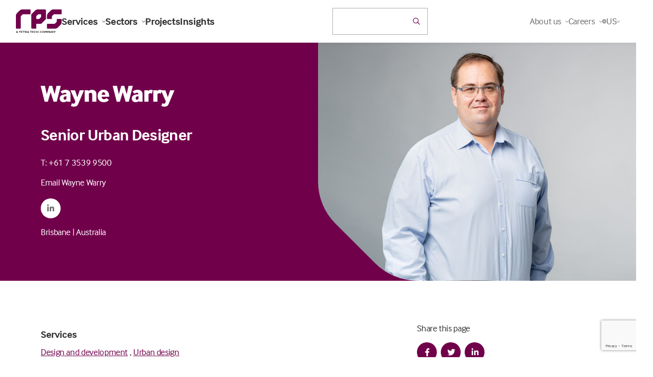

--- FILE ---
content_type: text/html; charset=utf-8
request_url: https://www.rpsgroup.com/about-us/contacts/wayne-warry/
body_size: 202823
content:

<!DOCTYPE html>
<html class="no-js" lang="en">
<head>
    <meta charset="utf-8">
    <meta name="viewport" content="width=device-width, initial-scale=1, maximum-scale=5">
    <!--

       /////////////             /////////////                ////////////////
        /////////////             /////////////                 /////////////
         /////////////             /////////////                  //////////
          /////////////             /////////////                  ////////
           /////////////             /////////////                  //////
            /////////////             /////////////                  ////
             /////////////             /////////////                 ///
              /////////////             /////////////                //
               /////////////             /////////////               /
                /////////////             /////////////             /
                 /////////////             /////////////
                  /////////////             /////////////
                   /////////////             /////////////
                    /////////////             /////////////
                     /////////////             /////////////
                      /////////////             /////////////
                       /////////////             /////////////
                        /////////////             /////////////
                         /////////////             /////////////
                          /////////////             /////////////


 See what we do: https://www.webreality.co.uk/services/

-->

    
<title>Wayne Warry, Senior Urban Designer, RPS | RPS</title>

<link rel="canonical" href="https://www.rpsgroup.com/about-us/contacts/wayne-warry/" />


    <meta property="og:site_name" content="RPS" />

<meta property="og:title" content="Wayne Warry, Senior Urban Designer, RPS | RPS" />
<meta property="og:url" content="https://www.rpsgroup.com/about-us/contacts/wayne-warry/" />
<meta property="og:type" content="website" />
<meta property="og:locale" content="en_GB" />

<meta name="twitter:card" content="summary_large_image">
<meta name="twitter:site" content="https://www.rpsgroup.com/about-us/contacts/wayne-warry/">
<meta name="twitter:title" content="Wayne Warry, Senior Urban Designer, RPS | RPS" />




    <meta property="og:image" content="https://rps.wrcdn.net/media/dianmppn/og-image.png?width=1200&amp;height=630&amp;quality=90&amp;format=jpg" />
    <meta property="twitter:image" content="https://rps.wrcdn.net/media/dianmppn/og-image.png?width=1200&amp;height=600&amp;quality=90&amp;format=jpg" />


    <meta name="description" content="Wayne Warry, Senior Urban Designer, Brisbane QLD Australia" />
    <meta property="og:description" content="Wayne Warry, Senior Urban Designer, Brisbane QLD Australia" />
    <meta property="twitter:description" content="Wayne Warry, Senior Urban Designer, Brisbane QLD Australia" />





<link rel="apple-touch-icon-precomposed" sizes="57x57" href="/assets/favicon/apple-touch-icon-57x57.png" />
<link rel="apple-touch-icon-precomposed" sizes="114x114" href="/assets/favicon/apple-touch-icon-114x114.png" />
<link rel="apple-touch-icon-precomposed" sizes="72x72" href="/assets/favicon/apple-touch-icon-72x72.png" />
<link rel="apple-touch-icon-precomposed" sizes="144x144" href="/assets/favicon/apple-touch-icon-144x144.png" />
<link rel="apple-touch-icon-precomposed" sizes="60x60" href="/assets/favicon/apple-touch-icon-60x60.png" />
<link rel="apple-touch-icon-precomposed" sizes="120x120" href="/assets/favicon/apple-touch-icon-120x120.png" />
<link rel="apple-touch-icon-precomposed" sizes="76x76" href="/assets/favicon/apple-touch-icon-76x76.png" />
<link rel="apple-touch-icon-precomposed" sizes="152x152" href="/assets/favicon/apple-touch-icon-152x152.png" />
<link rel="icon" type="image/png" sizes="196x196" href="/assets/favicon/favicon-196x196.png" />
<link rel="icon" type="image/png" sizes="96x96" href="/assets/favicon/favicon-96x96.png" />
<link rel="icon" type="image/png" sizes="32x32" href="/assets/favicon/favicon-32x32.png" />
<link rel="icon" type="image/png" sizes="16x16" href="/assets/favicon/favicon-16x16.png" />
<link rel="icon" type="image/png" sizes="128x128" href="/assets/favicon/favicon-128.png" />
<meta name="application-name" content="&nbsp;" />
<meta name="msapplication-TileColor" content="#FFFFFF" />
<meta name="msapplication-TileImage" content="/assets/favicon/mstile-144x144.png" />
<meta name="msapplication-square70x70logo" content="/assets/favicon/mstile-70x70.png" />
<meta name="msapplication-square150x150logo" content="/assets/favicon/mstile-150x150.png" />
<meta name="msapplication-wide310x150logo" content="/assets/favicon/mstile-310x150.png" />
<meta name="msapplication-square310x310logo" content="/assets/favicon/mstile-310x310.png" />
   
    
    <!-- Google Tag Manager -->
    
    <!-- End Google Tag Manager -->





    

    

    
    <script src="/App_Plugins/UmbracoForms/Assets/promise-polyfill/dist/polyfill.min.js?v=13.5.0" type="application/javascript"></script><script src="/App_Plugins/UmbracoForms/Assets/aspnet-client-validation/dist/aspnet-validation.min.js?v=13.5.0" type="application/javascript"></script>
    <style>
        #pre-load--component {
            position: fixed;
            z-index: 99999;
            width: 100%;
            height: 100%;
            top: 0;
            left: 0;
            background-color: white;
        }

            #pre-load--component.v--hidden {
                opacity: 0;
                transition: opacity 0.3s ease;
                transition-delay: 0.4s
            }
    </style>
    <meta name="google-site-verification" content="WNZ8wVJQ-SzCIu60Ma-Q8aQjkBEDxpJLZhV0Yxjkd6s" />
    <meta name="google-site-verification" content="rmnCWHrmiMokCXY81DMtEHFWQNrgynth_QIBNXcnxgs" />
    <meta name="facebook-domain-verification" content="ds7xhcspk4v51z5avak82qq1vsn2hr" />

</head>

<body class="t--teaminternal">

    <script charset="utf-8" type="text/javascript" src="//js.hsforms.net/forms/v2.js"></script>

    <div id="pre-load--component"></div>
    <div id="blanket--component" class="blanket--component"></div>


    

    
<p class="u--hidden--xs">
    No Content Set<br />
    Exception:<br />
    Website.Models.ViewModels.Components.General.Banners.BannerComponentVm
</p>

    <div class="site-header--wrapper">
        
     
        
<header class="site-header--site-block v--site-header-site-block v--positive v--using-multi-level-mega-menu v--using-simple-dropdown"
        data-burger-menu-selector=".site-header--burger-menu"
        data-search-selector="#site-header--search">
    <div class="block-top-container">

        <div class="block-top-inner-container">
            <div class="block-left">
                <a href="/" class="block-logo">
                    <img src="/assets/images/logo.svg" alt="Site logo" width="64" height="64" />
                </a>

                    <nav class="block-navigation u--visible--xxl">

                        <ul>
                                <li class="">
                                    <a class="h5 v--bold v--no-spacing first-level  js--main-nav-link js--mega-menu-trigger v--has-mega-menu" href="https://www.rpsgroup.com/services/" data-mega-menu-component="mega-menu--component--services">
                                        Services
                                        <i class="fa-regular fa-chevron-down"></i>
                                    </a>


                                </li>
                                <li class="">
                                    <a class="h5 v--bold v--no-spacing first-level  js--main-nav-link js--mega-menu-trigger v--has-mega-menu" href="https://www.rpsgroup.com/sectors/" data-mega-menu-component="mega-menu--component--sectors">
                                        Sectors
                                        <i class="fa-regular fa-chevron-down"></i>
                                    </a>


                                </li>
                                <li class="">
                                    <a class="h5 v--bold v--no-spacing first-level  js--main-nav-link" href="https://www.rpsgroup.com/projects/" >
                                        Projects
                                        
                                    </a>


                                </li>
                                <li class="">
                                    <a class="h5 v--bold v--no-spacing first-level  js--main-nav-link" href="https://www.rpsgroup.com/insights/" >
                                        Insights
                                        
                                    </a>


                                </li>
                        </ul>
                    </nav>
            </div>

            <div class="block-buttons">


    <div id="react-site-header-predictive-search"
         class="search-app--site-block v--inline u--visible--l u--w--100"
         data-search-config-key="$.searchConfig.standardSearches[?(@.key== &#x27;predictiveSearch&#x27;)]"
         data-culture=""
         data-index-key="Content"
         data-page-id="1079"
         data-search-config="{&quot;filters&quot;:[{&quot;keywordFuzziness&quot;:0.8,&quot;keywordSearchFields&quot;:[&quot;nodeName&quot;,&quot;creatorName&quot;],&quot;displayPredictiveResults&quot;:true,&quot;doPredictiveResultsTriggerNewSearch&quot;:false,&quot;keywordSearchCharacterThreshold&quot;:2,&quot;redirectToSearchPageOnKeywordEnterKeypress&quot;:true,&quot;predictiveKeywordConfigurationKey&quot;:&quot;$.searchConfig.predictiveSearches[?(@.key== &#x27;predictiveSearch_Keyword&#x27;)]&quot;,&quot;displaySearchForXLink&quot;:true,&quot;doesSearchForXTriggerNewSearch&quot;:false,&quot;searchForXText&quot;:&quot;Search for &#x27;{{SEARCHTERM}}&#x27;&quot;,&quot;name&quot;:&quot;q&quot;,&quot;title&quot;:&quot;&quot;,&quot;inputPlaceholder&quot;:&quot;Search the website&quot;,&quot;isKeywordFilter&quot;:true,&quot;propertyDataTypeEnum&quot;:&quot;String&quot;,&quot;filterInputType&quot;:&quot;Text&quot;,&quot;quickLinks_enabled&quot;:false,&quot;quickLinks_title&quot;:&quot;Quick Links&quot;,&quot;quickLinks_sourceNodeId&quot;:2122,&quot;quickLinks_sourceNodeMntpPropertyAlias&quot;:&quot;quickLinksPicker&quot;,&quot;quickLinks_keepOpen&quot;:false}],&quot;searchUIConfiguration&quot;:{&quot;paginationType&quot;:0,&quot;standardPaginationShowFirstLastButtons&quot;:false,&quot;standardPaginationShowNextPreviousButtons&quot;:true,&quot;noResultsText&quot;:null,&quot;displaySelectedSearchFilters&quot;:false,&quot;displayOrderingOptions&quot;:false,&quot;displayPageSizeOptions&quot;:false,&quot;displayFilteredResults&quot;:false,&quot;performSearchWithSubmitButton&quot;:false,&quot;submitButtonText&quot;:null,&quot;submitButtonCssClass&quot;:null,&quot;pageSizeQueryStringKey&quot;:&quot;pageSize&quot;,&quot;pageNumberQueryStringKey&quot;:&quot;page&quot;,&quot;orderingQueryStringKey&quot;:&quot;orderBy&quot;,&quot;displayFiltersAsAccordion&quot;:false,&quot;resultColCssClass&quot;:&quot;col-xs-12&quot;,&quot;displayResultsCountOnPagination&quot;:false,&quot;resultsCountOnPaginationText&quot;:null,&quot;returnCountOnFilters&quot;:true,&quot;searchPattern&quot;:1},&quot;ordering&quot;:null,&quot;pageSizeOptions&quot;:[],&quot;returnCountOnFilters&quot;:false,&quot;searchPattern&quot;:0,&quot;rawQuery&quot;:&quot;&quot;,&quot;forceRelevancyOrderingIfKeywordIsPopulated&quot;:true,&quot;key&quot;:&quot;predictiveSearch&quot;,&quot;pageSize&quot;:5,&quot;results&quot;:[],&quot;resultsSurfaceControllerAction&quot;:[],&quot;searchPageUrl&quot;:null,&quot;searchPageNodeId&quot;:1117,&quot;searchConfigurationType&quot;:0}"></div>

            </div>


                <div class="block-navigation v--subnav">
                    <ul>
                            <li class="v--has-children js--simple-dropdown-trigger  u--visible--xxl">


                                    <div class="body2 first-level v--no-spacing">About us <i class="fa-regular fa-chevron-down"></i></div>
                                    <div class="simple-dropdown--component">
                                        <nav>

                                            <a class="body3" href="https://www.rpsgroup.com/about-us/">About us</a>

                                                <a class="body3" href="https://www.rpsgroup.com/about-us/offices/">Offices</a>
                                                <a class="body3" href="https://www.rpsgroup.com/about-us/news/">News</a>
                                                <a class="body3" href="https://www.rpsgroup.com/about-us/contacts/">Contacts</a>
                                                <a class="body3" href="https://www.rpsgroup.com/about-us/responsibility/">Responsibility</a>
                                        </nav>
                                    </div>

                            </li>
                            <li class="v--has-children js--simple-dropdown-trigger  u--visible--xxl">


                                    <div class="body2 first-level v--no-spacing">Careers <i class="fa-regular fa-chevron-down"></i></div>
                                    <div class="simple-dropdown--component">
                                        <nav>

                                            <a class="body3" href="https://www.rpsgroup.com/careers/">Careers</a>

                                                <a class="body3" href="https://www.rpsgroup.com/careers/careers-in-australia-and-new-zealand/">Careers in Australia and New Zealand</a>
                                                <a class="body3" href="https://www.rpsgroup.com/careers/careers-in-services-uk-netherlands/">Careers in Services | UK &amp; Netherlands</a>
                                                <a class="body3" href="https://www.rpsgroup.com/careers/careers-in-consulting-uk-ireland/">Careers in Consulting | UK &amp; Ireland</a>
                                        </nav>
                                    </div>

                            </li>

                        <li class="js--location-picker--component v--has-children js--simple-dropdown-trigger u--visible--xxl"></li>
                    </ul>

                        <div class="block-buttons">
                            <button class="u--hidden--xxl button-link--component v--icon js--burger-menu-trigger burger-menu--component-trigger" aria-label="Open / Close menu">
                                <div></div>
                                <div></div>
                                <div></div>
                            </button>
                        </div>
                </div>

        </div>
    </div>

    <div class="burger-menu--component site-header--burger-menu">
        <div class="container--standard--wide">
            <div class="row center-xs">
                <div class="col-xs-12 col-l-8">

                    <div class="toggle-menu--component">

                        <div class="mobile-menu-items nav-base" id="mega-menu-item-home-1079-mobile">

            <div class="nav-item" data-menu-id="mega-menu-item-services-2711-mobile">
                <p class="h5 mobile-nav-link v--no-spacing ">
                    Services
                </p>

                <i class="fal fa-angle-right js--push-menu-trigger"></i>
            </div>
            <div class="nav-item" data-menu-id="mega-menu-item-sectors-2695-mobile">
                <p class="h5 mobile-nav-link v--no-spacing ">
                    Sectors
                </p>

                <i class="fal fa-angle-right js--push-menu-trigger"></i>
            </div>
            <div class="nav-item">
                <a href="https://www.rpsgroup.com/projects/" class="h5 mobile-nav-link v--no-spacing ">
                    Projects
                </a>
            </div>
            <div class="nav-item">
                <a href="https://www.rpsgroup.com/insights/" class="h5 mobile-nav-link v--no-spacing ">
                    Insights
                </a>
            </div>

            <div class="nav-item" data-menu-id="mega-menu-item-about-us-2798-mobile">
                <p class="h5 mobile-nav-link v--no-spacing v--active">
                    About us
                </p>

                <i class="fal fa-angle-right js--push-menu-trigger"></i>
            </div>
            <div class="nav-item" data-menu-id="mega-menu-item-careers-2649-mobile">
                <p class="h5 mobile-nav-link v--no-spacing ">
                    Careers
                </p>

                <i class="fal fa-angle-right js--push-menu-trigger"></i>
            </div>

                        </div>

            <div class="child-menu" id="mega-menu-item-services-2711-mobile">

                <a href="#mega-menu-item-home-1079-mobile" class="button-link--component v--secondary v--small v--no-spacing v--icon-left u--w--auto js--return-trigger">
                    <i class="far fa-arrow-left"></i>
                </a>


                <p class=" h5 v-active">Services</p>

                    <div class="body2 v--no-spacing"><p>Technical services and consulting solutions for clients in the property, energy, transport, water, resources, defence and government sectors.</p></div>

            <div class="nav-item">
                <a href="https://www.rpsgroup.com/services/" class="h5 mobile-nav-link v--no-spacing ">
                    Explore Services
                </a>
            </div>

            <div class="nav-item" data-menu-id="mega-menu-item-advisory-and-management-consulting-12728-mobile">
                <p class="h5 mobile-nav-link v--no-spacing ">
                    Advisory and management consulting
                </p>

                <i class="fal fa-angle-right js--push-menu-trigger"></i>
            </div>
            <div class="nav-item" data-menu-id="mega-menu-item-communications-creative-and-digital-12751-mobile">
                <p class="h5 mobile-nav-link v--no-spacing ">
                    Communications, creative and digital
                </p>

                <i class="fal fa-angle-right js--push-menu-trigger"></i>
            </div>
            <div class="nav-item" data-menu-id="mega-menu-item-design-and-development-12761-mobile">
                <p class="h5 mobile-nav-link v--no-spacing ">
                    Design and development
                </p>

                <i class="fal fa-angle-right js--push-menu-trigger"></i>
            </div>
            <div class="nav-item" data-menu-id="mega-menu-item-environment-12779-mobile">
                <p class="h5 mobile-nav-link v--no-spacing ">
                    Environment
                </p>

                <i class="fal fa-angle-right js--push-menu-trigger"></i>
            </div>
            <div class="nav-item" data-menu-id="mega-menu-item-exploration-and-development-12820-mobile">
                <p class="h5 mobile-nav-link v--no-spacing ">
                    Exploration and development
                </p>

                <i class="fal fa-angle-right js--push-menu-trigger"></i>
            </div>
            <div class="nav-item" data-menu-id="mega-menu-item-health-safety-and-risk-12846-mobile">
                <p class="h5 mobile-nav-link v--no-spacing ">
                    Health, safety and risk
                </p>

                <i class="fal fa-angle-right js--push-menu-trigger"></i>
            </div>
            <div class="nav-item" data-menu-id="mega-menu-item-laboratories-12888-mobile">
                <p class="h5 mobile-nav-link v--no-spacing ">
                    Laboratories
                </p>

                <i class="fal fa-angle-right js--push-menu-trigger"></i>
            </div>
            <div class="nav-item" data-menu-id="mega-menu-item-oceans-and-coastal-12923-mobile">
                <p class="h5 mobile-nav-link v--no-spacing ">
                    Oceans and coastal
                </p>

                <i class="fal fa-angle-right js--push-menu-trigger"></i>
            </div>
            <div class="nav-item" data-menu-id="mega-menu-item-planning-and-approvals-12955-mobile">
                <p class="h5 mobile-nav-link v--no-spacing ">
                    Planning and approvals
                </p>

                <i class="fal fa-angle-right js--push-menu-trigger"></i>
            </div>
            <div class="nav-item" data-menu-id="mega-menu-item-project-and-program-management-12963-mobile">
                <p class="h5 mobile-nav-link v--no-spacing ">
                    Project and program management
                </p>

                <i class="fal fa-angle-right js--push-menu-trigger"></i>
            </div>
            <div class="nav-item" data-menu-id="mega-menu-item-training-12974-mobile">
                <p class="h5 mobile-nav-link v--no-spacing ">
                    Training
                </p>

                <i class="fal fa-angle-right js--push-menu-trigger"></i>
            </div>
            <div class="nav-item" data-menu-id="mega-menu-item-water-services-12984-mobile">
                <p class="h5 mobile-nav-link v--no-spacing ">
                    Water services
                </p>

                <i class="fal fa-angle-right js--push-menu-trigger"></i>
            </div>

            </div>
            <div class="child-menu" id="mega-menu-item-advisory-and-management-consulting-12728-mobile">

                <a href="#mega-menu-item-services-2711-mobile" class="button-link--component v--secondary v--small v--no-spacing v--icon-left u--w--auto js--return-trigger">
                    <i class="far fa-arrow-left"></i>
                </a>


                <p class=" h5 v-active">Advisory and management consulting</p>

                    <div class="body2 v--no-spacing"><p>RPS advisory and management consulting services for businesses and projects, including economics, due diligence, transaction advisory, ESG and more.</p></div>

            <div class="nav-item">
                <a href="https://www.rpsgroup.com/services/advisory-and-management-consulting/" class="h5 mobile-nav-link v--no-spacing ">
                    Explore Advisory and management consulting
                </a>
            </div>

            <div class="nav-item">
                <a href="https://www.rpsgroup.com/services/advisory-and-management-consulting/due-diligence/" class="h5 mobile-nav-link v--no-spacing ">
                    Due diligence
                </a>
            </div>
            <div class="nav-item">
                <a href="https://www.rpsgroup.com/services/advisory-and-management-consulting/economics/" class="h5 mobile-nav-link v--no-spacing ">
                    Economics
                </a>
            </div>
            <div class="nav-item">
                <a href="https://www.rpsgroup.com/services/advisory-and-management-consulting/strategy-and-transformation/" class="h5 mobile-nav-link v--no-spacing ">
                    Strategy and transformation
                </a>
            </div>
            <div class="nav-item">
                <a href="https://www.rpsgroup.com/services/advisory-and-management-consulting/commercial-advisory/" class="h5 mobile-nav-link v--no-spacing ">
                    Commercial advisory
                </a>
            </div>
            <div class="nav-item">
                <a href="https://www.rpsgroup.com/services/advisory-and-management-consulting/transaction-advisory/" class="h5 mobile-nav-link v--no-spacing ">
                    Transaction advisory
                </a>
            </div>
            <div class="nav-item">
                <a href="https://www.rpsgroup.com/services/advisory-and-management-consulting/project-investment-and-finance/" class="h5 mobile-nav-link v--no-spacing ">
                    Project investment and finance
                </a>
            </div>
            <div class="nav-item">
                <a href="https://www.rpsgroup.com/services/advisory-and-management-consulting/esg-consulting/" class="h5 mobile-nav-link v--no-spacing ">
                    ESG consulting
                </a>
            </div>
            <div class="nav-item">
                <a href="https://www.rpsgroup.com/services/advisory-and-management-consulting/deal-advisory/" class="h5 mobile-nav-link v--no-spacing ">
                    Deal advisory
                </a>
            </div>
            <div class="nav-item">
                <a href="https://www.rpsgroup.com/services/advisory-and-management-consulting/compliance-management/" class="h5 mobile-nav-link v--no-spacing ">
                    Compliance management
                </a>
            </div>
            <div class="nav-item">
                <a href="https://www.rpsgroup.com/services/advisory-and-management-consulting/risk-management/" class="h5 mobile-nav-link v--no-spacing ">
                    Risk management
                </a>
            </div>
            <div class="nav-item">
                <a href="https://www.rpsgroup.com/services/advisory-and-management-consulting/corporate-governance/" class="h5 mobile-nav-link v--no-spacing ">
                    Corporate governance
                </a>
            </div>
            <div class="nav-item">
                <a href="https://www.rpsgroup.com/services/advisory-and-management-consulting/business-performance-reviews/" class="h5 mobile-nav-link v--no-spacing ">
                    Business performance reviews
                </a>
            </div>
            <div class="nav-item">
                <a href="https://www.rpsgroup.com/services/advisory-and-management-consulting/business-strategy-and-improvement/" class="h5 mobile-nav-link v--no-spacing ">
                    Business strategy and improvement
                </a>
            </div>
            <div class="nav-item">
                <a href="https://www.rpsgroup.com/services/advisory-and-management-consulting/workforce-planning/" class="h5 mobile-nav-link v--no-spacing ">
                    Workforce planning
                </a>
            </div>
            <div class="nav-item">
                <a href="https://www.rpsgroup.com/services/advisory-and-management-consulting/business-case-development/" class="h5 mobile-nav-link v--no-spacing ">
                    Business case development
                </a>
            </div>
            <div class="nav-item">
                <a href="https://www.rpsgroup.com/services/advisory-and-management-consulting/management-consulting/" class="h5 mobile-nav-link v--no-spacing ">
                    Management consulting
                </a>
            </div>
            <div class="nav-item">
                <a href="https://www.rpsgroup.com/services/advisory-and-management-consulting/cybersecurity/" class="h5 mobile-nav-link v--no-spacing ">
                    Cybersecurity
                </a>
            </div>
            <div class="nav-item">
                <a href="https://www.rpsgroup.com/services/advisory-and-management-consulting/digital-strategy/" class="h5 mobile-nav-link v--no-spacing ">
                    Digital strategy
                </a>
            </div>

            </div>
            <div class="child-menu" id="mega-menu-item-communications-creative-and-digital-12751-mobile">

                <a href="#mega-menu-item-services-2711-mobile" class="button-link--component v--secondary v--small v--no-spacing v--icon-left u--w--auto js--return-trigger">
                    <i class="far fa-arrow-left"></i>
                </a>


                <p class=" h5 v-active">Communications, creative and digital</p>

                    <div class="body2 v--no-spacing"><p>Communications, creative and digital solutions for governments and businesses including community engagement, design, research, data and software development.</p></div>

            <div class="nav-item">
                <a href="https://www.rpsgroup.com/services/communications-creative-and-digital/" class="h5 mobile-nav-link v--no-spacing ">
                    Explore Communications, creative and digital
                </a>
            </div>

            <div class="nav-item">
                <a href="https://www.rpsgroup.com/services/communications-creative-and-digital/communications-and-engagement/" class="h5 mobile-nav-link v--no-spacing ">
                    Communications and engagement
                </a>
            </div>
            <div class="nav-item">
                <a href="https://www.rpsgroup.com/services/communications-creative-and-digital/creative-visualisation-and-immersive-design/" class="h5 mobile-nav-link v--no-spacing ">
                    Creative, visualisation and immersive design
                </a>
            </div>
            <div class="nav-item">
                <a href="https://www.rpsgroup.com/services/communications-creative-and-digital/social-advisory-and-research/" class="h5 mobile-nav-link v--no-spacing ">
                    Social advisory and research
                </a>
            </div>
            <div class="nav-item">
                <a href="https://www.rpsgroup.com/services/communications-creative-and-digital/data-management-analytics-and-insights/" class="h5 mobile-nav-link v--no-spacing ">
                    Data management, analytics and insights
                </a>
            </div>
            <div class="nav-item">
                <a href="https://www.rpsgroup.com/services/communications-creative-and-digital/spatial-intelligence-and-gis/" class="h5 mobile-nav-link v--no-spacing ">
                    Spatial intelligence and GIS
                </a>
            </div>
            <div class="nav-item">
                <a href="https://www.rpsgroup.com/services/communications-creative-and-digital/software-design-and-implementation/" class="h5 mobile-nav-link v--no-spacing ">
                    Software design and implementation
                </a>
            </div>

            </div>
            <div class="child-menu" id="mega-menu-item-design-and-development-12761-mobile">

                <a href="#mega-menu-item-services-2711-mobile" class="button-link--component v--secondary v--small v--no-spacing v--icon-left u--w--auto js--return-trigger">
                    <i class="far fa-arrow-left"></i>
                </a>


                <p class=" h5 v-active">Design and development</p>

                    <div class="body2 v--no-spacing"><p>Technical and consulting services for buildings, infrastructure and cities including architecture, engineering, surveying, landscape architecture and urban design.</p></div>

            <div class="nav-item">
                <a href="https://www.rpsgroup.com/services/design-and-development/" class="h5 mobile-nav-link v--no-spacing ">
                    Explore Design and development
                </a>
            </div>

            <div class="nav-item">
                <a href="https://www.rpsgroup.com/services/design-and-development/architecture/" class="h5 mobile-nav-link v--no-spacing ">
                    Architecture
                </a>
            </div>
            <div class="nav-item">
                <a href="https://www.rpsgroup.com/services/design-and-development/lifts-and-escalators/" class="h5 mobile-nav-link v--no-spacing ">
                    Lifts and escalators
                </a>
            </div>
            <div class="nav-item">
                <a href="https://www.rpsgroup.com/services/design-and-development/building-services-engineering/" class="h5 mobile-nav-link v--no-spacing ">
                    Building services engineering
                </a>
            </div>
            <div class="nav-item">
                <a href="https://www.rpsgroup.com/services/design-and-development/civil-engineering/" class="h5 mobile-nav-link v--no-spacing ">
                    Civil engineering
                </a>
            </div>
            <div class="nav-item">
                <a href="https://www.rpsgroup.com/services/design-and-development/fire-engineering/" class="h5 mobile-nav-link v--no-spacing ">
                    Fire engineering
                </a>
            </div>
            <div class="nav-item">
                <a href="https://www.rpsgroup.com/services/design-and-development/geotechnical-engineering/" class="h5 mobile-nav-link v--no-spacing ">
                    Geotechnical engineering
                </a>
            </div>
            <div class="nav-item">
                <a href="https://www.rpsgroup.com/services/design-and-development/landscape-architecture/" class="h5 mobile-nav-link v--no-spacing ">
                    Landscape architecture
                </a>
            </div>
            <div class="nav-item">
                <a href="https://www.rpsgroup.com/services/design-and-development/structural-engineering/" class="h5 mobile-nav-link v--no-spacing ">
                    Structural engineering
                </a>
            </div>
            <div class="nav-item">
                <a href="https://www.rpsgroup.com/services/design-and-development/surveying/" class="h5 mobile-nav-link v--no-spacing ">
                    Surveying
                </a>
            </div>
            <div class="nav-item">
                <a href="https://www.rpsgroup.com/services/design-and-development/utility-options-and-design/" class="h5 mobile-nav-link v--no-spacing ">
                    Utility options and design
                </a>
            </div>
            <div class="nav-item">
                <a href="https://www.rpsgroup.com/services/design-and-development/urban-design/" class="h5 mobile-nav-link v--no-spacing ">
                    Urban design
                </a>
            </div>

            </div>
            <div class="child-menu" id="mega-menu-item-environment-12779-mobile">

                <a href="#mega-menu-item-services-2711-mobile" class="button-link--component v--secondary v--small v--no-spacing v--icon-left u--w--auto js--return-trigger">
                    <i class="far fa-arrow-left"></i>
                </a>


                <p class=" h5 v-active">Environment</p>

                    <div class="body2 v--no-spacing"><p>Environmental consulting solutions for responsible, resilient and sustainable development including impact assessment, ecology and contamination management.</p></div>

            <div class="nav-item">
                <a href="https://www.rpsgroup.com/services/environment/" class="h5 mobile-nav-link v--no-spacing ">
                    Explore Environment
                </a>
            </div>

            <div class="nav-item">
                <a href="https://www.rpsgroup.com/services/environment/acoustics-noise-and-vibration/" class="h5 mobile-nav-link v--no-spacing ">
                    Acoustics, noise and vibration
                </a>
            </div>
            <div class="nav-item">
                <a href="https://www.rpsgroup.com/services/environment/air-quality/" class="h5 mobile-nav-link v--no-spacing ">
                    Air quality
                </a>
            </div>
            <div class="nav-item">
                <a href="https://www.rpsgroup.com/services/environment/archaeology-and-heritage/" class="h5 mobile-nav-link v--no-spacing ">
                    Archaeology and heritage
                </a>
            </div>
            <div class="nav-item">
                <a href="https://www.rpsgroup.com/services/environment/contaminated-land-and-remediation/" class="h5 mobile-nav-link v--no-spacing ">
                    Contaminated land and remediation
                </a>
            </div>
            <div class="nav-item">
                <a href="https://www.rpsgroup.com/services/environment/ecology/" class="h5 mobile-nav-link v--no-spacing ">
                    Ecology
                </a>
            </div>
            <div class="nav-item">
                <a href="https://www.rpsgroup.com/services/environment/environmental-impact-assessment/" class="h5 mobile-nav-link v--no-spacing ">
                    Environmental Impact Assessment
                </a>
            </div>
            <div class="nav-item">
                <a href="https://www.rpsgroup.com/services/environment/environmental-permitting-and-compliance/" class="h5 mobile-nav-link v--no-spacing ">
                    Environmental permitting and compliance
                </a>
            </div>
            <div class="nav-item">
                <a href="https://www.rpsgroup.com/services/environment/flood-catchment-management/" class="h5 mobile-nav-link v--no-spacing ">
                    Flood catchment management
                </a>
            </div>
            <div class="nav-item">
                <a href="https://www.rpsgroup.com/services/environment/human-health-impacts/" class="h5 mobile-nav-link v--no-spacing ">
                    Human health impacts
                </a>
            </div>
            <div class="nav-item">
                <a href="https://www.rpsgroup.com/services/environment/hydrology-and-hydrogeology/" class="h5 mobile-nav-link v--no-spacing ">
                    Hydrology and hydrogeology
                </a>
            </div>
            <div class="nav-item">
                <a href="https://www.rpsgroup.com/services/environment/sustainability-and-climate-resilience/" class="h5 mobile-nav-link v--no-spacing ">
                    Sustainability and climate resilience
                </a>
            </div>

            </div>
            <div class="child-menu" id="mega-menu-item-exploration-and-development-12820-mobile">

                <a href="#mega-menu-item-services-2711-mobile" class="button-link--component v--secondary v--small v--no-spacing v--icon-left u--w--auto js--return-trigger">
                    <i class="far fa-arrow-left"></i>
                </a>


                <p class=" h5 v-active">Exploration and development</p>

                    <div class="body2 v--no-spacing"><p>Technical services for energy projects including seismic operations, drilling and wellsite geology, reservoir management, independent reporting and more.</p></div>

            <div class="nav-item">
                <a href="https://www.rpsgroup.com/services/exploration-and-development/" class="h5 mobile-nav-link v--no-spacing ">
                    Explore Exploration and development
                </a>
            </div>

            <div class="nav-item">
                <a href="https://www.rpsgroup.com/services/exploration-and-development/asset-and-reservoir-management/" class="h5 mobile-nav-link v--no-spacing ">
                    Asset and reservoir management
                </a>
            </div>
            <div class="nav-item">
                <a href="https://www.rpsgroup.com/services/exploration-and-development/drilling-support-and-wellsite-geology/" class="h5 mobile-nav-link v--no-spacing ">
                    Drilling support and wellsite geology
                </a>
            </div>
            <div class="nav-item">
                <a href="https://www.rpsgroup.com/services/exploration-and-development/field-development-planning-and-operations/" class="h5 mobile-nav-link v--no-spacing ">
                    Field development planning and operations
                </a>
            </div>
            <div class="nav-item">
                <a href="https://www.rpsgroup.com/services/exploration-and-development/reserves-and-independent-reporting/" class="h5 mobile-nav-link v--no-spacing ">
                    Reserves and independent reporting
                </a>
            </div>
            <div class="nav-item">
                <a href="https://www.rpsgroup.com/services/exploration-and-development/seismic-operations-management-and-support/" class="h5 mobile-nav-link v--no-spacing ">
                    Seismic operations management and support
                </a>
            </div>
            <div class="nav-item">
                <a href="https://www.rpsgroup.com/services/exploration-and-development/exploration-and-appraisal-studies/" class="h5 mobile-nav-link v--no-spacing ">
                    Exploration and appraisal studies
                </a>
            </div>
            <div class="nav-item">
                <a href="https://www.rpsgroup.com/services/exploration-and-development/unitisation-and-equity-determination/" class="h5 mobile-nav-link v--no-spacing ">
                    Unitisation and equity determination
                </a>
            </div>
            <div class="nav-item">
                <a href="https://www.rpsgroup.com/services/exploration-and-development/unexploded-ordnances-uxo-and-explosive-remnants-of-war-erw/" class="h5 mobile-nav-link v--no-spacing ">
                    Unexploded ordnances (UXO) and Explosive remnants of war (ERW)
                </a>
            </div>

            </div>
            <div class="child-menu" id="mega-menu-item-health-safety-and-risk-12846-mobile">

                <a href="#mega-menu-item-services-2711-mobile" class="button-link--component v--secondary v--small v--no-spacing v--icon-left u--w--auto js--return-trigger">
                    <i class="far fa-arrow-left"></i>
                </a>


                <p class=" h5 v-active">Health, safety and risk</p>

                    <div class="body2 v--no-spacing"><p>From safety case development to emergency response strategy, discover services and expertise to reduce your risk profile and keep people safe.</p></div>

            <div class="nav-item">
                <a href="https://www.rpsgroup.com/services/health-safety-and-risk/" class="h5 mobile-nav-link v--no-spacing ">
                    Explore Health, safety and risk
                </a>
            </div>

            <div class="nav-item">
                <a href="https://www.rpsgroup.com/services/health-safety-and-risk/asbestos-and-hazardous-materials-management/" class="h5 mobile-nav-link v--no-spacing ">
                    Asbestos and hazardous materials management
                </a>
            </div>
            <div class="nav-item">
                <a href="https://www.rpsgroup.com/services/health-safety-and-risk/construction-design-and-management-principal-designer/" class="h5 mobile-nav-link v--no-spacing ">
                    Construction (design and management) principal designer
                </a>
            </div>
            <div class="nav-item">
                <a href="https://www.rpsgroup.com/services/health-safety-and-risk/health-safety-risk-assessment-and-management/" class="h5 mobile-nav-link v--no-spacing ">
                    Health, safety, risk assessment and management
                </a>
            </div>
            <div class="nav-item">
                <a href="https://www.rpsgroup.com/services/health-safety-and-risk/nuclear-safety-services/" class="h5 mobile-nav-link v--no-spacing ">
                    Nuclear safety services
                </a>
            </div>
            <div class="nav-item">
                <a href="https://www.rpsgroup.com/services/health-safety-and-risk/occupational-health/" class="h5 mobile-nav-link v--no-spacing ">
                    Occupational health
                </a>
            </div>
            <div class="nav-item">
                <a href="https://www.rpsgroup.com/services/health-safety-and-risk/occupational-hygiene/" class="h5 mobile-nav-link v--no-spacing ">
                    Occupational hygiene
                </a>
            </div>
            <div class="nav-item">
                <a href="https://www.rpsgroup.com/services/health-safety-and-risk/legionella-risk-assessment/" class="h5 mobile-nav-link v--no-spacing ">
                    Legionella risk assessment
                </a>
            </div>

            </div>
            <div class="child-menu" id="mega-menu-item-laboratories-12888-mobile">

                <a href="#mega-menu-item-services-2711-mobile" class="button-link--component v--secondary v--small v--no-spacing v--icon-left u--w--auto js--return-trigger">
                    <i class="far fa-arrow-left"></i>
                </a>


                <p class=" h5 v-active">Laboratories</p>

                    <div class="body2 v--no-spacing"><p>Scientific analysis services for AgroScience, food safety, workplace exposure, environmental analysis and contaminants of concern in Europe and the UK.</p></div>

            <div class="nav-item">
                <a href="https://www.rpsgroup.com/services/laboratories/" class="h5 mobile-nav-link v--no-spacing ">
                    Explore Laboratories
                </a>
            </div>

            <div class="nav-item">
                <a href="https://www.rpsgroup.com/services/laboratories/agroscience-analysis/" class="h5 mobile-nav-link v--no-spacing ">
                    AgroScience analysis
                </a>
            </div>
            <div class="nav-item">
                <a href="https://www.rpsgroup.com/services/laboratories/food-safety-analysis/" class="h5 mobile-nav-link v--no-spacing ">
                    Food safety analysis
                </a>
            </div>
            <div class="nav-item">
                <a href="https://www.rpsgroup.com/services/laboratories/pfas-analysis/" class="h5 mobile-nav-link v--no-spacing ">
                    PFAS Analysis
                </a>
            </div>
            <div class="nav-item">
                <a href="https://www.rpsgroup.com/services/laboratories/environmental-analysis/" class="h5 mobile-nav-link v--no-spacing ">
                    Environmental analysis
                </a>
            </div>
            <div class="nav-item">
                <a href="https://www.rpsgroup.com/services/laboratories/analysis-of-unknowns/" class="h5 mobile-nav-link v--no-spacing ">
                    Analysis of unknowns
                </a>
            </div>
            <div class="nav-item">
                <a href="https://www.rpsgroup.com/services/laboratories/workplace-exposure-analysis/" class="h5 mobile-nav-link v--no-spacing ">
                    Workplace exposure analysis
                </a>
            </div>

            </div>
            <div class="child-menu" id="mega-menu-item-oceans-and-coastal-12923-mobile">

                <a href="#mega-menu-item-services-2711-mobile" class="button-link--component v--secondary v--small v--no-spacing v--icon-left u--w--auto js--return-trigger">
                    <i class="far fa-arrow-left"></i>
                </a>


                <p class=" h5 v-active">Oceans and coastal</p>

                    <div class="body2 v--no-spacing"><p>RPS technical solutions for marine infrastructure and offshore development including coastal engineering, marine biology metocean science, and emergency response.</p></div>

            <div class="nav-item">
                <a href="https://www.rpsgroup.com/services/oceans-and-coastal/" class="h5 mobile-nav-link v--no-spacing ">
                    Explore Oceans and coastal
                </a>
            </div>

            <div class="nav-item">
                <a href="https://www.rpsgroup.com/services/oceans-and-coastal/coastal-and-marine-geoscience/" class="h5 mobile-nav-link v--no-spacing ">
                    Coastal and marine geoscience
                </a>
            </div>
            <div class="nav-item">
                <a href="https://www.rpsgroup.com/services/oceans-and-coastal/coastal-engineering/" class="h5 mobile-nav-link v--no-spacing ">
                    Coastal engineering
                </a>
            </div>
            <div class="nav-item">
                <a href="https://www.rpsgroup.com/services/oceans-and-coastal/commercial-fisheries-advice-and-services/" class="h5 mobile-nav-link v--no-spacing ">
                    Commercial fisheries advice and services
                </a>
            </div>
            <div class="nav-item">
                <a href="https://www.rpsgroup.com/services/oceans-and-coastal/design-criteria-studies/" class="h5 mobile-nav-link v--no-spacing ">
                    Design criteria studies
                </a>
            </div>
            <div class="nav-item">
                <a href="https://www.rpsgroup.com/services/oceans-and-coastal/marine-biology/" class="h5 mobile-nav-link v--no-spacing ">
                    Marine biology
                </a>
            </div>
            <div class="nav-item">
                <a href="https://www.rpsgroup.com/services/oceans-and-coastal/marine-site-investigation-and-geoscience/" class="h5 mobile-nav-link v--no-spacing ">
                    Marine site investigation and geoscience
                </a>
            </div>
            <div class="nav-item">
                <a href="https://www.rpsgroup.com/services/oceans-and-coastal/247-response-modelling-and-support-services/" class="h5 mobile-nav-link v--no-spacing ">
                    24/7 response modelling and support services
                </a>
            </div>
            <div class="nav-item">
                <a href="https://www.rpsgroup.com/services/oceans-and-coastal/marine-life-mitigation-psos-mmos-and-pam/" class="h5 mobile-nav-link v--no-spacing ">
                    Marine life mitigation - PSOs, MMOs and PAM
                </a>
            </div>
            <div class="nav-item">
                <a href="https://www.rpsgroup.com/services/oceans-and-coastal/maritime-infrastructure/" class="h5 mobile-nav-link v--no-spacing ">
                    Maritime infrastructure
                </a>
            </div>
            <div class="nav-item">
                <a href="https://www.rpsgroup.com/services/oceans-and-coastal/metocean-science-and-technology/" class="h5 mobile-nav-link v--no-spacing ">
                    Metocean, Science and Technology
                </a>
            </div>
            <div class="nav-item">
                <a href="https://www.rpsgroup.com/services/oceans-and-coastal/modelling/" class="h5 mobile-nav-link v--no-spacing ">
                    Modelling
                </a>
            </div>

            </div>
            <div class="child-menu" id="mega-menu-item-planning-and-approvals-12955-mobile">

                <a href="#mega-menu-item-services-2711-mobile" class="button-link--component v--secondary v--small v--no-spacing v--icon-left u--w--auto js--return-trigger">
                    <i class="far fa-arrow-left"></i>
                </a>


                <p class=" h5 v-active">Planning and approvals</p>

                    <div class="body2 v--no-spacing"><p>Development strategy, planning and approval solutions for buildings, infrastructure, transport and city projects and investments.</p></div>

            <div class="nav-item">
                <a href="https://www.rpsgroup.com/services/planning-and-approvals/" class="h5 mobile-nav-link v--no-spacing ">
                    Explore Planning and approvals
                </a>
            </div>

            <div class="nav-item">
                <a href="https://www.rpsgroup.com/services/planning-and-approvals/planning-consultancy/" class="h5 mobile-nav-link v--no-spacing ">
                    Planning consultancy
                </a>
            </div>
            <div class="nav-item">
                <a href="https://www.rpsgroup.com/services/planning-and-approvals/transport-planning/" class="h5 mobile-nav-link v--no-spacing ">
                    Transport planning
                </a>
            </div>

            </div>
            <div class="child-menu" id="mega-menu-item-project-and-program-management-12963-mobile">

                <a href="#mega-menu-item-services-2711-mobile" class="button-link--component v--secondary v--small v--no-spacing v--icon-left u--w--auto js--return-trigger">
                    <i class="far fa-arrow-left"></i>
                </a>


                <p class=" h5 v-active">Project and program management</p>

                    <div class="body2 v--no-spacing"><p>Project management solutions for the most complex building, infrastructure, organisational change, and systems projects.</p></div>

            <div class="nav-item">
                <a href="https://www.rpsgroup.com/services/project-and-program-management/" class="h5 mobile-nav-link v--no-spacing ">
                    Explore Project and program management
                </a>
            </div>

            <div class="nav-item">
                <a href="https://www.rpsgroup.com/services/project-and-program-management/program-management/" class="h5 mobile-nav-link v--no-spacing ">
                    Program management
                </a>
            </div>
            <div class="nav-item">
                <a href="https://www.rpsgroup.com/services/project-and-program-management/project-management/" class="h5 mobile-nav-link v--no-spacing ">
                    Project management
                </a>
            </div>
            <div class="nav-item">
                <a href="https://www.rpsgroup.com/services/project-and-program-management/cost-management-quantity-surveying/" class="h5 mobile-nav-link v--no-spacing ">
                    Cost management / quantity surveying
                </a>
            </div>
            <div class="nav-item">
                <a href="https://www.rpsgroup.com/services/project-and-program-management/building-consultancy/" class="h5 mobile-nav-link v--no-spacing ">
                    Building consultancy
                </a>
            </div>

            </div>
            <div class="child-menu" id="mega-menu-item-training-12974-mobile">

                <a href="#mega-menu-item-services-2711-mobile" class="button-link--component v--secondary v--small v--no-spacing v--icon-left u--w--auto js--return-trigger">
                    <i class="far fa-arrow-left"></i>
                </a>


                <p class=" h5 v-active">Training</p>

                    <div class="body2 v--no-spacing"><p>Specialist training services, programs and accreditation for health, safety and risk, project management, and energy sector capability development.</p></div>

            <div class="nav-item">
                <a href="https://www.rpsgroup.com/services/training/" class="h5 mobile-nav-link v--no-spacing ">
                    Explore Training
                </a>
            </div>

            <div class="nav-item">
                <a href="https://www.rpsgroup.com/services/training/health-safety-and-risk/" class="h5 mobile-nav-link v--no-spacing ">
                    Health, safety and risk
                </a>
            </div>
            <div class="nav-item">
                <a href="https://www.rpsgroup.com/services/training/training-project-management/" class="h5 mobile-nav-link v--no-spacing ">
                    Training: project management
                </a>
            </div>
            <div class="nav-item">
                <a href="https://www.rpsgroup.com/services/training/capability-development-and-training-for-the-energy-sector/" class="h5 mobile-nav-link v--no-spacing ">
                    Capability development and training for the energy sector
                </a>
            </div>

            </div>
            <div class="child-menu" id="mega-menu-item-water-services-12984-mobile">

                <a href="#mega-menu-item-services-2711-mobile" class="button-link--component v--secondary v--small v--no-spacing v--icon-left u--w--auto js--return-trigger">
                    <i class="far fa-arrow-left"></i>
                </a>


                <p class=" h5 v-active">Water services</p>

                    <div class="body2 v--no-spacing"><p>Solutions for the water sector including quality monitoring, modelling, infrastructure design, engineering and asset management.</p></div>

            <div class="nav-item">
                <a href="https://www.rpsgroup.com/services/water-services/" class="h5 mobile-nav-link v--no-spacing ">
                    Explore Water services
                </a>
            </div>

            <div class="nav-item">
                <a href="https://www.rpsgroup.com/services/water-services/water-advisory-services/" class="h5 mobile-nav-link v--no-spacing ">
                    Water advisory services
                </a>
            </div>
            <div class="nav-item">
                <a href="https://www.rpsgroup.com/services/water-services/wastewater-network-operations/" class="h5 mobile-nav-link v--no-spacing ">
                    Wastewater network operations
                </a>
            </div>
            <div class="nav-item">
                <a href="https://www.rpsgroup.com/services/water-services/water-network-operations/" class="h5 mobile-nav-link v--no-spacing ">
                    Water network operations
                </a>
            </div>
            <div class="nav-item">
                <a href="https://www.rpsgroup.com/services/water-services/water-quality-modelling-and-monitoring/" class="h5 mobile-nav-link v--no-spacing ">
                    Water quality modelling and monitoring
                </a>
            </div>
            <div class="nav-item">
                <a href="https://www.rpsgroup.com/services/water-services/water-and-wastewater-network-modelling-and-asset-management/" class="h5 mobile-nav-link v--no-spacing ">
                    Water and wastewater network modelling and asset management
                </a>
            </div>
            <div class="nav-item">
                <a href="https://www.rpsgroup.com/services/water-services/water-and-wastewater-infrastructure-design/" class="h5 mobile-nav-link v--no-spacing ">
                    Water and wastewater infrastructure design
                </a>
            </div>
            <div class="nav-item">
                <a href="https://www.rpsgroup.com/services/water-services/waternet/" class="h5 mobile-nav-link v--no-spacing ">
                    WaterNet
                </a>
            </div>
            <div class="nav-item">
                <a href="https://www.rpsgroup.com/services/water-services/digital-integrator/" class="h5 mobile-nav-link v--no-spacing ">
                    Digital Integrator
                </a>
            </div>
            <div class="nav-item">
                <a href="https://www.rpsgroup.com/services/water-services/water-for-australians/" class="h5 mobile-nav-link v--no-spacing ">
                    Water for Australians
                </a>
            </div>

            </div>
            <div class="child-menu" id="mega-menu-item-sectors-2695-mobile">

                <a href="#mega-menu-item-home-1079-mobile" class="button-link--component v--secondary v--small v--no-spacing v--icon-left u--w--auto js--return-trigger">
                    <i class="far fa-arrow-left"></i>
                </a>


                <p class=" h5 v-active">Sectors</p>

                    <div class="body2 v--no-spacing"><p>World-leading technical and consulting solutions for clients in the property, energy, transport, resources, water, defence and government sectors.</p></div>

            <div class="nav-item">
                <a href="https://www.rpsgroup.com/sectors/" class="h5 mobile-nav-link v--no-spacing ">
                    Explore Sectors
                </a>
            </div>

            <div class="nav-item" data-menu-id="mega-menu-item-property-12991-mobile">
                <p class="h5 mobile-nav-link v--no-spacing ">
                    Property
                </p>

                <i class="fal fa-angle-right js--push-menu-trigger"></i>
            </div>
            <div class="nav-item" data-menu-id="mega-menu-item-energy-consultants-13007-mobile">
                <p class="h5 mobile-nav-link v--no-spacing ">
                    Energy
                </p>

                <i class="fal fa-angle-right js--push-menu-trigger"></i>
            </div>
            <div class="nav-item" data-menu-id="mega-menu-item-transport-13025-mobile">
                <p class="h5 mobile-nav-link v--no-spacing ">
                    Transport
                </p>

                <i class="fal fa-angle-right js--push-menu-trigger"></i>
            </div>
            <div class="nav-item" data-menu-id="mega-menu-item-defence-and-government-services-13031-mobile">
                <p class="h5 mobile-nav-link v--no-spacing ">
                    Defence and government services
                </p>

                <i class="fal fa-angle-right js--push-menu-trigger"></i>
            </div>
            <div class="nav-item" data-menu-id="mega-menu-item-water-13035-mobile">
                <p class="h5 mobile-nav-link v--no-spacing ">
                    Water
                </p>

                <i class="fal fa-angle-right js--push-menu-trigger"></i>
            </div>
            <div class="nav-item" data-menu-id="mega-menu-item-resources-13047-mobile">
                <p class="h5 mobile-nav-link v--no-spacing ">
                    Resources
                </p>

                <i class="fal fa-angle-right js--push-menu-trigger"></i>
            </div>

            </div>
            <div class="child-menu" id="mega-menu-item-property-12991-mobile">

                <a href="#mega-menu-item-sectors-2695-mobile" class="button-link--component v--secondary v--small v--no-spacing v--icon-left u--w--auto js--return-trigger">
                    <i class="far fa-arrow-left"></i>
                </a>


                <p class=" h5 v-active">Property</p>

                    <div class="body2 v--no-spacing"><p>Design, technical and advisory services for the property sector, including residential, commercial, retail, industrial, health, education and data centre projects.</p></div>

            <div class="nav-item">
                <a href="https://www.rpsgroup.com/sectors/property/" class="h5 mobile-nav-link v--no-spacing ">
                    Explore Property
                </a>
            </div>

            <div class="nav-item">
                <a href="https://www.rpsgroup.com/sectors/property/residential/" class="h5 mobile-nav-link v--no-spacing ">
                    Residential
                </a>
            </div>
            <div class="nav-item">
                <a href="https://www.rpsgroup.com/sectors/property/commercial-and-retail/" class="h5 mobile-nav-link v--no-spacing ">
                    Commercial and retail
                </a>
            </div>
            <div class="nav-item">
                <a href="https://www.rpsgroup.com/sectors/property/leisure-and-tourism/" class="h5 mobile-nav-link v--no-spacing ">
                    Leisure and tourism
                </a>
            </div>
            <div class="nav-item">
                <a href="https://www.rpsgroup.com/sectors/property/industrial/" class="h5 mobile-nav-link v--no-spacing ">
                    Industrial
                </a>
            </div>
            <div class="nav-item">
                <a href="https://www.rpsgroup.com/sectors/property/health-and-healthcare/" class="h5 mobile-nav-link v--no-spacing ">
                    Health and healthcare
                </a>
            </div>
            <div class="nav-item">
                <a href="https://www.rpsgroup.com/sectors/property/education/" class="h5 mobile-nav-link v--no-spacing ">
                    Education
                </a>
            </div>
            <div class="nav-item">
                <a href="https://www.rpsgroup.com/sectors/property/data-centres/" class="h5 mobile-nav-link v--no-spacing ">
                    Data centres
                </a>
            </div>

            </div>
            <div class="child-menu" id="mega-menu-item-energy-consultants-13007-mobile">

                <a href="#mega-menu-item-sectors-2695-mobile" class="button-link--component v--secondary v--small v--no-spacing v--icon-left u--w--auto js--return-trigger">
                    <i class="far fa-arrow-left"></i>
                </a>


                <p class=" h5 v-active">Energy</p>

                    <div class="body2 v--no-spacing"><p>Energy exploration, development and optimisation solutions for renewables, power and gas networks, energy storage, oil and gas and nuclear facilties.</p></div>

            <div class="nav-item">
                <a href="https://www.rpsgroup.com/sectors/energy-consultants/" class="h5 mobile-nav-link v--no-spacing ">
                    Explore Energy
                </a>
            </div>

            <div class="nav-item">
                <a href="https://www.rpsgroup.com/sectors/energy-consultants/oil-and-gas/" class="h5 mobile-nav-link v--no-spacing ">
                    Oil and gas
                </a>
            </div>
            <div class="nav-item">
                <a href="https://www.rpsgroup.com/sectors/energy-consultants/renewable-energy/" class="h5 mobile-nav-link v--no-spacing ">
                    Renewables
                </a>
            </div>
            <div class="nav-item">
                <a href="https://www.rpsgroup.com/sectors/energy-consultants/nuclear-facilities/" class="h5 mobile-nav-link v--no-spacing ">
                    Nuclear facilities
                </a>
            </div>
            <div class="nav-item">
                <a href="https://www.rpsgroup.com/sectors/energy-consultants/power-and-gas-networks/" class="h5 mobile-nav-link v--no-spacing ">
                    Power and gas networks
                </a>
            </div>
            <div class="nav-item">
                <a href="https://www.rpsgroup.com/sectors/energy-consultants/storage/" class="h5 mobile-nav-link v--no-spacing ">
                    Storage
                </a>
            </div>

            </div>
            <div class="child-menu" id="mega-menu-item-transport-13025-mobile">

                <a href="#mega-menu-item-sectors-2695-mobile" class="button-link--component v--secondary v--small v--no-spacing v--icon-left u--w--auto js--return-trigger">
                    <i class="far fa-arrow-left"></i>
                </a>


                <p class=" h5 v-active">Transport</p>

                    <div class="body2 v--no-spacing"><p>Smart, safe and sustainable transport infrastructure development services and advice for rail, aviation, port and road clients and projects.</p></div>

            <div class="nav-item">
                <a href="https://www.rpsgroup.com/sectors/transport/" class="h5 mobile-nav-link v--no-spacing ">
                    Explore Transport
                </a>
            </div>

            <div class="nav-item">
                <a href="https://www.rpsgroup.com/sectors/transport/rail/" class="h5 mobile-nav-link v--no-spacing ">
                    Rail
                </a>
            </div>
            <div class="nav-item">
                <a href="https://www.rpsgroup.com/sectors/transport/aviation/" class="h5 mobile-nav-link v--no-spacing ">
                    Aviation
                </a>
            </div>
            <div class="nav-item">
                <a href="https://www.rpsgroup.com/sectors/transport/ports/" class="h5 mobile-nav-link v--no-spacing ">
                    Ports
                </a>
            </div>
            <div class="nav-item">
                <a href="https://www.rpsgroup.com/sectors/transport/roads/" class="h5 mobile-nav-link v--no-spacing ">
                    Roads
                </a>
            </div>

            </div>
            <div class="child-menu" id="mega-menu-item-defence-and-government-services-13031-mobile">

                <a href="#mega-menu-item-sectors-2695-mobile" class="button-link--component v--secondary v--small v--no-spacing v--icon-left u--w--auto js--return-trigger">
                    <i class="far fa-arrow-left"></i>
                </a>


                <p class=" h5 v-active">Defence and government services</p>

                    <div class="body2 v--no-spacing"><p>Expertise for defence capability and infrastructure investments, security and safety projects, and information and telecommunications initatives.</p></div>

            <div class="nav-item">
                <a href="https://www.rpsgroup.com/sectors/defence-and-government-services/" class="h5 mobile-nav-link v--no-spacing ">
                    Explore Defence and government services
                </a>
            </div>

            <div class="nav-item">
                <a href="https://www.rpsgroup.com/sectors/defence-and-government-services/infrastructure-and-assets/" class="h5 mobile-nav-link v--no-spacing ">
                    Infrastructure and assets
                </a>
            </div>
            <div class="nav-item">
                <a href="https://www.rpsgroup.com/sectors/defence-and-government-services/organisational-strategy-and-change/" class="h5 mobile-nav-link v--no-spacing ">
                    Organisational strategy and change
                </a>
            </div>
            <div class="nav-item">
                <a href="https://www.rpsgroup.com/sectors/defence-and-government-services/digital-and-data/" class="h5 mobile-nav-link v--no-spacing ">
                    Digital and data
                </a>
            </div>
            <div class="nav-item">
                <a href="https://www.rpsgroup.com/sectors/defence-and-government-services/capability/" class="h5 mobile-nav-link v--no-spacing ">
                    Capability
                </a>
            </div>

            </div>
            <div class="child-menu" id="mega-menu-item-water-13035-mobile">

                <a href="#mega-menu-item-sectors-2695-mobile" class="button-link--component v--secondary v--small v--no-spacing v--icon-left u--w--auto js--return-trigger">
                    <i class="far fa-arrow-left"></i>
                </a>


                <p class=" h5 v-active">Water</p>

                    <div class="body2 v--no-spacing"><p>Discover our industry-leading strategy, design and management solutions for wastewater, groundwater, flooding, drainage and network infrastructure.</p></div>

            <div class="nav-item">
                <a href="https://www.rpsgroup.com/sectors/water/" class="h5 mobile-nav-link v--no-spacing ">
                    Explore Water
                </a>
            </div>

            <div class="nav-item">
                <a href="https://www.rpsgroup.com/sectors/water/water-management/" class="h5 mobile-nav-link v--no-spacing ">
                    Water management
                </a>
            </div>
            <div class="nav-item">
                <a href="https://www.rpsgroup.com/sectors/water/wastewater/" class="h5 mobile-nav-link v--no-spacing ">
                    Wastewater
                </a>
            </div>
            <div class="nav-item">
                <a href="https://www.rpsgroup.com/sectors/water/flooding-and-drainage/" class="h5 mobile-nav-link v--no-spacing ">
                    Flooding and drainage
                </a>
            </div>
            <div class="nav-item">
                <a href="https://www.rpsgroup.com/sectors/water/groundwater/" class="h5 mobile-nav-link v--no-spacing ">
                    Groundwater
                </a>
            </div>
            <div class="nav-item">
                <a href="https://www.rpsgroup.com/sectors/water/uk-and-ireland-regulated-water-asset-management/" class="h5 mobile-nav-link v--no-spacing ">
                    UK and Ireland regulated water asset management
                </a>
            </div>
            <div class="nav-item">
                <a href="https://www.rpsgroup.com/sectors/water/water-for-australians/" class="h5 mobile-nav-link v--no-spacing ">
                    Water for Australians
                </a>
            </div>

            </div>
            <div class="child-menu" id="mega-menu-item-resources-13047-mobile">

                <a href="#mega-menu-item-sectors-2695-mobile" class="button-link--component v--secondary v--small v--no-spacing v--icon-left u--w--auto js--return-trigger">
                    <i class="far fa-arrow-left"></i>
                </a>


                <p class=" h5 v-active">Resources</p>

                    <div class="body2 v--no-spacing"><p>Commercial data, design advice and technical management solutions for safe and environmentally responsible resource exploration and operations.</p></div>

            <div class="nav-item">
                <a href="https://www.rpsgroup.com/sectors/resources/" class="h5 mobile-nav-link v--no-spacing ">
                    Explore Resources
                </a>
            </div>

            <div class="nav-item">
                <a href="https://www.rpsgroup.com/sectors/resources/mining/" class="h5 mobile-nav-link v--no-spacing ">
                    Mining
                </a>
            </div>
            <div class="nav-item">
                <a href="https://www.rpsgroup.com/sectors/resources/waste/" class="h5 mobile-nav-link v--no-spacing ">
                    Waste
                </a>
            </div>

            </div>


            <div class="child-menu" id="mega-menu-item-about-us-2798-mobile">

                <a href="#mega-menu-item-home-1079-mobile" class="button-link--component v--secondary v--small v--no-spacing v--icon-left u--w--auto js--return-trigger">
                    <i class="far fa-arrow-left"></i>
                </a>


                <p class=" h5 v-active">About us</p>


            <div class="nav-item">
                <a href="https://www.rpsgroup.com/about-us/" class="h5 mobile-nav-link v--no-spacing ">
                    Explore About us
                </a>
            </div>

            <div class="nav-item" data-menu-id="mega-menu-item-offices-2660-mobile">
                <p class="h5 mobile-nav-link v--no-spacing ">
                    Offices
                </p>

                <i class="fal fa-angle-right js--push-menu-trigger"></i>
            </div>
            <div class="nav-item">
                <a href="https://www.rpsgroup.com/about-us/news/" class="h5 mobile-nav-link v--no-spacing ">
                    News
                </a>
            </div>
            <div class="nav-item">
                <a href="https://www.rpsgroup.com/about-us/contacts/" class="h5 mobile-nav-link v--no-spacing v--active">
                    Contacts
                </a>
            </div>
            <div class="nav-item" data-menu-id="mega-menu-item-responsibility-2852-mobile">
                <p class="h5 mobile-nav-link v--no-spacing ">
                    Responsibility
                </p>

                <i class="fal fa-angle-right js--push-menu-trigger"></i>
            </div>

            </div>
            <div class="child-menu" id="mega-menu-item-offices-2660-mobile">

                <a href="#mega-menu-item-about-us-2798-mobile" class="button-link--component v--secondary v--small v--no-spacing v--icon-left u--w--auto js--return-trigger">
                    <i class="far fa-arrow-left"></i>
                </a>


                <p class=" h5 v-active">Offices</p>


            <div class="nav-item">
                <a href="https://www.rpsgroup.com/about-us/offices/" class="h5 mobile-nav-link v--no-spacing ">
                    Explore Offices
                </a>
            </div>

            <div class="nav-item">
                <a href="https://www.rpsgroup.com/about-us/offices/asia-pacific/" class="h5 mobile-nav-link v--no-spacing ">
                    Asia Pacific
                </a>
            </div>
            <div class="nav-item">
                <a href="https://www.rpsgroup.com/about-us/offices/europe/" class="h5 mobile-nav-link v--no-spacing ">
                    Europe
                </a>
            </div>
            <div class="nav-item">
                <a href="https://www.rpsgroup.com/about-us/offices/north-america/" class="h5 mobile-nav-link v--no-spacing ">
                    North America
                </a>
            </div>

            </div>
            <div class="child-menu" id="mega-menu-item-responsibility-2852-mobile">

                <a href="#mega-menu-item-about-us-2798-mobile" class="button-link--component v--secondary v--small v--no-spacing v--icon-left u--w--auto js--return-trigger">
                    <i class="far fa-arrow-left"></i>
                </a>


                <p class=" h5 v-active">Responsibility</p>


            <div class="nav-item">
                <a href="https://www.rpsgroup.com/about-us/responsibility/" class="h5 mobile-nav-link v--no-spacing ">
                    Explore Responsibility
                </a>
            </div>

            <div class="nav-item">
                <a href="https://www.rpsgroup.com/about-us/responsibility/using-our-deep-expertise-to-support-tree-aid-a-case-study/" class="h5 mobile-nav-link v--no-spacing ">
                    Using our deep expertise to support TREE AID : A case study
                </a>
            </div>
            <div class="nav-item">
                <a href="https://www.rpsgroup.com/about-us/responsibility/our-aap-business-partnership-with-indigenous-education-charity-yalari/" class="h5 mobile-nav-link v--no-spacing ">
                    Our AAP business&#x2019; partnership with Indigenous education charity Yalari
                </a>
            </div>
            <div class="nav-item">
                <a href="https://www.rpsgroup.com/about-us/responsibility/actively-supporting-health-and-well-being/" class="h5 mobile-nav-link v--no-spacing ">
                    Actively supporting health and well-being
                </a>
            </div>
            <div class="nav-item">
                <a href="https://www.rpsgroup.com/about-us/responsibility/developing-expertise-in-future-generations/" class="h5 mobile-nav-link v--no-spacing ">
                    Developing expertise in future generations
                </a>
            </div>
            <div class="nav-item">
                <a href="https://www.rpsgroup.com/about-us/responsibility/making-complex-recycling-easy/" class="h5 mobile-nav-link v--no-spacing ">
                    Making complex recycling easy
                </a>
            </div>
            <div class="nav-item">
                <a href="https://www.rpsgroup.com/about-us/responsibility/finding-new-ways-to-make-offshore-energy-easy/" class="h5 mobile-nav-link v--no-spacing ">
                    Finding new ways to make offshore energy easy
                </a>
            </div>
            <div class="nav-item">
                <a href="https://www.rpsgroup.com/about-us/responsibility/meeting-the-challenges-in-the-uk-wastewater-industry/" class="h5 mobile-nav-link v--no-spacing ">
                    Meeting the challenges in the UK wastewater industry
                </a>
            </div>
            <div class="nav-item">
                <a href="https://www.rpsgroup.com/about-us/responsibility/tackling-the-complexity-of-plastic-packaging/" class="h5 mobile-nav-link v--no-spacing ">
                    Tackling the complexity of plastic packaging
                </a>
            </div>
            <div class="nav-item">
                <a href="https://www.rpsgroup.com/about-us/responsibility/solving-problems-that-matter-to-a-complex-urbanising-and-resource-scarce-world/" class="h5 mobile-nav-link v--no-spacing ">
                    Solving problems that matter to a complex, urbanising and resource-scarce world
                </a>
            </div>
            <div class="nav-item">
                <a href="https://www.rpsgroup.com/about-us/responsibility/award-winning-sustainability-expertise/" class="h5 mobile-nav-link v--no-spacing ">
                    Award winning sustainability expertise
                </a>
            </div>
            <div class="nav-item">
                <a href="https://www.rpsgroup.com/about-us/responsibility/mitigating-the-complexity-of-climate-change-in-ireland/" class="h5 mobile-nav-link v--no-spacing ">
                    Mitigating the complexity of climate change in Ireland
                </a>
            </div>
            <div class="nav-item">
                <a href="https://www.rpsgroup.com/about-us/responsibility/supporting-solar-in-queensland/" class="h5 mobile-nav-link v--no-spacing ">
                    Supporting solar in Queensland
                </a>
            </div>
            <div class="nav-item">
                <a href="https://www.rpsgroup.com/about-us/responsibility/providing-ecology-expertise-from-oughterard-and-clifden/" class="h5 mobile-nav-link v--no-spacing ">
                    Providing ecology expertise from Oughterard and Clifden
                </a>
            </div>
            <div class="nav-item">
                <a href="https://www.rpsgroup.com/about-us/responsibility/our-view-on-renewable-energy-and-the-uk-market/" class="h5 mobile-nav-link v--no-spacing ">
                    Our view on renewable energy and the UK market
                </a>
            </div>
            <div class="nav-item">
                <a href="https://www.rpsgroup.com/about-us/responsibility/dealing-with-complexity-human-rights-and-supply-chains/" class="h5 mobile-nav-link v--no-spacing ">
                    Dealing with complexity &#x2013; Human Rights and supply chains
                </a>
            </div>
            <div class="nav-item">
                <a href="https://www.rpsgroup.com/about-us/responsibility/information-security-in-our-irish-business/" class="h5 mobile-nav-link v--no-spacing ">
                    Information security in our Irish business
                </a>
            </div>
            <div class="nav-item">
                <a href="https://www.rpsgroup.com/about-us/responsibility/award-win-for-the-rps-aap-health-and-safety-team/" class="h5 mobile-nav-link v--no-spacing ">
                    Award win for the RPS AAP health and safety team
                </a>
            </div>
            <div class="nav-item">
                <a href="https://www.rpsgroup.com/about-us/responsibility/embracing-new-ways-to-be-safer-and-more-sustainable-on-the-road/" class="h5 mobile-nav-link v--no-spacing ">
                    Embracing new ways to be safer and more sustainable on the road
                </a>
            </div>
            <div class="nav-item">
                <a href="https://www.rpsgroup.com/about-us/responsibility/rolling-out-done-safe-to-our-aap-business/" class="h5 mobile-nav-link v--no-spacing ">
                    Rolling out &#x2018;Done Safe&#x2019; to our AAP business
                </a>
            </div>
            <div class="nav-item">
                <a href="https://www.rpsgroup.com/about-us/responsibility/home-safe-health-and-safety-in-our-aap-business/" class="h5 mobile-nav-link v--no-spacing ">
                    Home Safe &#x2013; health and safety in our AAP business
                </a>
            </div>
            <div class="nav-item">
                <a href="https://www.rpsgroup.com/about-us/responsibility/rps-health-safety-risk-has-been-awarded-a-rospa-gold-award/" class="h5 mobile-nav-link v--no-spacing ">
                    RPS Health, Safety &amp; Risk has been awarded a RoSPA Gold Award.
                </a>
            </div>
            <div class="nav-item">
                <a href="https://www.rpsgroup.com/about-us/responsibility/using-our-expertise-to-support-the-noah-s-ark-children-s-hospice/" class="h5 mobile-nav-link v--no-spacing ">
                    Using our expertise to support the Noah&#x2019;s Ark Children&#x2019;s Hospice
                </a>
            </div>
            <div class="nav-item">
                <a href="https://www.rpsgroup.com/about-us/responsibility/eia-and-public-health-fostering-healthy-vibrant-and-cohesive-communities/" class="h5 mobile-nav-link v--no-spacing ">
                    EIA and public health: fostering healthy, vibrant and cohesive communities
                </a>
            </div>
            <div class="nav-item">
                <a href="https://www.rpsgroup.com/about-us/responsibility/using-our-expertise-to-support-the-community-to-have-a-voice-in-decision-making/" class="h5 mobile-nav-link v--no-spacing ">
                    Using our expertise to support the community to have a voice in decision making
                </a>
            </div>
            <div class="nav-item">
                <a href="https://www.rpsgroup.com/about-us/responsibility/supporting-our-local-communities/" class="h5 mobile-nav-link v--no-spacing ">
                    Supporting our local communities
                </a>
            </div>
            <div class="nav-item">
                <a href="https://www.rpsgroup.com/about-us/responsibility/national-reconciliation-week-in-australia/" class="h5 mobile-nav-link v--no-spacing ">
                    National Reconciliation Week in Australia
                </a>
            </div>
            <div class="nav-item">
                <a href="https://www.rpsgroup.com/about-us/responsibility/tree-aid/" class="h5 mobile-nav-link v--no-spacing ">
                    TREE AID
                </a>
            </div>
            <div class="nav-item">
                <a href="https://www.rpsgroup.com/about-us/responsibility/creating-shared-value-grantham-canal-restoration/" class="h5 mobile-nav-link v--no-spacing ">
                    Creating shared value: Grantham Canal restoration
                </a>
            </div>
            <div class="nav-item">
                <a href="https://www.rpsgroup.com/about-us/responsibility/through-the-lens-an-intern-s-view-of-rps-as-a-great-place-to-do-great-work/" class="h5 mobile-nav-link v--no-spacing ">
                    Through the lens &#x2013; an intern&#x2019;s view of RPS as a great place to do great work
                </a>
            </div>
            <div class="nav-item">
                <a href="https://www.rpsgroup.com/about-us/responsibility/through-the-lens-a-technician-s-inside-view-of-rps/" class="h5 mobile-nav-link v--no-spacing ">
                    Through the lens &#x2013; a technician&#x2019;s inside view of RPS
                </a>
            </div>
            <div class="nav-item">
                <a href="https://www.rpsgroup.com/about-us/responsibility/through-the-lens-a-trainee-surveyor-s-inside-view-of-rps/" class="h5 mobile-nav-link v--no-spacing ">
                    Through the lens &#x2013; a trainee surveyor&#x2019;s inside view of RPS
                </a>
            </div>
            <div class="nav-item">
                <a href="https://www.rpsgroup.com/about-us/responsibility/an-equal-world-is-an-enabled-world/" class="h5 mobile-nav-link v--no-spacing ">
                    An equal world is an enabled world
                </a>
            </div>
            <div class="nav-item">
                <a href="https://www.rpsgroup.com/about-us/responsibility/an-equal-world-is-an-enabled-world-jen-and-trine/" class="h5 mobile-nav-link v--no-spacing ">
                    An equal world is an enabled world: Jen and Trine
                </a>
            </div>
            <div class="nav-item">
                <a href="https://www.rpsgroup.com/about-us/responsibility/an-equal-world-is-an-enabled-world-tracey-and-saskia/" class="h5 mobile-nav-link v--no-spacing ">
                    An equal world is an enabled world: Tracey and Saskia
                </a>
            </div>
            <div class="nav-item">
                <a href="https://www.rpsgroup.com/about-us/responsibility/an-equal-world-is-an-enabled-world-jessica-and-vi/" class="h5 mobile-nav-link v--no-spacing ">
                    An equal world is an enabled world: Jessica and Vi
                </a>
            </div>
            <div class="nav-item">
                <a href="https://www.rpsgroup.com/about-us/responsibility/an-equal-world-is-an-enabled-world-kelly-and-karen/" class="h5 mobile-nav-link v--no-spacing ">
                    An equal world is an enabled world: Kelly and Karen
                </a>
            </div>
            <div class="nav-item">
                <a href="https://www.rpsgroup.com/about-us/responsibility/an-equal-world-is-an-enabled-world-fay-and-caroline/" class="h5 mobile-nav-link v--no-spacing ">
                    An equal world is an enabled world: Fay and Caroline
                </a>
            </div>
            <div class="nav-item">
                <a href="https://www.rpsgroup.com/about-us/responsibility/intolerant-of-intolerance/" class="h5 mobile-nav-link v--no-spacing ">
                    Intolerant of intolerance
                </a>
            </div>
            <div class="nav-item">
                <a href="https://www.rpsgroup.com/about-us/responsibility/rps-releases-new-reconciliation-action-plan/" class="h5 mobile-nav-link v--no-spacing ">
                    RPS releases new Reconciliation Action Plan
                </a>
            </div>

            </div>
            <div class="child-menu" id="mega-menu-item-careers-2649-mobile">

                <a href="#mega-menu-item-home-1079-mobile" class="button-link--component v--secondary v--small v--no-spacing v--icon-left u--w--auto js--return-trigger">
                    <i class="far fa-arrow-left"></i>
                </a>


                <p class=" h5 v-active">Careers</p>


            <div class="nav-item">
                <a href="https://www.rpsgroup.com/careers/" class="h5 mobile-nav-link v--no-spacing ">
                    Explore Careers
                </a>
            </div>

            <div class="nav-item">
                <a href="https://www.rpsgroup.com/careers/careers-in-australia-and-new-zealand/" class="h5 mobile-nav-link v--no-spacing ">
                    Careers in Australia and New Zealand
                </a>
            </div>
            <div class="nav-item">
                <a href="https://www.rpsgroup.com/careers/careers-in-services-uk-netherlands/" class="h5 mobile-nav-link v--no-spacing ">
                    Careers in Services | UK &amp; Netherlands
                </a>
            </div>
            <div class="nav-item">
                <a href="https://www.rpsgroup.com/careers/careers-in-consulting-uk-ireland/" class="h5 mobile-nav-link v--no-spacing ">
                    Careers in Consulting | UK &amp; Ireland
                </a>
            </div>

            </div>

                            <div class="u--hidden--l">
                                
    <div id="react-site-header-predictive-search"
         class="search-app--site-block v--inline u--visible--l u--w--100"
         data-search-config-key="$.searchConfig.standardSearches[?(@.key== &#x27;predictiveSearch&#x27;)]"
         data-culture=""
         data-index-key="Content"
         data-page-id="1079"
         data-search-config="{&quot;filters&quot;:[{&quot;keywordFuzziness&quot;:0.8,&quot;keywordSearchFields&quot;:[&quot;nodeName&quot;,&quot;creatorName&quot;],&quot;displayPredictiveResults&quot;:true,&quot;doPredictiveResultsTriggerNewSearch&quot;:false,&quot;keywordSearchCharacterThreshold&quot;:2,&quot;redirectToSearchPageOnKeywordEnterKeypress&quot;:true,&quot;predictiveKeywordConfigurationKey&quot;:&quot;$.searchConfig.predictiveSearches[?(@.key== &#x27;predictiveSearch_Keyword&#x27;)]&quot;,&quot;displaySearchForXLink&quot;:true,&quot;doesSearchForXTriggerNewSearch&quot;:false,&quot;searchForXText&quot;:&quot;Search for &#x27;{{SEARCHTERM}}&#x27;&quot;,&quot;name&quot;:&quot;q&quot;,&quot;title&quot;:&quot;&quot;,&quot;inputPlaceholder&quot;:&quot;Search the website&quot;,&quot;isKeywordFilter&quot;:true,&quot;propertyDataTypeEnum&quot;:&quot;String&quot;,&quot;filterInputType&quot;:&quot;Text&quot;,&quot;quickLinks_enabled&quot;:false,&quot;quickLinks_title&quot;:&quot;Quick Links&quot;,&quot;quickLinks_sourceNodeId&quot;:2122,&quot;quickLinks_sourceNodeMntpPropertyAlias&quot;:&quot;quickLinksPicker&quot;,&quot;quickLinks_keepOpen&quot;:false}],&quot;searchUIConfiguration&quot;:{&quot;paginationType&quot;:0,&quot;standardPaginationShowFirstLastButtons&quot;:false,&quot;standardPaginationShowNextPreviousButtons&quot;:true,&quot;noResultsText&quot;:null,&quot;displaySelectedSearchFilters&quot;:false,&quot;displayOrderingOptions&quot;:false,&quot;displayPageSizeOptions&quot;:false,&quot;displayFilteredResults&quot;:false,&quot;performSearchWithSubmitButton&quot;:false,&quot;submitButtonText&quot;:null,&quot;submitButtonCssClass&quot;:null,&quot;pageSizeQueryStringKey&quot;:&quot;pageSize&quot;,&quot;pageNumberQueryStringKey&quot;:&quot;page&quot;,&quot;orderingQueryStringKey&quot;:&quot;orderBy&quot;,&quot;displayFiltersAsAccordion&quot;:false,&quot;resultColCssClass&quot;:&quot;col-xs-12&quot;,&quot;displayResultsCountOnPagination&quot;:false,&quot;resultsCountOnPaginationText&quot;:null,&quot;returnCountOnFilters&quot;:true,&quot;searchPattern&quot;:1},&quot;ordering&quot;:null,&quot;pageSizeOptions&quot;:[],&quot;returnCountOnFilters&quot;:false,&quot;searchPattern&quot;:0,&quot;rawQuery&quot;:&quot;&quot;,&quot;forceRelevancyOrderingIfKeywordIsPopulated&quot;:true,&quot;key&quot;:&quot;predictiveSearch&quot;,&quot;pageSize&quot;:5,&quot;results&quot;:[],&quot;resultsSurfaceControllerAction&quot;:[],&quot;searchPageUrl&quot;:null,&quot;searchPageNodeId&quot;:1117,&quot;searchConfigurationType&quot;:0}"></div>

                            </div>

                    </div>


    <div id="react-site-header-mobile-predictive-search"
         class="search-app--site-block v--inline u--hidden--l u--w--100"
         data-search-config-key="$.searchConfig.standardSearches[?(@.key== &#x27;predictiveSearch&#x27;)]"
         data-culture=""
         data-index-key="Content"
         data-page-id="1079"
         data-search-config="{&quot;filters&quot;:[{&quot;keywordFuzziness&quot;:0.8,&quot;keywordSearchFields&quot;:[&quot;nodeName&quot;,&quot;creatorName&quot;],&quot;displayPredictiveResults&quot;:true,&quot;doPredictiveResultsTriggerNewSearch&quot;:false,&quot;keywordSearchCharacterThreshold&quot;:2,&quot;redirectToSearchPageOnKeywordEnterKeypress&quot;:true,&quot;predictiveKeywordConfigurationKey&quot;:&quot;$.searchConfig.predictiveSearches[?(@.key== &#x27;predictiveSearch_Keyword&#x27;)]&quot;,&quot;displaySearchForXLink&quot;:true,&quot;doesSearchForXTriggerNewSearch&quot;:false,&quot;searchForXText&quot;:&quot;Search for &#x27;{{SEARCHTERM}}&#x27;&quot;,&quot;name&quot;:&quot;q&quot;,&quot;title&quot;:&quot;&quot;,&quot;inputPlaceholder&quot;:&quot;Search the website&quot;,&quot;isKeywordFilter&quot;:true,&quot;propertyDataTypeEnum&quot;:&quot;String&quot;,&quot;filterInputType&quot;:&quot;Text&quot;,&quot;quickLinks_enabled&quot;:false,&quot;quickLinks_title&quot;:&quot;Quick Links&quot;,&quot;quickLinks_sourceNodeId&quot;:2122,&quot;quickLinks_sourceNodeMntpPropertyAlias&quot;:&quot;quickLinksPicker&quot;,&quot;quickLinks_keepOpen&quot;:false}],&quot;searchUIConfiguration&quot;:{&quot;paginationType&quot;:0,&quot;standardPaginationShowFirstLastButtons&quot;:false,&quot;standardPaginationShowNextPreviousButtons&quot;:true,&quot;noResultsText&quot;:null,&quot;displaySelectedSearchFilters&quot;:false,&quot;displayOrderingOptions&quot;:false,&quot;displayPageSizeOptions&quot;:false,&quot;displayFilteredResults&quot;:false,&quot;performSearchWithSubmitButton&quot;:false,&quot;submitButtonText&quot;:null,&quot;submitButtonCssClass&quot;:null,&quot;pageSizeQueryStringKey&quot;:&quot;pageSize&quot;,&quot;pageNumberQueryStringKey&quot;:&quot;page&quot;,&quot;orderingQueryStringKey&quot;:&quot;orderBy&quot;,&quot;displayFiltersAsAccordion&quot;:false,&quot;resultColCssClass&quot;:&quot;col-xs-12&quot;,&quot;displayResultsCountOnPagination&quot;:false,&quot;resultsCountOnPaginationText&quot;:null,&quot;returnCountOnFilters&quot;:true,&quot;searchPattern&quot;:1},&quot;ordering&quot;:null,&quot;pageSizeOptions&quot;:[],&quot;returnCountOnFilters&quot;:false,&quot;searchPattern&quot;:0,&quot;rawQuery&quot;:&quot;&quot;,&quot;forceRelevancyOrderingIfKeywordIsPopulated&quot;:true,&quot;key&quot;:&quot;predictiveSearch&quot;,&quot;pageSize&quot;:5,&quot;results&quot;:[],&quot;resultsSurfaceControllerAction&quot;:[],&quot;searchPageUrl&quot;:null,&quot;searchPageNodeId&quot;:1117,&quot;searchConfigurationType&quot;:0}"></div>

                    <div class="block-navigation">
                        <ul>
                            <li class="js--location-picker--component v--mobile v--has-children js--simple-dropdown-trigger "></li>
                        </ul>
                    </div>
                </div>
            </div>
        </div>
    </div>



    <div class="mega-menu--component u--visible--l">


<div class="mega-menu-item--component" id="mega-menu--component--services">
    <div class="container--standard--wide">
        <div class="row">

            <p class="menu-close-icon js--mega-menu-trigger"><i class="fa-solid fa-chevron-up"></i></p>

            <div class="col-xs-12 col-m-4">
                <div class="mega-menu-intro">
                    <h3>
                        Services
                    </h3>


                        <div class="body2"><p>Technical services and consulting solutions for clients in the property, energy, transport, water, resources, defence and government sectors.</p></div>

                    <a href="https://www.rpsgroup.com/services/" class="button--component v--primary v--no-spacing v--small">
                        explore Services
                    </a>

                </div>


            </div>


            <div class="col-xs-12 col-m-5 v--no-right-space js--multi-level-menu-list menu-child-list">

                        <p class="body2 v--bold v--no-spacing">
                            <a href="https://www.rpsgroup.com/services/advisory-and-management-consulting/" class="js--multi-level-menu-trigger " data-multi-level-menu="#multi-level-menu-12728-advisory-and-management-consulting">Advisory and management consulting </a>

                            <i class="fal fa-angle-right"></i>
                        </p>
                        <p class="body2 v--bold v--no-spacing">
                            <a href="https://www.rpsgroup.com/services/communications-creative-and-digital/" class="js--multi-level-menu-trigger " data-multi-level-menu="#multi-level-menu-12751-communications-creative-and-digital">Communications, creative and digital </a>

                            <i class="fal fa-angle-right"></i>
                        </p>
                        <p class="body2 v--bold v--no-spacing">
                            <a href="https://www.rpsgroup.com/services/design-and-development/" class="js--multi-level-menu-trigger " data-multi-level-menu="#multi-level-menu-12761-design-and-development">Design and development </a>

                            <i class="fal fa-angle-right"></i>
                        </p>
                        <p class="body2 v--bold v--no-spacing">
                            <a href="https://www.rpsgroup.com/services/environment/" class="js--multi-level-menu-trigger " data-multi-level-menu="#multi-level-menu-12779-environment">Environment </a>

                            <i class="fal fa-angle-right"></i>
                        </p>
                        <p class="body2 v--bold v--no-spacing">
                            <a href="https://www.rpsgroup.com/services/exploration-and-development/" class="js--multi-level-menu-trigger " data-multi-level-menu="#multi-level-menu-12820-exploration-and-development">Exploration and development </a>

                            <i class="fal fa-angle-right"></i>
                        </p>
                        <p class="body2 v--bold v--no-spacing">
                            <a href="https://www.rpsgroup.com/services/health-safety-and-risk/" class="js--multi-level-menu-trigger " data-multi-level-menu="#multi-level-menu-12846-health-safety-and-risk">Health, safety and risk </a>

                            <i class="fal fa-angle-right"></i>
                        </p>
                        <p class="body2 v--bold v--no-spacing">
                            <a href="https://www.rpsgroup.com/services/laboratories/" class="js--multi-level-menu-trigger " data-multi-level-menu="#multi-level-menu-12888-laboratories">Laboratories </a>

                            <i class="fal fa-angle-right"></i>
                        </p>
                        <p class="body2 v--bold v--no-spacing">
                            <a href="https://www.rpsgroup.com/services/oceans-and-coastal/" class="js--multi-level-menu-trigger " data-multi-level-menu="#multi-level-menu-12923-oceans-and-coastal">Oceans and coastal </a>

                            <i class="fal fa-angle-right"></i>
                        </p>
                        <p class="body2 v--bold v--no-spacing">
                            <a href="https://www.rpsgroup.com/services/planning-and-approvals/" class="js--multi-level-menu-trigger " data-multi-level-menu="#multi-level-menu-12955-planning-and-approvals">Planning and approvals </a>

                            <i class="fal fa-angle-right"></i>
                        </p>
                        <p class="body2 v--bold v--no-spacing">
                            <a href="https://www.rpsgroup.com/services/project-and-program-management/" class="js--multi-level-menu-trigger " data-multi-level-menu="#multi-level-menu-12963-project-and-program-management">Project and program management </a>

                            <i class="fal fa-angle-right"></i>
                        </p>
                        <p class="body2 v--bold v--no-spacing">
                            <a href="https://www.rpsgroup.com/services/training/" class="js--multi-level-menu-trigger " data-multi-level-menu="#multi-level-menu-12974-training">Training </a>

                            <i class="fal fa-angle-right"></i>
                        </p>
                        <p class="body2 v--bold v--no-spacing">
                            <a href="https://www.rpsgroup.com/services/water-services/" class="js--multi-level-menu-trigger " data-multi-level-menu="#multi-level-menu-12984-water-services">Water services </a>

                            <i class="fal fa-angle-right"></i>
                        </p>

            </div>

                <div class="col-xs-12 col-m-3 topic-block u--ml--16">

                    <h6 class="v--no-spacing u--mb--8">Topics</h6>

                        <a class="body3" href="https://www.rpsgroup.com/topics/sustainability/">
                            Sustainability
                        </a>
                        <a class="body3" href="https://www.rpsgroup.com/topics/urbanisation/">
                            Urbanisation
                        </a>
                        <a class="body3" href="https://www.rpsgroup.com/topics/infrastructure/">
                            Infrastructure
                        </a>
                        <a class="body3" href="https://www.rpsgroup.com/topics/energy-transition/">
                            Energy transition
                        </a>
                        <a class="body3" href="https://www.rpsgroup.com/topics/water/">
                            Water
                        </a>


                </div>
            <div class="col-xs-12 col-m-3 v--no-space-between js--multi-level-menu-list v--alt-background">
                        <div class="multi-level-mega-menu--component " id="multi-level-menu-12728-advisory-and-management-consulting">


                            <h5>
                                <i class="fa-regular fa-arrow-left u--text--brand--positive js--multi-level-menu-trigger js--multi-level-menu-icon-trigger v--selected" data-multi-level-menu="#multi-level-menu-12728-advisory-and-management-consulting"></i>
                                Advisory and management consulting by RPS
                            </h5>


                                <div class="body2"><p>RPS advisory and management consulting services for businesses and projects, including economics, due diligence, transaction advisory, ESG and more.</p></div>

                                <p class="body2 v--bold v--no-spacing">
                                    <a href="https://www.rpsgroup.com/services/advisory-and-management-consulting/due-diligence/" class="">Due diligence</a>
                                    <i class="fal fa-angle-right"></i>
                                </p>
                                <p class="body2 v--bold v--no-spacing">
                                    <a href="https://www.rpsgroup.com/services/advisory-and-management-consulting/economics/" class="">Economics</a>
                                    <i class="fal fa-angle-right"></i>
                                </p>
                                <p class="body2 v--bold v--no-spacing">
                                    <a href="https://www.rpsgroup.com/services/advisory-and-management-consulting/strategy-and-transformation/" class="">Strategy and transformation</a>
                                    <i class="fal fa-angle-right"></i>
                                </p>
                                <p class="body2 v--bold v--no-spacing">
                                    <a href="https://www.rpsgroup.com/services/advisory-and-management-consulting/commercial-advisory/" class="">Commercial advisory</a>
                                    <i class="fal fa-angle-right"></i>
                                </p>
                                <p class="body2 v--bold v--no-spacing">
                                    <a href="https://www.rpsgroup.com/services/advisory-and-management-consulting/transaction-advisory/" class="">Transaction advisory</a>
                                    <i class="fal fa-angle-right"></i>
                                </p>
                                <p class="body2 v--bold v--no-spacing">
                                    <a href="https://www.rpsgroup.com/services/advisory-and-management-consulting/project-investment-and-finance/" class="">Project investment and finance</a>
                                    <i class="fal fa-angle-right"></i>
                                </p>
                                <p class="body2 v--bold v--no-spacing">
                                    <a href="https://www.rpsgroup.com/services/advisory-and-management-consulting/esg-consulting/" class="">ESG consulting</a>
                                    <i class="fal fa-angle-right"></i>
                                </p>
                                <p class="body2 v--bold v--no-spacing">
                                    <a href="https://www.rpsgroup.com/services/advisory-and-management-consulting/deal-advisory/" class="">Deal advisory</a>
                                    <i class="fal fa-angle-right"></i>
                                </p>
                                <p class="body2 v--bold v--no-spacing">
                                    <a href="https://www.rpsgroup.com/services/advisory-and-management-consulting/compliance-management/" class="">Compliance management</a>
                                    <i class="fal fa-angle-right"></i>
                                </p>
                                <p class="body2 v--bold v--no-spacing">
                                    <a href="https://www.rpsgroup.com/services/advisory-and-management-consulting/risk-management/" class="">Risk management</a>
                                    <i class="fal fa-angle-right"></i>
                                </p>
                                <p class="body2 v--bold v--no-spacing">
                                    <a href="https://www.rpsgroup.com/services/advisory-and-management-consulting/corporate-governance/" class="">Corporate governance</a>
                                    <i class="fal fa-angle-right"></i>
                                </p>
                                <p class="body2 v--bold v--no-spacing">
                                    <a href="https://www.rpsgroup.com/services/advisory-and-management-consulting/business-performance-reviews/" class="">Business performance reviews</a>
                                    <i class="fal fa-angle-right"></i>
                                </p>
                                <p class="body2 v--bold v--no-spacing">
                                    <a href="https://www.rpsgroup.com/services/advisory-and-management-consulting/business-strategy-and-improvement/" class="">Business strategy and improvement</a>
                                    <i class="fal fa-angle-right"></i>
                                </p>
                                <p class="body2 v--bold v--no-spacing">
                                    <a href="https://www.rpsgroup.com/services/advisory-and-management-consulting/workforce-planning/" class="">Workforce planning</a>
                                    <i class="fal fa-angle-right"></i>
                                </p>
                                <p class="body2 v--bold v--no-spacing">
                                    <a href="https://www.rpsgroup.com/services/advisory-and-management-consulting/business-case-development/" class="">Business case development</a>
                                    <i class="fal fa-angle-right"></i>
                                </p>
                                <p class="body2 v--bold v--no-spacing">
                                    <a href="https://www.rpsgroup.com/services/advisory-and-management-consulting/management-consulting/" class="">Management consulting</a>
                                    <i class="fal fa-angle-right"></i>
                                </p>
                                <p class="body2 v--bold v--no-spacing">
                                    <a href="https://www.rpsgroup.com/services/advisory-and-management-consulting/cybersecurity/" class="">Cybersecurity</a>
                                    <i class="fal fa-angle-right"></i>
                                </p>
                                <p class="body2 v--bold v--no-spacing">
                                    <a href="https://www.rpsgroup.com/services/advisory-and-management-consulting/digital-strategy/" class="">Digital strategy</a>
                                    <i class="fal fa-angle-right"></i>
                                </p>

                            <a href="https://www.rpsgroup.com/services/advisory-and-management-consulting/" class="body2 v--bold mega-menu-link">
                                Explore Advisory and management consulting
                            </a>
                        </div>
                        <div class="multi-level-mega-menu--component " id="multi-level-menu-12751-communications-creative-and-digital">


                            <h5>
                                <i class="fa-regular fa-arrow-left u--text--brand--positive js--multi-level-menu-trigger js--multi-level-menu-icon-trigger v--selected" data-multi-level-menu="#multi-level-menu-12751-communications-creative-and-digital"></i>
                                Communications, creative and digital 
                            </h5>


                                <div class="body2"><p>Communications, creative and digital solutions for governments and businesses including community engagement, design, research, data and software development.</p></div>

                                <p class="body2 v--bold v--no-spacing">
                                    <a href="https://www.rpsgroup.com/services/communications-creative-and-digital/communications-and-engagement/" class="">Communications and engagement</a>
                                    <i class="fal fa-angle-right"></i>
                                </p>
                                <p class="body2 v--bold v--no-spacing">
                                    <a href="https://www.rpsgroup.com/services/communications-creative-and-digital/creative-visualisation-and-immersive-design/" class="">Creative, visualisation and immersive design</a>
                                    <i class="fal fa-angle-right"></i>
                                </p>
                                <p class="body2 v--bold v--no-spacing">
                                    <a href="https://www.rpsgroup.com/services/communications-creative-and-digital/social-advisory-and-research/" class="">Social advisory and research</a>
                                    <i class="fal fa-angle-right"></i>
                                </p>
                                <p class="body2 v--bold v--no-spacing">
                                    <a href="https://www.rpsgroup.com/services/communications-creative-and-digital/data-management-analytics-and-insights/" class="">Data management, analytics and insights</a>
                                    <i class="fal fa-angle-right"></i>
                                </p>
                                <p class="body2 v--bold v--no-spacing">
                                    <a href="https://www.rpsgroup.com/services/communications-creative-and-digital/spatial-intelligence-and-gis/" class="">Spatial intelligence and GIS</a>
                                    <i class="fal fa-angle-right"></i>
                                </p>
                                <p class="body2 v--bold v--no-spacing">
                                    <a href="https://www.rpsgroup.com/services/communications-creative-and-digital/software-design-and-implementation/" class="">Software design and implementation</a>
                                    <i class="fal fa-angle-right"></i>
                                </p>

                            <a href="https://www.rpsgroup.com/services/communications-creative-and-digital/" class="body2 v--bold mega-menu-link">
                                Explore Communications, creative and digital
                            </a>
                        </div>
                        <div class="multi-level-mega-menu--component " id="multi-level-menu-12761-design-and-development">


                            <h5>
                                <i class="fa-regular fa-arrow-left u--text--brand--positive js--multi-level-menu-trigger js--multi-level-menu-icon-trigger v--selected" data-multi-level-menu="#multi-level-menu-12761-design-and-development"></i>
                                Design and development
                            </h5>


                                <div class="body2"><p>Technical and consulting services for buildings, infrastructure and cities including architecture, engineering, surveying, landscape architecture and urban design.</p></div>

                                <p class="body2 v--bold v--no-spacing">
                                    <a href="https://www.rpsgroup.com/services/design-and-development/architecture/" class="">Architecture</a>
                                    <i class="fal fa-angle-right"></i>
                                </p>
                                <p class="body2 v--bold v--no-spacing">
                                    <a href="https://www.rpsgroup.com/services/design-and-development/lifts-and-escalators/" class="">Lifts and escalators</a>
                                    <i class="fal fa-angle-right"></i>
                                </p>
                                <p class="body2 v--bold v--no-spacing">
                                    <a href="https://www.rpsgroup.com/services/design-and-development/building-services-engineering/" class="">Building services engineering</a>
                                    <i class="fal fa-angle-right"></i>
                                </p>
                                <p class="body2 v--bold v--no-spacing">
                                    <a href="https://www.rpsgroup.com/services/design-and-development/civil-engineering/" class="">Civil engineering</a>
                                    <i class="fal fa-angle-right"></i>
                                </p>
                                <p class="body2 v--bold v--no-spacing">
                                    <a href="https://www.rpsgroup.com/services/design-and-development/fire-engineering/" class="">Fire engineering</a>
                                    <i class="fal fa-angle-right"></i>
                                </p>
                                <p class="body2 v--bold v--no-spacing">
                                    <a href="https://www.rpsgroup.com/services/design-and-development/geotechnical-engineering/" class="">Geotechnical engineering</a>
                                    <i class="fal fa-angle-right"></i>
                                </p>
                                <p class="body2 v--bold v--no-spacing">
                                    <a href="https://www.rpsgroup.com/services/design-and-development/landscape-architecture/" class="">Landscape architecture</a>
                                    <i class="fal fa-angle-right"></i>
                                </p>
                                <p class="body2 v--bold v--no-spacing">
                                    <a href="https://www.rpsgroup.com/services/design-and-development/structural-engineering/" class="">Structural engineering</a>
                                    <i class="fal fa-angle-right"></i>
                                </p>
                                <p class="body2 v--bold v--no-spacing">
                                    <a href="https://www.rpsgroup.com/services/design-and-development/surveying/" class="">Surveying</a>
                                    <i class="fal fa-angle-right"></i>
                                </p>
                                <p class="body2 v--bold v--no-spacing">
                                    <a href="https://www.rpsgroup.com/services/design-and-development/utility-options-and-design/" class="">Utility options and design</a>
                                    <i class="fal fa-angle-right"></i>
                                </p>
                                <p class="body2 v--bold v--no-spacing">
                                    <a href="https://www.rpsgroup.com/services/design-and-development/urban-design/" class="">Urban design</a>
                                    <i class="fal fa-angle-right"></i>
                                </p>

                            <a href="https://www.rpsgroup.com/services/design-and-development/" class="body2 v--bold mega-menu-link">
                                Explore Design and development
                            </a>
                        </div>
                        <div class="multi-level-mega-menu--component " id="multi-level-menu-12779-environment">


                            <h5>
                                <i class="fa-regular fa-arrow-left u--text--brand--positive js--multi-level-menu-trigger js--multi-level-menu-icon-trigger v--selected" data-multi-level-menu="#multi-level-menu-12779-environment"></i>
                                Environment
                            </h5>


                                <div class="body2"><p>Environmental consulting solutions for responsible, resilient and sustainable development including impact assessment, ecology and contamination management.</p></div>

                                <p class="body2 v--bold v--no-spacing">
                                    <a href="https://www.rpsgroup.com/services/environment/acoustics-noise-and-vibration/" class="">Acoustics, noise and vibration</a>
                                    <i class="fal fa-angle-right"></i>
                                </p>
                                <p class="body2 v--bold v--no-spacing">
                                    <a href="https://www.rpsgroup.com/services/environment/air-quality/" class="">Air quality</a>
                                    <i class="fal fa-angle-right"></i>
                                </p>
                                <p class="body2 v--bold v--no-spacing">
                                    <a href="https://www.rpsgroup.com/services/environment/archaeology-and-heritage/" class="">Archaeology and heritage</a>
                                    <i class="fal fa-angle-right"></i>
                                </p>
                                <p class="body2 v--bold v--no-spacing">
                                    <a href="https://www.rpsgroup.com/services/environment/contaminated-land-and-remediation/" class="">Contaminated land and remediation</a>
                                    <i class="fal fa-angle-right"></i>
                                </p>
                                <p class="body2 v--bold v--no-spacing">
                                    <a href="https://www.rpsgroup.com/services/environment/ecology/" class="">Ecology</a>
                                    <i class="fal fa-angle-right"></i>
                                </p>
                                <p class="body2 v--bold v--no-spacing">
                                    <a href="https://www.rpsgroup.com/services/environment/environmental-impact-assessment/" class="">Environmental Impact Assessment</a>
                                    <i class="fal fa-angle-right"></i>
                                </p>
                                <p class="body2 v--bold v--no-spacing">
                                    <a href="https://www.rpsgroup.com/services/environment/environmental-permitting-and-compliance/" class="">Environmental permitting and compliance</a>
                                    <i class="fal fa-angle-right"></i>
                                </p>
                                <p class="body2 v--bold v--no-spacing">
                                    <a href="https://www.rpsgroup.com/services/environment/flood-catchment-management/" class="">Flood catchment management</a>
                                    <i class="fal fa-angle-right"></i>
                                </p>
                                <p class="body2 v--bold v--no-spacing">
                                    <a href="https://www.rpsgroup.com/services/environment/human-health-impacts/" class="">Human health impacts</a>
                                    <i class="fal fa-angle-right"></i>
                                </p>
                                <p class="body2 v--bold v--no-spacing">
                                    <a href="https://www.rpsgroup.com/services/environment/hydrology-and-hydrogeology/" class="">Hydrology and hydrogeology</a>
                                    <i class="fal fa-angle-right"></i>
                                </p>
                                <p class="body2 v--bold v--no-spacing">
                                    <a href="https://www.rpsgroup.com/services/environment/sustainability-and-climate-resilience/" class="">Sustainability and climate resilience</a>
                                    <i class="fal fa-angle-right"></i>
                                </p>

                            <a href="https://www.rpsgroup.com/services/environment/" class="body2 v--bold mega-menu-link">
                                Explore Environment
                            </a>
                        </div>
                        <div class="multi-level-mega-menu--component " id="multi-level-menu-12820-exploration-and-development">


                            <h5>
                                <i class="fa-regular fa-arrow-left u--text--brand--positive js--multi-level-menu-trigger js--multi-level-menu-icon-trigger v--selected" data-multi-level-menu="#multi-level-menu-12820-exploration-and-development"></i>
                                Exploration and development
                            </h5>


                                <div class="body2"><p>Technical services for energy projects including seismic operations, drilling and wellsite geology, reservoir management, independent reporting and more.</p></div>

                                <p class="body2 v--bold v--no-spacing">
                                    <a href="https://www.rpsgroup.com/services/exploration-and-development/asset-and-reservoir-management/" class="">Asset and reservoir management</a>
                                    <i class="fal fa-angle-right"></i>
                                </p>
                                <p class="body2 v--bold v--no-spacing">
                                    <a href="https://www.rpsgroup.com/services/exploration-and-development/drilling-support-and-wellsite-geology/" class="">Drilling support and wellsite geology</a>
                                    <i class="fal fa-angle-right"></i>
                                </p>
                                <p class="body2 v--bold v--no-spacing">
                                    <a href="https://www.rpsgroup.com/services/exploration-and-development/field-development-planning-and-operations/" class="">Field development planning and operations</a>
                                    <i class="fal fa-angle-right"></i>
                                </p>
                                <p class="body2 v--bold v--no-spacing">
                                    <a href="https://www.rpsgroup.com/services/exploration-and-development/reserves-and-independent-reporting/" class="">Reserves and independent reporting</a>
                                    <i class="fal fa-angle-right"></i>
                                </p>
                                <p class="body2 v--bold v--no-spacing">
                                    <a href="https://www.rpsgroup.com/services/exploration-and-development/seismic-operations-management-and-support/" class="">Seismic operations management and support</a>
                                    <i class="fal fa-angle-right"></i>
                                </p>
                                <p class="body2 v--bold v--no-spacing">
                                    <a href="https://www.rpsgroup.com/services/exploration-and-development/exploration-and-appraisal-studies/" class="">Exploration and appraisal studies</a>
                                    <i class="fal fa-angle-right"></i>
                                </p>
                                <p class="body2 v--bold v--no-spacing">
                                    <a href="https://www.rpsgroup.com/services/exploration-and-development/unitisation-and-equity-determination/" class="">Unitisation and equity determination</a>
                                    <i class="fal fa-angle-right"></i>
                                </p>
                                <p class="body2 v--bold v--no-spacing">
                                    <a href="https://www.rpsgroup.com/services/exploration-and-development/unexploded-ordnances-uxo-and-explosive-remnants-of-war-erw/" class="">Unexploded ordnances (UXO) and Explosive remnants of war (ERW)</a>
                                    <i class="fal fa-angle-right"></i>
                                </p>

                            <a href="https://www.rpsgroup.com/services/exploration-and-development/" class="body2 v--bold mega-menu-link">
                                Explore Exploration and development
                            </a>
                        </div>
                        <div class="multi-level-mega-menu--component " id="multi-level-menu-12846-health-safety-and-risk">


                            <h5>
                                <i class="fa-regular fa-arrow-left u--text--brand--positive js--multi-level-menu-trigger js--multi-level-menu-icon-trigger v--selected" data-multi-level-menu="#multi-level-menu-12846-health-safety-and-risk"></i>
                                Health, safety and risk
                            </h5>


                                <div class="body2"><p>From safety case development to emergency response strategy, discover services and expertise to reduce your risk profile and keep people safe.</p></div>

                                <p class="body2 v--bold v--no-spacing">
                                    <a href="https://www.rpsgroup.com/services/health-safety-and-risk/asbestos-and-hazardous-materials-management/" class="">Asbestos and hazardous materials management</a>
                                    <i class="fal fa-angle-right"></i>
                                </p>
                                <p class="body2 v--bold v--no-spacing">
                                    <a href="https://www.rpsgroup.com/services/health-safety-and-risk/construction-design-and-management-principal-designer/" class="">Construction (design and management) principal designer</a>
                                    <i class="fal fa-angle-right"></i>
                                </p>
                                <p class="body2 v--bold v--no-spacing">
                                    <a href="https://www.rpsgroup.com/services/health-safety-and-risk/health-safety-risk-assessment-and-management/" class="">Health, safety, risk assessment and management</a>
                                    <i class="fal fa-angle-right"></i>
                                </p>
                                <p class="body2 v--bold v--no-spacing">
                                    <a href="https://www.rpsgroup.com/services/health-safety-and-risk/nuclear-safety-services/" class="">Nuclear safety services</a>
                                    <i class="fal fa-angle-right"></i>
                                </p>
                                <p class="body2 v--bold v--no-spacing">
                                    <a href="https://www.rpsgroup.com/services/health-safety-and-risk/occupational-health/" class="">Occupational health</a>
                                    <i class="fal fa-angle-right"></i>
                                </p>
                                <p class="body2 v--bold v--no-spacing">
                                    <a href="https://www.rpsgroup.com/services/health-safety-and-risk/occupational-hygiene/" class="">Occupational hygiene</a>
                                    <i class="fal fa-angle-right"></i>
                                </p>
                                <p class="body2 v--bold v--no-spacing">
                                    <a href="https://www.rpsgroup.com/services/health-safety-and-risk/legionella-risk-assessment/" class="">Legionella risk assessment</a>
                                    <i class="fal fa-angle-right"></i>
                                </p>

                            <a href="https://www.rpsgroup.com/services/health-safety-and-risk/" class="body2 v--bold mega-menu-link">
                                Explore Health, safety and risk
                            </a>
                        </div>
                        <div class="multi-level-mega-menu--component " id="multi-level-menu-12888-laboratories">


                            <h5>
                                <i class="fa-regular fa-arrow-left u--text--brand--positive js--multi-level-menu-trigger js--multi-level-menu-icon-trigger v--selected" data-multi-level-menu="#multi-level-menu-12888-laboratories"></i>
                                Laboratories
                            </h5>


                                <div class="body2"><p>Scientific analysis services for AgroScience, food safety, workplace exposure, environmental analysis and contaminants of concern in Europe and the UK.</p></div>

                                <p class="body2 v--bold v--no-spacing">
                                    <a href="https://www.rpsgroup.com/services/laboratories/agroscience-analysis/" class="">AgroScience analysis</a>
                                    <i class="fal fa-angle-right"></i>
                                </p>
                                <p class="body2 v--bold v--no-spacing">
                                    <a href="https://www.rpsgroup.com/services/laboratories/food-safety-analysis/" class="">Food safety analysis</a>
                                    <i class="fal fa-angle-right"></i>
                                </p>
                                <p class="body2 v--bold v--no-spacing">
                                    <a href="https://www.rpsgroup.com/services/laboratories/pfas-analysis/" class="">PFAS Analysis</a>
                                    <i class="fal fa-angle-right"></i>
                                </p>
                                <p class="body2 v--bold v--no-spacing">
                                    <a href="https://www.rpsgroup.com/services/laboratories/environmental-analysis/" class="">Environmental analysis</a>
                                    <i class="fal fa-angle-right"></i>
                                </p>
                                <p class="body2 v--bold v--no-spacing">
                                    <a href="https://www.rpsgroup.com/services/laboratories/analysis-of-unknowns/" class="">Analysis of unknowns</a>
                                    <i class="fal fa-angle-right"></i>
                                </p>
                                <p class="body2 v--bold v--no-spacing">
                                    <a href="https://www.rpsgroup.com/services/laboratories/workplace-exposure-analysis/" class="">Workplace exposure analysis</a>
                                    <i class="fal fa-angle-right"></i>
                                </p>

                            <a href="https://www.rpsgroup.com/services/laboratories/" class="body2 v--bold mega-menu-link">
                                Explore Laboratories
                            </a>
                        </div>
                        <div class="multi-level-mega-menu--component " id="multi-level-menu-12923-oceans-and-coastal">


                            <h5>
                                <i class="fa-regular fa-arrow-left u--text--brand--positive js--multi-level-menu-trigger js--multi-level-menu-icon-trigger v--selected" data-multi-level-menu="#multi-level-menu-12923-oceans-and-coastal"></i>
                                Oceans and coastal
                            </h5>


                                <div class="body2"><p>RPS technical solutions for marine infrastructure and offshore development including coastal engineering, marine biology metocean science, and emergency response.</p></div>

                                <p class="body2 v--bold v--no-spacing">
                                    <a href="https://www.rpsgroup.com/services/oceans-and-coastal/coastal-and-marine-geoscience/" class="">Coastal and marine geoscience</a>
                                    <i class="fal fa-angle-right"></i>
                                </p>
                                <p class="body2 v--bold v--no-spacing">
                                    <a href="https://www.rpsgroup.com/services/oceans-and-coastal/coastal-engineering/" class="">Coastal engineering</a>
                                    <i class="fal fa-angle-right"></i>
                                </p>
                                <p class="body2 v--bold v--no-spacing">
                                    <a href="https://www.rpsgroup.com/services/oceans-and-coastal/commercial-fisheries-advice-and-services/" class="">Commercial fisheries advice and services</a>
                                    <i class="fal fa-angle-right"></i>
                                </p>
                                <p class="body2 v--bold v--no-spacing">
                                    <a href="https://www.rpsgroup.com/services/oceans-and-coastal/design-criteria-studies/" class="">Design criteria studies</a>
                                    <i class="fal fa-angle-right"></i>
                                </p>
                                <p class="body2 v--bold v--no-spacing">
                                    <a href="https://www.rpsgroup.com/services/oceans-and-coastal/marine-biology/" class="">Marine biology</a>
                                    <i class="fal fa-angle-right"></i>
                                </p>
                                <p class="body2 v--bold v--no-spacing">
                                    <a href="https://www.rpsgroup.com/services/oceans-and-coastal/marine-site-investigation-and-geoscience/" class="">Marine site investigation and geoscience</a>
                                    <i class="fal fa-angle-right"></i>
                                </p>
                                <p class="body2 v--bold v--no-spacing">
                                    <a href="https://www.rpsgroup.com/services/oceans-and-coastal/247-response-modelling-and-support-services/" class="">24/7 response modelling and support services</a>
                                    <i class="fal fa-angle-right"></i>
                                </p>
                                <p class="body2 v--bold v--no-spacing">
                                    <a href="https://www.rpsgroup.com/services/oceans-and-coastal/marine-life-mitigation-psos-mmos-and-pam/" class="">Marine life mitigation - PSOs, MMOs and PAM</a>
                                    <i class="fal fa-angle-right"></i>
                                </p>
                                <p class="body2 v--bold v--no-spacing">
                                    <a href="https://www.rpsgroup.com/services/oceans-and-coastal/maritime-infrastructure/" class="">Maritime infrastructure</a>
                                    <i class="fal fa-angle-right"></i>
                                </p>
                                <p class="body2 v--bold v--no-spacing">
                                    <a href="https://www.rpsgroup.com/services/oceans-and-coastal/metocean-science-and-technology/" class="">Metocean, Science and Technology</a>
                                    <i class="fal fa-angle-right"></i>
                                </p>
                                <p class="body2 v--bold v--no-spacing">
                                    <a href="https://www.rpsgroup.com/services/oceans-and-coastal/modelling/" class="">Modelling</a>
                                    <i class="fal fa-angle-right"></i>
                                </p>

                            <a href="https://www.rpsgroup.com/services/oceans-and-coastal/" class="body2 v--bold mega-menu-link">
                                Explore Oceans and coastal
                            </a>
                        </div>
                        <div class="multi-level-mega-menu--component " id="multi-level-menu-12955-planning-and-approvals">


                            <h5>
                                <i class="fa-regular fa-arrow-left u--text--brand--positive js--multi-level-menu-trigger js--multi-level-menu-icon-trigger v--selected" data-multi-level-menu="#multi-level-menu-12955-planning-and-approvals"></i>
                                Planning and approvals
                            </h5>


                                <div class="body2"><p>Development strategy, planning and approval solutions for buildings, infrastructure, transport and city projects and investments.</p></div>

                                <p class="body2 v--bold v--no-spacing">
                                    <a href="https://www.rpsgroup.com/services/planning-and-approvals/planning-consultancy/" class="">Planning consultancy</a>
                                    <i class="fal fa-angle-right"></i>
                                </p>
                                <p class="body2 v--bold v--no-spacing">
                                    <a href="https://www.rpsgroup.com/services/planning-and-approvals/transport-planning/" class="">Transport planning</a>
                                    <i class="fal fa-angle-right"></i>
                                </p>

                            <a href="https://www.rpsgroup.com/services/planning-and-approvals/" class="body2 v--bold mega-menu-link">
                                Explore Planning and approvals
                            </a>
                        </div>
                        <div class="multi-level-mega-menu--component " id="multi-level-menu-12963-project-and-program-management">


                            <h5>
                                <i class="fa-regular fa-arrow-left u--text--brand--positive js--multi-level-menu-trigger js--multi-level-menu-icon-trigger v--selected" data-multi-level-menu="#multi-level-menu-12963-project-and-program-management"></i>
                                Project and program management
                            </h5>


                                <div class="body2"><p>Project management solutions for the most complex building, infrastructure, organisational change, and systems projects.</p></div>

                                <p class="body2 v--bold v--no-spacing">
                                    <a href="https://www.rpsgroup.com/services/project-and-program-management/program-management/" class="">Program management</a>
                                    <i class="fal fa-angle-right"></i>
                                </p>
                                <p class="body2 v--bold v--no-spacing">
                                    <a href="https://www.rpsgroup.com/services/project-and-program-management/project-management/" class="">Project management</a>
                                    <i class="fal fa-angle-right"></i>
                                </p>
                                <p class="body2 v--bold v--no-spacing">
                                    <a href="https://www.rpsgroup.com/services/project-and-program-management/cost-management-quantity-surveying/" class="">Cost management / quantity surveying</a>
                                    <i class="fal fa-angle-right"></i>
                                </p>
                                <p class="body2 v--bold v--no-spacing">
                                    <a href="https://www.rpsgroup.com/services/project-and-program-management/building-consultancy/" class="">Building consultancy</a>
                                    <i class="fal fa-angle-right"></i>
                                </p>

                            <a href="https://www.rpsgroup.com/services/project-and-program-management/" class="body2 v--bold mega-menu-link">
                                Explore Project and program management
                            </a>
                        </div>
                        <div class="multi-level-mega-menu--component " id="multi-level-menu-12974-training">


                            <h5>
                                <i class="fa-regular fa-arrow-left u--text--brand--positive js--multi-level-menu-trigger js--multi-level-menu-icon-trigger v--selected" data-multi-level-menu="#multi-level-menu-12974-training"></i>
                                Training
                            </h5>


                                <div class="body2"><p>Specialist training services, programs and accreditation for health, safety and risk, project management, and energy sector capability development.</p></div>

                                <p class="body2 v--bold v--no-spacing">
                                    <a href="https://www.rpsgroup.com/services/training/health-safety-and-risk/" class="">Health, safety and risk</a>
                                    <i class="fal fa-angle-right"></i>
                                </p>
                                <p class="body2 v--bold v--no-spacing">
                                    <a href="https://www.rpsgroup.com/services/training/training-project-management/" class="">Training: project management</a>
                                    <i class="fal fa-angle-right"></i>
                                </p>
                                <p class="body2 v--bold v--no-spacing">
                                    <a href="https://www.rpsgroup.com/services/training/capability-development-and-training-for-the-energy-sector/" class="">Capability development and training for the energy sector</a>
                                    <i class="fal fa-angle-right"></i>
                                </p>

                            <a href="https://www.rpsgroup.com/services/training/" class="body2 v--bold mega-menu-link">
                                Explore Training
                            </a>
                        </div>
                        <div class="multi-level-mega-menu--component " id="multi-level-menu-12984-water-services">


                            <h5>
                                <i class="fa-regular fa-arrow-left u--text--brand--positive js--multi-level-menu-trigger js--multi-level-menu-icon-trigger v--selected" data-multi-level-menu="#multi-level-menu-12984-water-services"></i>
                                Water services
                            </h5>


                                <div class="body2"><p>Solutions for the water sector including quality monitoring, modelling, infrastructure design, engineering and asset management.</p></div>

                                <p class="body2 v--bold v--no-spacing">
                                    <a href="https://www.rpsgroup.com/services/water-services/water-advisory-services/" class="">Water advisory services</a>
                                    <i class="fal fa-angle-right"></i>
                                </p>
                                <p class="body2 v--bold v--no-spacing">
                                    <a href="https://www.rpsgroup.com/services/water-services/wastewater-network-operations/" class="">Wastewater network operations</a>
                                    <i class="fal fa-angle-right"></i>
                                </p>
                                <p class="body2 v--bold v--no-spacing">
                                    <a href="https://www.rpsgroup.com/services/water-services/water-network-operations/" class="">Water network operations</a>
                                    <i class="fal fa-angle-right"></i>
                                </p>
                                <p class="body2 v--bold v--no-spacing">
                                    <a href="https://www.rpsgroup.com/services/water-services/water-quality-modelling-and-monitoring/" class="">Water quality modelling and monitoring</a>
                                    <i class="fal fa-angle-right"></i>
                                </p>
                                <p class="body2 v--bold v--no-spacing">
                                    <a href="https://www.rpsgroup.com/services/water-services/water-and-wastewater-network-modelling-and-asset-management/" class="">Water and wastewater network modelling and asset management</a>
                                    <i class="fal fa-angle-right"></i>
                                </p>
                                <p class="body2 v--bold v--no-spacing">
                                    <a href="https://www.rpsgroup.com/services/water-services/water-and-wastewater-infrastructure-design/" class="">Water and wastewater infrastructure design</a>
                                    <i class="fal fa-angle-right"></i>
                                </p>
                                <p class="body2 v--bold v--no-spacing">
                                    <a href="https://www.rpsgroup.com/services/water-services/waternet/" class="">WaterNet</a>
                                    <i class="fal fa-angle-right"></i>
                                </p>
                                <p class="body2 v--bold v--no-spacing">
                                    <a href="https://www.rpsgroup.com/services/water-services/digital-integrator/" class="">Digital Integrator</a>
                                    <i class="fal fa-angle-right"></i>
                                </p>
                                <p class="body2 v--bold v--no-spacing">
                                    <a href="https://www.rpsgroup.com/services/water-services/water-for-australians/" class="">Water for Australians</a>
                                    <i class="fal fa-angle-right"></i>
                                </p>

                            <a href="https://www.rpsgroup.com/services/water-services/" class="body2 v--bold mega-menu-link">
                                Explore Water services
                            </a>
                        </div>
            </div>

        </div>
    </div>
</div>


<div class="mega-menu-item--component" id="mega-menu--component--sectors">
    <div class="container--standard--wide">
        <div class="row">

            <p class="menu-close-icon js--mega-menu-trigger"><i class="fa-solid fa-chevron-up"></i></p>

            <div class="col-xs-12 col-m-4">
                <div class="mega-menu-intro">
                    <h3>
                        Sectors
                    </h3>


                        <div class="body2"><p>World-leading technical and consulting solutions for clients in the property, energy, transport, resources, water, defence and government sectors.</p></div>

                    <a href="https://www.rpsgroup.com/sectors/" class="button--component v--primary v--no-spacing v--small">
                        explore Sectors
                    </a>

                </div>


            </div>


            <div class="col-xs-12 col-m-5 v--no-right-space js--multi-level-menu-list menu-child-list">

                        <p class="body2 v--bold v--no-spacing">
                            <a href="https://www.rpsgroup.com/sectors/property/" class="js--multi-level-menu-trigger " data-multi-level-menu="#multi-level-menu-12991-property">Property </a>

                            <i class="fal fa-angle-right"></i>
                        </p>
                        <p class="body2 v--bold v--no-spacing">
                            <a href="https://www.rpsgroup.com/sectors/energy-consultants/" class="js--multi-level-menu-trigger " data-multi-level-menu="#multi-level-menu-13007-energy-consultants">Energy </a>

                            <i class="fal fa-angle-right"></i>
                        </p>
                        <p class="body2 v--bold v--no-spacing">
                            <a href="https://www.rpsgroup.com/sectors/transport/" class="js--multi-level-menu-trigger " data-multi-level-menu="#multi-level-menu-13025-transport">Transport </a>

                            <i class="fal fa-angle-right"></i>
                        </p>
                        <p class="body2 v--bold v--no-spacing">
                            <a href="https://www.rpsgroup.com/sectors/defence-and-government-services/" class="js--multi-level-menu-trigger " data-multi-level-menu="#multi-level-menu-13031-defence-and-government-services">Defence and government services </a>

                            <i class="fal fa-angle-right"></i>
                        </p>
                        <p class="body2 v--bold v--no-spacing">
                            <a href="https://www.rpsgroup.com/sectors/water/" class="js--multi-level-menu-trigger " data-multi-level-menu="#multi-level-menu-13035-water">Water </a>

                            <i class="fal fa-angle-right"></i>
                        </p>
                        <p class="body2 v--bold v--no-spacing">
                            <a href="https://www.rpsgroup.com/sectors/resources/" class="js--multi-level-menu-trigger " data-multi-level-menu="#multi-level-menu-13047-resources">Resources </a>

                            <i class="fal fa-angle-right"></i>
                        </p>

            </div>

                <div class="col-xs-12 col-m-3 topic-block u--ml--16">

                    <h6 class="v--no-spacing u--mb--8">Topics</h6>

                        <a class="body3" href="https://www.rpsgroup.com/topics/water/">
                            Water
                        </a>
                        <a class="body3" href="https://www.rpsgroup.com/topics/infrastructure/">
                            Infrastructure
                        </a>
                        <a class="body3" href="https://www.rpsgroup.com/topics/sustainability/">
                            Sustainability
                        </a>
                        <a class="body3" href="https://www.rpsgroup.com/topics/urbanisation/">
                            Urbanisation
                        </a>
                        <a class="body3" href="https://www.rpsgroup.com/topics/energy-transition/">
                            Energy transition
                        </a>


                </div>
            <div class="col-xs-12 col-m-3 v--no-space-between js--multi-level-menu-list v--alt-background">
                        <div class="multi-level-mega-menu--component " id="multi-level-menu-12991-property">


                            <h5>
                                <i class="fa-regular fa-arrow-left u--text--brand--positive js--multi-level-menu-trigger js--multi-level-menu-icon-trigger v--selected" data-multi-level-menu="#multi-level-menu-12991-property"></i>
                                Property
                            </h5>


                                <div class="body2"><p>Design, technical and advisory services for the property sector, including residential, commercial, retail, industrial, health, education and data centre projects.</p></div>

                                <p class="body2 v--bold v--no-spacing">
                                    <a href="https://www.rpsgroup.com/sectors/property/residential/" class="">Residential</a>
                                    <i class="fal fa-angle-right"></i>
                                </p>
                                <p class="body2 v--bold v--no-spacing">
                                    <a href="https://www.rpsgroup.com/sectors/property/commercial-and-retail/" class="">Commercial and retail</a>
                                    <i class="fal fa-angle-right"></i>
                                </p>
                                <p class="body2 v--bold v--no-spacing">
                                    <a href="https://www.rpsgroup.com/sectors/property/leisure-and-tourism/" class="">Leisure and tourism</a>
                                    <i class="fal fa-angle-right"></i>
                                </p>
                                <p class="body2 v--bold v--no-spacing">
                                    <a href="https://www.rpsgroup.com/sectors/property/industrial/" class="">Industrial</a>
                                    <i class="fal fa-angle-right"></i>
                                </p>
                                <p class="body2 v--bold v--no-spacing">
                                    <a href="https://www.rpsgroup.com/sectors/property/health-and-healthcare/" class="">Health and healthcare</a>
                                    <i class="fal fa-angle-right"></i>
                                </p>
                                <p class="body2 v--bold v--no-spacing">
                                    <a href="https://www.rpsgroup.com/sectors/property/education/" class="">Education</a>
                                    <i class="fal fa-angle-right"></i>
                                </p>
                                <p class="body2 v--bold v--no-spacing">
                                    <a href="https://www.rpsgroup.com/sectors/property/data-centres/" class="">Data centres</a>
                                    <i class="fal fa-angle-right"></i>
                                </p>

                            <a href="https://www.rpsgroup.com/sectors/property/" class="body2 v--bold mega-menu-link">
                                Explore Property
                            </a>
                        </div>
                        <div class="multi-level-mega-menu--component " id="multi-level-menu-13007-energy-consultants">


                            <h5>
                                <i class="fa-regular fa-arrow-left u--text--brand--positive js--multi-level-menu-trigger js--multi-level-menu-icon-trigger v--selected" data-multi-level-menu="#multi-level-menu-13007-energy-consultants"></i>
                                Energy
                            </h5>


                                <div class="body2"><p>Energy exploration, development and optimisation solutions for renewables, power and gas networks, energy storage, oil and gas and nuclear facilties.</p></div>

                                <p class="body2 v--bold v--no-spacing">
                                    <a href="https://www.rpsgroup.com/sectors/energy-consultants/oil-and-gas/" class="">Oil and gas</a>
                                    <i class="fal fa-angle-right"></i>
                                </p>
                                <p class="body2 v--bold v--no-spacing">
                                    <a href="https://www.rpsgroup.com/sectors/energy-consultants/renewable-energy/" class="">Renewables</a>
                                    <i class="fal fa-angle-right"></i>
                                </p>
                                <p class="body2 v--bold v--no-spacing">
                                    <a href="https://www.rpsgroup.com/sectors/energy-consultants/nuclear-facilities/" class="">Nuclear facilities</a>
                                    <i class="fal fa-angle-right"></i>
                                </p>
                                <p class="body2 v--bold v--no-spacing">
                                    <a href="https://www.rpsgroup.com/sectors/energy-consultants/power-and-gas-networks/" class="">Power and gas networks</a>
                                    <i class="fal fa-angle-right"></i>
                                </p>
                                <p class="body2 v--bold v--no-spacing">
                                    <a href="https://www.rpsgroup.com/sectors/energy-consultants/storage/" class="">Storage</a>
                                    <i class="fal fa-angle-right"></i>
                                </p>

                            <a href="https://www.rpsgroup.com/sectors/energy-consultants/" class="body2 v--bold mega-menu-link">
                                Explore Energy
                            </a>
                        </div>
                        <div class="multi-level-mega-menu--component " id="multi-level-menu-13025-transport">


                            <h5>
                                <i class="fa-regular fa-arrow-left u--text--brand--positive js--multi-level-menu-trigger js--multi-level-menu-icon-trigger v--selected" data-multi-level-menu="#multi-level-menu-13025-transport"></i>
                                Transport
                            </h5>


                                <div class="body2"><p>Smart, safe and sustainable transport infrastructure development services and advice for rail, aviation, port and road clients and projects.</p></div>

                                <p class="body2 v--bold v--no-spacing">
                                    <a href="https://www.rpsgroup.com/sectors/transport/rail/" class="">Rail</a>
                                    <i class="fal fa-angle-right"></i>
                                </p>
                                <p class="body2 v--bold v--no-spacing">
                                    <a href="https://www.rpsgroup.com/sectors/transport/aviation/" class="">Aviation</a>
                                    <i class="fal fa-angle-right"></i>
                                </p>
                                <p class="body2 v--bold v--no-spacing">
                                    <a href="https://www.rpsgroup.com/sectors/transport/ports/" class="">Ports</a>
                                    <i class="fal fa-angle-right"></i>
                                </p>
                                <p class="body2 v--bold v--no-spacing">
                                    <a href="https://www.rpsgroup.com/sectors/transport/roads/" class="">Roads</a>
                                    <i class="fal fa-angle-right"></i>
                                </p>

                            <a href="https://www.rpsgroup.com/sectors/transport/" class="body2 v--bold mega-menu-link">
                                Explore Transport
                            </a>
                        </div>
                        <div class="multi-level-mega-menu--component " id="multi-level-menu-13031-defence-and-government-services">


                            <h5>
                                <i class="fa-regular fa-arrow-left u--text--brand--positive js--multi-level-menu-trigger js--multi-level-menu-icon-trigger v--selected" data-multi-level-menu="#multi-level-menu-13031-defence-and-government-services"></i>
                                Defence and government services
                            </h5>


                                <div class="body2"><p>Expertise for defence capability and infrastructure investments, security and safety projects, and information and telecommunications initatives.</p></div>

                                <p class="body2 v--bold v--no-spacing">
                                    <a href="https://www.rpsgroup.com/sectors/defence-and-government-services/infrastructure-and-assets/" class="">Infrastructure and assets</a>
                                    <i class="fal fa-angle-right"></i>
                                </p>
                                <p class="body2 v--bold v--no-spacing">
                                    <a href="https://www.rpsgroup.com/sectors/defence-and-government-services/organisational-strategy-and-change/" class="">Organisational strategy and change</a>
                                    <i class="fal fa-angle-right"></i>
                                </p>
                                <p class="body2 v--bold v--no-spacing">
                                    <a href="https://www.rpsgroup.com/sectors/defence-and-government-services/digital-and-data/" class="">Digital and data</a>
                                    <i class="fal fa-angle-right"></i>
                                </p>
                                <p class="body2 v--bold v--no-spacing">
                                    <a href="https://www.rpsgroup.com/sectors/defence-and-government-services/capability/" class="">Capability</a>
                                    <i class="fal fa-angle-right"></i>
                                </p>

                            <a href="https://www.rpsgroup.com/sectors/defence-and-government-services/" class="body2 v--bold mega-menu-link">
                                Explore Defence and government services
                            </a>
                        </div>
                        <div class="multi-level-mega-menu--component " id="multi-level-menu-13035-water">


                            <h5>
                                <i class="fa-regular fa-arrow-left u--text--brand--positive js--multi-level-menu-trigger js--multi-level-menu-icon-trigger v--selected" data-multi-level-menu="#multi-level-menu-13035-water"></i>
                                Water
                            </h5>


                                <div class="body2"><p>Discover our industry-leading strategy, design and management solutions for wastewater, groundwater, flooding, drainage and network infrastructure.</p></div>

                                <p class="body2 v--bold v--no-spacing">
                                    <a href="https://www.rpsgroup.com/sectors/water/water-management/" class="">Water management</a>
                                    <i class="fal fa-angle-right"></i>
                                </p>
                                <p class="body2 v--bold v--no-spacing">
                                    <a href="https://www.rpsgroup.com/sectors/water/wastewater/" class="">Wastewater</a>
                                    <i class="fal fa-angle-right"></i>
                                </p>
                                <p class="body2 v--bold v--no-spacing">
                                    <a href="https://www.rpsgroup.com/sectors/water/flooding-and-drainage/" class="">Flooding and drainage</a>
                                    <i class="fal fa-angle-right"></i>
                                </p>
                                <p class="body2 v--bold v--no-spacing">
                                    <a href="https://www.rpsgroup.com/sectors/water/groundwater/" class="">Groundwater</a>
                                    <i class="fal fa-angle-right"></i>
                                </p>
                                <p class="body2 v--bold v--no-spacing">
                                    <a href="https://www.rpsgroup.com/sectors/water/uk-and-ireland-regulated-water-asset-management/" class="">UK and Ireland regulated water asset management</a>
                                    <i class="fal fa-angle-right"></i>
                                </p>
                                <p class="body2 v--bold v--no-spacing">
                                    <a href="https://www.rpsgroup.com/sectors/water/water-for-australians/" class="">Water for Australians</a>
                                    <i class="fal fa-angle-right"></i>
                                </p>

                            <a href="https://www.rpsgroup.com/sectors/water/" class="body2 v--bold mega-menu-link">
                                Explore Water
                            </a>
                        </div>
                        <div class="multi-level-mega-menu--component " id="multi-level-menu-13047-resources">


                            <h5>
                                <i class="fa-regular fa-arrow-left u--text--brand--positive js--multi-level-menu-trigger js--multi-level-menu-icon-trigger v--selected" data-multi-level-menu="#multi-level-menu-13047-resources"></i>
                                Resources
                            </h5>


                                <div class="body2"><p>Commercial data, design advice and technical management solutions for safe and environmentally responsible resource exploration and operations.</p></div>

                                <p class="body2 v--bold v--no-spacing">
                                    <a href="https://www.rpsgroup.com/sectors/resources/mining/" class="">Mining</a>
                                    <i class="fal fa-angle-right"></i>
                                </p>
                                <p class="body2 v--bold v--no-spacing">
                                    <a href="https://www.rpsgroup.com/sectors/resources/waste/" class="">Waste</a>
                                    <i class="fal fa-angle-right"></i>
                                </p>

                            <a href="https://www.rpsgroup.com/sectors/resources/" class="body2 v--bold mega-menu-link">
                                Explore Resources
                            </a>
                        </div>
            </div>

        </div>
    </div>
</div>


<div class="mega-menu-item--component" id="mega-menu--component--projects">
    <div class="container--standard--wide">
        <div class="row">

            <p class="menu-close-icon js--mega-menu-trigger"><i class="fa-solid fa-chevron-up"></i></p>

            <div class="col-xs-12 col-m-4">
                <div class="mega-menu-intro">
                    <h3>
                        Projects
                    </h3>


                        <div class="body2"><p>We define, design and manage projects that create shared value to a complex, urbanising and resource-scarce world.</p></div>

                    <a href="https://www.rpsgroup.com/projects/" class="button--component v--primary v--no-spacing v--small">
                        explore Projects
                    </a>

                </div>


            </div>


            <div class="col-xs-12 col-m-5 v--no-right-space js--multi-level-menu-list menu-child-list">


            </div>

            <div class="col-xs-12 col-m-3 v--no-space-between js--multi-level-menu-list v--alt-background">
            </div>

        </div>
    </div>
</div>


<div class="mega-menu-item--component" id="mega-menu--component--insights">
    <div class="container--standard--wide">
        <div class="row">

            <p class="menu-close-icon js--mega-menu-trigger"><i class="fa-solid fa-chevron-up"></i></p>

            <div class="col-xs-12 col-m-4">
                <div class="mega-menu-intro">
                    <h3>
                        Brilliant minds finding solutions to complex problems, made easy to understand. Making complex easy.
                    </h3>


                        <div class="body2"><p>Brilliant minds finding solutions to complex problems, made easy to understand. Making complex easy.</p></div>

                    <a href="https://www.rpsgroup.com/insights/" class="button--component v--primary v--no-spacing v--small">
                        explore Insights
                    </a>

                </div>


            </div>


            <div class="col-xs-12 col-m-5 v--no-right-space js--multi-level-menu-list menu-child-list">


            </div>

            <div class="col-xs-12 col-m-3 v--no-space-between js--multi-level-menu-list v--alt-background">
            </div>

        </div>
    </div>
</div>

    </div>

</header>









    </div>
    <main>
        
    <section class="people--billboard-block-wrapper v--people-billboard-block v--positive " data-heading="">
    <div class="people--billboard-block">
        <div class="billboard-image aspect-ratio-class">
            <figure class="media--component">
<picture class="inline-image aspect-ratio-class"><img loading="lazy" src="/imported-media/10650/warry_wayne_headshot.jpg?width=830&height=533&quality=90" alt="Wayne Warry, Senior Urban Designer, Brisbane QLD Australia" width="830" height="533" /></picture>            </figure>

        </div>

        <div class="container--standard--wide">
            <div class="row">
                <div class="col-xs-12 col-l-6 billboard-content">

                    <div class="content-wrapper">
                        <h1 class="heading">Wayne Warry</h1>

                            <h3>Senior Urban Designer</h3>

                            <p class="body2">
                                <a href="tel:&#x2B;61735399500">T: &#x2B;61 7 3539 9500</a>
                            </p>


                            <p class="body2">
                                
<a href="#modal-contact-form"
   class="modal-trigger js--modal-trigger js--contact-form-trigger"
   data-contact-email="wayne.warry@rpsconsulting.com"
   data-user-location=""
   data-contact-office="Brisbane"
   data-contact-segments="AAP"
   data-cc-email=""
>Email Wayne Warry</a>
                            </p>




                            <div class="social-links--component v--negative">
                                <a class="social-link" href="https://www.linkedin.com/in/wayne-warry-b7654479/" target="_blank">
                                    <i class="fab fa-linkedin-in"></i>
                                </a>
                            </div>

                            <div class="body2 offices">
                                <a href="https://www.rpsgroup.com/about-us/offices/asia-pacific/australia/brisbane/">Brisbane</a>
                                |
                                <a href="https://www.rpsgroup.com/about-us/offices/asia-pacific/australia/">Australia</a>
                            </div>

                    </div>

                </div>
            </div>
        </div>
    </div>
</section>





        



    
<section class="team-internal--site-block v--team-internal-site-block v--positive">
    <div class="container--standard--wide">
        <div class="row">
            <div class="col-xs-12 col-l-8 content-col">
                <div class="body2">
                    
                </div>

                    <div class="picker-listing">
                        <h5>Services</h5>
                            <a href="https://www.rpsgroup.com/services/design-and-development/">Design and development</a>
                            <span>,</span>
                            <a href="https://www.rpsgroup.com/services/design-and-development/urban-design/">Urban design</a>
                            <span>,</span>
                    </div>

                    <div class="picker-listing">
                        <h5>Sector</h5>
                            <a href="https://www.rpsgroup.com/sectors/property/">Property</a>
                            <span>,</span>
                    </div>

                    <div class="button-wrapper">
                        
    <a href="https://www.rpsgroup.com/about-us/contacts/" target="_self" class="button--component v--primary v--no-spacing v--icon-right ">

View all contacts
            <i class="fa-regular fa-arrow-right"></i>
    </a>


                    </div>
            </div>
            <div class="col-xs-12 col-l-4 share-col">


<div class="social-links--component v--share">
    <p class="body2">Share this page</p>

    <div class="social-links ">
        <a class="social-link fab fa-facebook-f" href="https://facebook.com/sharer/sharer.php?u=https://www.rpsgroup.com/about-us/contacts/wayne-warry/" target="_blank"></a>
        <a class="social-link fab fa-twitter" href="https://twitter.com/share?url=https://www.rpsgroup.com/about-us/contacts/wayne-warry/&amp;text=Wayne Warry" target="_blank"></a>
        <a class="social-link fab fa-linkedin-in" href="https://www.linkedin.com/shareArticle?mini=true&amp;url=https://www.rpsgroup.com/about-us/contacts/wayne-warry/" target="_blank"></a>
    </div>
</div>
            </div>
        </div>
    </div>
</section>





    


    
<p class="u--hidden--xs">
    No Content Set<br />
    Exception:<br />
    Website.Models.ViewModels.Blocks.PageBlocks.CardBlocks.RelatedProjectCardBlockVm
</p>


<div class="modal--component v--contact-form" 
     id="modal--component-modal-contact-form">

    <dialog id="modal-contact-form" class="modal-content">
        <div class="modal-outer-content">
            <i class="modal-icon far fa-times js--modal-close"></i>
        </div>
        <div class="modal-inner-content">
            

    <div id="umbraco_form_8f78d71d0a31430d80695a99231dff73" class="umbraco-forms-form contactsform umbraco-forms-wrap">

<form action="/about-us/contacts/wayne-warry/" enctype="multipart/form-data" id="formb77310d139ee40a8ace6b59ca6ac3d44" method="post"><input data-val="true" data-val-required="The FormId field is required." name="FormId" type="hidden" value="8f78d71d-0a31-430d-8069-5a99231dff73" /><input data-val="true" data-val-required="The FormName field is required." name="FormName" type="hidden" value="Contacts form" /><input data-val="true" data-val-required="The RecordId field is required." name="RecordId" type="hidden" value="00000000-0000-0000-0000-000000000000" /><input name="PreviousClicked" type="hidden" value="" /><input name="Theme" type="hidden" value="wrap" />            <input type="hidden" name="FormStep" value="0" />
            <input type="hidden" name="RecordState" value="Q2ZESjhPR0o4TC0yczhkSHI1c29IblFKN0lmUGxoQTZnOHdwSV9PWnJIREtXX1R2cVktRlVxVHNraVEwc2R1Wnd4NXdhOEYwdEdWVW4xczZJeE9pcGJxNVdaY2dmcEItTkdqWE84YllfZVo2OU1DY25jSTl6OHRBTzBGZ1AzWDdjbDNEQ2c=" />


<div class="umbraco-forms-page" id="e6ea565d-fe9b-4645-ab28-d62402433519">

        <h4 class="umbraco-forms-caption">Contact Us</h4>



        <fieldset class="umbraco-forms-fieldset" id="5e510a83-5fa8-41e8-acf7-ef37a1ead512">


            <div class="row">

                    <div class="umbraco-forms-container col-xs-12">

                            <div class=" input--component umbraco-forms-field name shortanswer mandatory shortanswer Short answer v--support-icon-left" style="">

                                    <label for="3ac8ebb0-2c95-4440-b26b-a0dd4aa00ab1" class="umbraco-forms-label">
                                        First name                                             <span class="umbraco-forms-indicator">*</span>
                                    </label>


                                
                                <div class="umbraco-forms-field-wrapper input-wrapper">
                                    

                                    

<input type="text" name="3ac8ebb0-2c95-4440-b26b-a0dd4aa00ab1" id="3ac8ebb0-2c95-4440-b26b-a0dd4aa00ab1" data-umb="3ac8ebb0-2c95-4440-b26b-a0dd4aa00ab1" class="text-field text " value="" maxlength="255"
       
    
    data-val="true" 
    data-val-required="Please complete this field before submitting" 
     />

<span class="field-validation-valid" data-valmsg-for="3ac8ebb0-2c95-4440-b26b-a0dd4aa00ab1" data-valmsg-replace="true"></span>
                                </div>

                            </div>
                            <div class=" input--component umbraco-forms-field name2 shortanswer mandatory alternating shortanswer Short answer v--support-icon-left" style="">

                                    <label for="187168d4-2406-434e-82e0-57e9905201c3" class="umbraco-forms-label">
                                        Last name                                             <span class="umbraco-forms-indicator">*</span>
                                    </label>


                                
                                <div class="umbraco-forms-field-wrapper input-wrapper">
                                    

                                    

<input type="text" name="187168d4-2406-434e-82e0-57e9905201c3" id="187168d4-2406-434e-82e0-57e9905201c3" data-umb="187168d4-2406-434e-82e0-57e9905201c3" class="text-field text " value="" maxlength="255"
       
    
    data-val="true" 
    data-val-required="Please complete this field before submitting" 
     />

<span class="field-validation-valid" data-valmsg-for="187168d4-2406-434e-82e0-57e9905201c3" data-valmsg-replace="true"></span>
                                </div>

                            </div>
                            <div class=" input--component umbraco-forms-field email shortanswer mandatory shortanswer Short answer v--support-icon-left" style="">

                                    <label for="1067dd27-0bbf-4db2-a088-17926f3c7ac5" class="umbraco-forms-label">
                                        Email                                             <span class="umbraco-forms-indicator">*</span>
                                    </label>


                                
                                <div class="umbraco-forms-field-wrapper input-wrapper">
                                    

                                    

<input type="email" name="1067dd27-0bbf-4db2-a088-17926f3c7ac5" id="1067dd27-0bbf-4db2-a088-17926f3c7ac5" data-umb="1067dd27-0bbf-4db2-a088-17926f3c7ac5" class="text-field text " value="" maxlength="255"
       
    
    data-val="true" 
    data-val-required="Please complete this field before submitting" 
    data-val-regex="Please enter a valid email address" data-val-regex-pattern="^[a-zA-Z0-9_\.\+-]+@[a-zA-Z0-9-]+\.[a-zA-Z0-9-\.]+$"  />

<span class="field-validation-valid" data-valmsg-for="1067dd27-0bbf-4db2-a088-17926f3c7ac5" data-valmsg-replace="true"></span>
                                </div>

                            </div>
                            <div class=" input--component umbraco-forms-field region dropdown mandatory alternating dropdown Dropdown v--support-icon-left" style="">

                                    <label for="725d37d0-ec06-42c7-ad26-ee801aabaec1" class="umbraco-forms-label">
                                        Region                                             <span class="umbraco-forms-indicator">*</span>
                                    </label>


                                
                                <div class="umbraco-forms-field-wrapper input-wrapper">
                                    

                                    

<select class=""
        name="725d37d0-ec06-42c7-ad26-ee801aabaec1"
        id="725d37d0-ec06-42c7-ad26-ee801aabaec1"
        data-umb="725d37d0-ec06-42c7-ad26-ee801aabaec1"
                                         data-val="true" data-val-required="Please complete this field before submitting" >
                        <option value=""></option>
         <option value="Australia" >Australia</option>
         <option value="Ireland" >Ireland</option>
         <option value="New Zealand" >New Zealand</option>
         <option value="North America" >North America</option>
         <option value="Norway" >Norway</option>
         <option value="The Netherlands" >The Netherlands</option>
         <option value="United Kingdom" >United Kingdom</option>
         <option value="Other" >Other</option>
        </select>

<span class="field-validation-valid" data-valmsg-for="725d37d0-ec06-42c7-ad26-ee801aabaec1" data-valmsg-replace="true"></span>
                                </div>

                            </div>
                            <div class=" input--component umbraco-forms-field message longanswer longanswer Long answer v--support-icon-left" style="">

                                    <label for="45138667-ff14-4aaa-8fd8-7b934376ce95" class="umbraco-forms-label">
                                        Message                                     </label>


                                
                                <div class="umbraco-forms-field-wrapper input-wrapper">
                                    

                                    
<textarea class=""
          name="45138667-ff14-4aaa-8fd8-7b934376ce95"
          id="45138667-ff14-4aaa-8fd8-7b934376ce95"
          data-umb="45138667-ff14-4aaa-8fd8-7b934376ce95"
          rows="2"
          cols="20"
          class="text-field"
          
          
          
          
          
          ></textarea>

<span class="field-validation-valid" data-valmsg-for="45138667-ff14-4aaa-8fd8-7b934376ce95" data-valmsg-replace="true"></span>
                                </div>

                            </div>
                            <div class=" input--component umbraco-forms-field disclaimer titleanddescription alternating titleanddescription Title and description v--support-icon-left" style="">



                                
                                <div class="umbraco-forms-field-wrapper input-wrapper">
                                    

                                    

<div id="2d16c00d-c286-4c2e-badd-49f389d04959" data-umb="2d16c00d-c286-4c2e-badd-49f389d04959" class="">
        <p>RPS is committed to protecting and respecting your privacy. We will only use your personal information to administer your account and to provide the products and services you have requested. We would also like to contact you about our products and services, as well as other content that may be of interest to you.</p>
</div>


<span class="field-validation-valid" data-valmsg-for="2d16c00d-c286-4c2e-badd-49f389d04959" data-valmsg-replace="true"></span>
                                </div>

                            </div>
                            <div class=" input--component umbraco-forms-field iagreetoreceiveothercommunicationsfromrps checkbox checkbox Checkbox v--support-icon-left" style="">

                                    <label for="4d709b02-5f79-45ea-c7c6-3af33cebba90" class="umbraco-forms-label">
                                        I agree to receive other communications from RPS.                                     </label>


                                
                                <div class="umbraco-forms-field-wrapper input-wrapper">
                                    

                                    
<div class="checkbox--component">
    <label>
        <input type="hidden" name="4d709b02-5f79-45ea-c7c6-3af33cebba90" value="false"/>
        <input type="checkbox" name="4d709b02-5f79-45ea-c7c6-3af33cebba90" id="4d709b02-5f79-45ea-c7c6-3af33cebba90" value="true" data-umb="4d709b02-5f79-45ea-c7c6-3af33cebba90"
                              />
    </label>
</div>

<span class="field-validation-valid" data-valmsg-for="4d709b02-5f79-45ea-c7c6-3af33cebba90" data-valmsg-replace="true"></span>
                                </div>

                            </div>
                            <div class=" input--component umbraco-forms-field unsubscribe titleanddescription alternating titleanddescription Title and description v--support-icon-left" style="">



                                
                                <div class="umbraco-forms-field-wrapper input-wrapper">
                                    

                                    

<div id="c7eb1d9f-67a8-4ffd-e764-fa1ef172de40" data-umb="c7eb1d9f-67a8-4ffd-e764-fa1ef172de40" class="">
        <p>You can unsubscribe at any time. For more information, please review our <a href="/privacy">Privacy Notice.</a>

By submitting, you consent to RPS to store and process the personal information provided above.</p>
</div>


<span class="field-validation-valid" data-valmsg-for="c7eb1d9f-67a8-4ffd-e764-fa1ef172de40" data-valmsg-replace="true"></span>
                                </div>

                            </div>
                            <div class=" input--component umbraco-forms-field to hidden hidden Hidden v--support-icon-left" style="">



                                
                                <div class="umbraco-forms-field-wrapper input-wrapper">
                                    

                                    
<input type="hidden" name="f054d8a2-4fdc-41c0-b927-f03e011f74d3" id="f054d8a2-4fdc-41c0-b927-f03e011f74d3" data-umb="f054d8a2-4fdc-41c0-b927-f03e011f74d3" class="hidden" value="wayne.warry@rpsconsulting.com"/>

<span class="field-validation-valid" data-valmsg-for="f054d8a2-4fdc-41c0-b927-f03e011f74d3" data-valmsg-replace="true"></span>
                                </div>

                            </div>
                            <div class=" input--component umbraco-forms-field subject hidden alternating hidden Hidden v--support-icon-left" style="">



                                
                                <div class="umbraco-forms-field-wrapper input-wrapper">
                                    

                                    
<input type="hidden" name="4fb80bd5-8ec6-4677-f871-2e61c488e62e" id="4fb80bd5-8ec6-4677-f871-2e61c488e62e" data-umb="4fb80bd5-8ec6-4677-f871-2e61c488e62e" class="hidden" value="General Enquiry"/>

<span class="field-validation-valid" data-valmsg-for="4fb80bd5-8ec6-4677-f871-2e61c488e62e" data-valmsg-replace="true"></span>
                                </div>

                            </div>
                            <div class=" input--component umbraco-forms-field contactoffice hidden hidden Hidden v--support-icon-left" style="">



                                
                                <div class="umbraco-forms-field-wrapper input-wrapper">
                                    

                                    
<input type="hidden" name="94913e3f-5cfe-4218-cfa9-008148827426" id="94913e3f-5cfe-4218-cfa9-008148827426" data-umb="94913e3f-5cfe-4218-cfa9-008148827426" class="hidden" value=""/>

<span class="field-validation-valid" data-valmsg-for="94913e3f-5cfe-4218-cfa9-008148827426" data-valmsg-replace="true"></span>
                                </div>

                            </div>
                            <div class=" input--component umbraco-forms-field rpssegment hidden alternating hidden Hidden v--support-icon-left" style="">



                                
                                <div class="umbraco-forms-field-wrapper input-wrapper">
                                    

                                    
<input type="hidden" name="0b3c7dda-b27d-4cae-c5da-d2cc5a5ee1fb" id="0b3c7dda-b27d-4cae-c5da-d2cc5a5ee1fb" data-umb="0b3c7dda-b27d-4cae-c5da-d2cc5a5ee1fb" class="hidden" value=""/>

<span class="field-validation-valid" data-valmsg-for="0b3c7dda-b27d-4cae-c5da-d2cc5a5ee1fb" data-valmsg-replace="true"></span>
                                </div>

                            </div>
                            <div class=" input--component umbraco-forms-field userlocation hidden hidden Hidden v--support-icon-left" style="">



                                
                                <div class="umbraco-forms-field-wrapper input-wrapper">
                                    

                                    
<input type="hidden" name="1af6b7a7-e0b9-4ce2-c47a-d625bb1c8afc" id="1af6b7a7-e0b9-4ce2-c47a-d625bb1c8afc" data-umb="1af6b7a7-e0b9-4ce2-c47a-d625bb1c8afc" class="hidden" value=""/>

<span class="field-validation-valid" data-valmsg-for="1af6b7a7-e0b9-4ce2-c47a-d625bb1c8afc" data-valmsg-replace="true"></span>
                                </div>

                            </div>
                            <div class=" input--component umbraco-forms-field pageurl hidden alternating hidden Hidden v--support-icon-left" style="">



                                
                                <div class="umbraco-forms-field-wrapper input-wrapper">
                                    

                                    
<input type="hidden" name="647438b9-ed58-41a4-dfad-ef833855b2b0" id="647438b9-ed58-41a4-dfad-ef833855b2b0" data-umb="647438b9-ed58-41a4-dfad-ef833855b2b0" class="hidden" value="https://rps.wrcdn.net/about-us/contacts/wayne-warry/"/>

<span class="field-validation-valid" data-valmsg-for="647438b9-ed58-41a4-dfad-ef833855b2b0" data-valmsg-replace="true"></span>
                                </div>

                            </div>
                            <div class=" input--component umbraco-forms-field cc hidden hidden Hidden v--support-icon-left" style="">



                                
                                <div class="umbraco-forms-field-wrapper input-wrapper">
                                    

                                    
<input type="hidden" name="b9e03dc4-18a6-478c-9d46-606ef06eac2b" id="b9e03dc4-18a6-478c-9d46-606ef06eac2b" data-umb="b9e03dc4-18a6-478c-9d46-606ef06eac2b" class="hidden" value=""/>

<span class="field-validation-valid" data-valmsg-for="b9e03dc4-18a6-478c-9d46-606ef06eac2b" data-valmsg-replace="true"></span>
                                </div>

                            </div>
                            <div class=" input--component umbraco-forms-field areyouhuman recaptchav3withscore alternating recaptchav3withscore reCAPTCHA v3 with score v--support-icon-left" style="">



                                
                                <div class="umbraco-forms-field-wrapper input-wrapper">
                                    

                                    

        <input type="hidden" id="d63c8972-e7a9-41bf-d26d-539baa8615df" name="g-recaptcha-response" />
        <div class="umbraco-forms-recaptcha-v3-config"
            style="display: none"
            data-id="d63c8972-e7a9-41bf-d26d-539baa8615df"
            data-site-key="6Le9KZEUAAAAAPYTv8x_APfBct6W_h6RQXfgHQv9"></div>


<span class="field-validation-valid" data-valmsg-for="d63c8972-e7a9-41bf-d26d-539baa8615df" data-valmsg-replace="true"></span>
                                </div>

                            </div>

                    </div>
            </div>

        </fieldset>

    <div style="display: none" aria-hidden="true">
        <input type="text" name="8f78d71d0a31430d80695a99231dff73" />
    </div>


    <div class="umbraco-forms-navigation row-fluid">

        <div class="col-md-12">
                <input type="submit"
                       class="button--component v--primary"
                       value="Submit"
                       name="__next"
                       data-umb="submit-forms-form" />
        </div>
    </div>
</div>



<input name="__RequestVerificationToken" type="hidden" value="CfDJ8OGJ8L-2s8dHr5soHnQJ7IdSQsxM1kqtRfVPLCYkOou4lknkrtPlamFjfsPWRraoLxrOnpwtzJJ8YzD_iJd-PEf_KN9zm606UCyswEbu9QvvIicKgSWkIKdrxpmzkSbDTMMNX_Cg1lcMKsY37vw8DKw" /><input name="ufprt" type="hidden" value="CfDJ8OGJ8L-2s8dHr5soHnQJ7IcqCg73dYwfCILjCmABnEsI3UAV2Qgj1jFSzvszk4XA8uKEuiB_-dWqnK3mqR6LWjD_pyoI_d60EIaVmJkXs23G8b_eSJY5RdjDx66BiG9HArQiHuAVNmPO9lZMXIkTSfs" /></form>
    

<div class="umbraco-forms-form-config"
     style="display: none"
     data-id="8f78d71d0a31430d80695a99231dff73"
     data-serialized-page-button-conditions="{}"
     data-serialized-fieldset-conditions="{}"
     data-serialized-field-conditions="{}"
     data-serialized-fields-not-displayed="{}"
     data-trigger-conditions-check-on="change"></div>

<script defer="defer" src="https://www.google.com/recaptcha/api.js?render=6Le9KZEUAAAAAPYTv8x_APfBct6W_h6RQXfgHQv9&amp;v=13.5.0" type="application/javascript"></script><script defer="defer" src="/App_Plugins/UmbracoForms/Assets/recaptcha.v3.init.js?v=13.5.0" type="application/javascript"></script><link href="/App_Plugins/UmbracoForms/Assets/defaultform.min.css?v=13.5.0" rel="stylesheet" />    </div>
  
        </div>
    </dialog>
</div>    </main>


    
<footer class="site-footer--site-block">
    <div class="container--standard--wide">
        <div class="row">
            <div class="col-xs-12 col-l-8">
                     
                    <div class="links-wrapper">
                            <div class="link-group">

                                    <a href="https://www.rpsgroup.com/registered-details/" class="body2 v--no-spacing">Registered details</a>
                                    <a href="https://www.rpsgroup.com/legal/" class="body2 v--no-spacing">Legal</a>
                                    <a href="https://www.rpsgroup.com/privacy/" class="body2 v--no-spacing">Privacy Policy</a>
                                    <a href="https://www.rpsgroup.com/cookies/" class="body2 v--no-spacing">Cookies</a>
                                    <a href="/media/bu3jhzoj/modern-slavery-act-2015-s54-slavery-and-human-trafficking-statement-ye-sept-2024-vf.pdf" class="body2 v--no-spacing" target="_blank">Modern Slavery Statement</a>
                                    <a href="https://www.tetratech.com/" class="body2 v--no-spacing" target="_blank">Tetra Tech</a>
                                    <a href="https://www.rpsgroup.com/help/" class="body2 v--no-spacing">Help</a>

                            </div>
                    </div>
                 
            </div>  
            
            <div class="col-xs-12 u--hidden--xl"> 
                
<hr class="separator--component v--negative v--alt" /> 

            </div>
      

            <div class="col-xs-12 col-l-4 center-xs end-l">
               
                
    <div class="social-links--component v--negative">
        <div class="social-links">
<a class='social-link fab fa-facebook-f' href='https://www.facebook.com/RPSmakingcomplexeasy' target='_blank'></a><a class='social-link fab fa-linkedin-in' href='https://www.linkedin.com/company/rps' target='_blank'></a><a class='social-link fab fa-youtube' href='https://www.youtube.com/channel/UCW82nGFvPwMSNpX-EMw8wFg' target='_blank'></a><a class='social-link fab fa-instagram' href='https://www.instagram.com/rps.group/' target='_blank'></a>        </div>
    </div>

 

            </div>
        </div>


        
<hr class="separator--component v--negative v--alt u--visible--xl" /> 


        <div class="footer-bottom">
            <div class="footer-terms">
                <p class="body2">&copy; Copyright RPS Group 2026. All rights reserved.</p>
            </div>
            <div class="footer-details">



            </div>
        </div>
    </div>
</footer>





    


    

<link rel="stylesheet" media="screen" href="https://d3e85ikkjrhqme.cloudfront.net/v6-latest/css/all.min.css" />


    <link rel="stylesheet" media="screen" href="/assets/dist/css/rps.css?vr=0.0.1" />


    
<script nonce ="adf86e3dd3aa4c13b6963c438a192554">(function(n,t,i,r,u){n[r]=n[r]||[];n[r].push({"gtm.start":(new Date).getTime(),event:"gtm.js"});var e=t.getElementsByTagName(i)[0],f=t.createElement(i),o=r!="dataLayer"?"&l="+r:"";f.async=!0;f.src="https://www.googletagmanager.com/gtm.js?id="+u+o;e.parentNode.insertBefore(f,e)})(window,document,"script","dataLayer","GTM-W6WKF4V");
(function(n,t){"use strict";var r=t.head||t.getElementsByTagName("head")[0],u=function(n,i){var r=new CustomEvent(n,{detail:i});t.dispatchEvent(r)},f=function(n){return new Promise(function(t){var i=new XMLHttpRequest;i.open("GET",n);i.onreadystatechange=function(){i.readyState===4&&(i.status===200||i.status===0&&i.responseText?t({url:n,content:i.responseText,type:i.getResponseHeader("content-type")}):t({url:n,errorMessage:i.statusText}))};i.send()})},i=function(n,i){if(n.errorMessage)console.log("ErrorMessage: ",n.url," ",n.errorMessage);else{var r=t.createElement("script");""&&(r.nonce="");r.defer=!0;r.text=n.content;i.appendChild(r);n.url&&u("scriptExecuted",{url:n.url})}},e=function(n){i(n,r)},o=function(n){return n.map(function(n){return n&&e(n),n})},s=function(n){for(var i=[],t=0;t<n.length;t++)i.push(f(n[t]));return Promise.all(i)};n.WRScriptsToLoad=n.WRScriptsToLoad||[];n.wrLoader={iNeed:function(){for(var i=[],r=0,n=0;n<arguments.length;n++)arguments[n].url&&(i.push(arguments[n].url),WRScriptsToLoad.indexOf(arguments[n].url)===-1&&WRScriptsToLoad.push(arguments[n].url));return new Promise(function(n){t.addEventListener("scriptExecuted",function(t){if(t.detail&&t.detail.url){var u=t.detail.url;i.indexOf(u)>-1&&(r++,r===i.length&&n())}})})},load:function(){return s(WRScriptsToLoad).then(o)}};t.addEventListener("DOMContentLoaded",function(){i({content:"wrLoader.load();"},t.querySelector("body"))})})(window,document);
wrLoader.iNeed({url:"/App_Plugins/UmbracoForms/Assets/themes/default/umbracoforms.js?vr=0.0.1"});
wrLoader.iNeed({url:"/assets/dist/shared.bundle.js?vr=0.0.1"},{url:"/assets/dist/main.bundle.js?vr=0.0.1"},{url:"/assets/dist/wrWrap.bundle.js?vr=0.0.1"});document.querySelectorAll(".search-app--site-block").length&&wrLoader.iNeed({url:"/assets/dist/reactSearch.bundle.js?vr=0.0.1"});document.querySelectorAll(".js--location-picker--component").length&&wrLoader.iNeed({url:"/assets/dist/locationPicker.bundle.js?vr=0.0.1"});document.querySelectorAll(".key-contact-app--site-block").length&&wrLoader.iNeed({url:"/assets/dist/keyContactsSearch.bundle.js?vr=0.0.1"});document.querySelectorAll(".related-content-block").length&&wrLoader.iNeed({url:"/assets/dist/relatedContentSearch.bundle.js?vr=0.0.1"});
wrLoader.iNeed({url:"/assets/dist/wrEventTracking.bundle.js?vr=0.0.1"});
</script></body>
</html>

--- FILE ---
content_type: text/html; charset=utf-8
request_url: https://www.google.com/recaptcha/api2/anchor?ar=1&k=6Le9KZEUAAAAAPYTv8x_APfBct6W_h6RQXfgHQv9&co=aHR0cHM6Ly93d3cucnBzZ3JvdXAuY29tOjQ0Mw..&hl=en&v=PoyoqOPhxBO7pBk68S4YbpHZ&size=invisible&anchor-ms=20000&execute-ms=30000&cb=uti2e6ypadfe
body_size: 48658
content:
<!DOCTYPE HTML><html dir="ltr" lang="en"><head><meta http-equiv="Content-Type" content="text/html; charset=UTF-8">
<meta http-equiv="X-UA-Compatible" content="IE=edge">
<title>reCAPTCHA</title>
<style type="text/css">
/* cyrillic-ext */
@font-face {
  font-family: 'Roboto';
  font-style: normal;
  font-weight: 400;
  font-stretch: 100%;
  src: url(//fonts.gstatic.com/s/roboto/v48/KFO7CnqEu92Fr1ME7kSn66aGLdTylUAMa3GUBHMdazTgWw.woff2) format('woff2');
  unicode-range: U+0460-052F, U+1C80-1C8A, U+20B4, U+2DE0-2DFF, U+A640-A69F, U+FE2E-FE2F;
}
/* cyrillic */
@font-face {
  font-family: 'Roboto';
  font-style: normal;
  font-weight: 400;
  font-stretch: 100%;
  src: url(//fonts.gstatic.com/s/roboto/v48/KFO7CnqEu92Fr1ME7kSn66aGLdTylUAMa3iUBHMdazTgWw.woff2) format('woff2');
  unicode-range: U+0301, U+0400-045F, U+0490-0491, U+04B0-04B1, U+2116;
}
/* greek-ext */
@font-face {
  font-family: 'Roboto';
  font-style: normal;
  font-weight: 400;
  font-stretch: 100%;
  src: url(//fonts.gstatic.com/s/roboto/v48/KFO7CnqEu92Fr1ME7kSn66aGLdTylUAMa3CUBHMdazTgWw.woff2) format('woff2');
  unicode-range: U+1F00-1FFF;
}
/* greek */
@font-face {
  font-family: 'Roboto';
  font-style: normal;
  font-weight: 400;
  font-stretch: 100%;
  src: url(//fonts.gstatic.com/s/roboto/v48/KFO7CnqEu92Fr1ME7kSn66aGLdTylUAMa3-UBHMdazTgWw.woff2) format('woff2');
  unicode-range: U+0370-0377, U+037A-037F, U+0384-038A, U+038C, U+038E-03A1, U+03A3-03FF;
}
/* math */
@font-face {
  font-family: 'Roboto';
  font-style: normal;
  font-weight: 400;
  font-stretch: 100%;
  src: url(//fonts.gstatic.com/s/roboto/v48/KFO7CnqEu92Fr1ME7kSn66aGLdTylUAMawCUBHMdazTgWw.woff2) format('woff2');
  unicode-range: U+0302-0303, U+0305, U+0307-0308, U+0310, U+0312, U+0315, U+031A, U+0326-0327, U+032C, U+032F-0330, U+0332-0333, U+0338, U+033A, U+0346, U+034D, U+0391-03A1, U+03A3-03A9, U+03B1-03C9, U+03D1, U+03D5-03D6, U+03F0-03F1, U+03F4-03F5, U+2016-2017, U+2034-2038, U+203C, U+2040, U+2043, U+2047, U+2050, U+2057, U+205F, U+2070-2071, U+2074-208E, U+2090-209C, U+20D0-20DC, U+20E1, U+20E5-20EF, U+2100-2112, U+2114-2115, U+2117-2121, U+2123-214F, U+2190, U+2192, U+2194-21AE, U+21B0-21E5, U+21F1-21F2, U+21F4-2211, U+2213-2214, U+2216-22FF, U+2308-230B, U+2310, U+2319, U+231C-2321, U+2336-237A, U+237C, U+2395, U+239B-23B7, U+23D0, U+23DC-23E1, U+2474-2475, U+25AF, U+25B3, U+25B7, U+25BD, U+25C1, U+25CA, U+25CC, U+25FB, U+266D-266F, U+27C0-27FF, U+2900-2AFF, U+2B0E-2B11, U+2B30-2B4C, U+2BFE, U+3030, U+FF5B, U+FF5D, U+1D400-1D7FF, U+1EE00-1EEFF;
}
/* symbols */
@font-face {
  font-family: 'Roboto';
  font-style: normal;
  font-weight: 400;
  font-stretch: 100%;
  src: url(//fonts.gstatic.com/s/roboto/v48/KFO7CnqEu92Fr1ME7kSn66aGLdTylUAMaxKUBHMdazTgWw.woff2) format('woff2');
  unicode-range: U+0001-000C, U+000E-001F, U+007F-009F, U+20DD-20E0, U+20E2-20E4, U+2150-218F, U+2190, U+2192, U+2194-2199, U+21AF, U+21E6-21F0, U+21F3, U+2218-2219, U+2299, U+22C4-22C6, U+2300-243F, U+2440-244A, U+2460-24FF, U+25A0-27BF, U+2800-28FF, U+2921-2922, U+2981, U+29BF, U+29EB, U+2B00-2BFF, U+4DC0-4DFF, U+FFF9-FFFB, U+10140-1018E, U+10190-1019C, U+101A0, U+101D0-101FD, U+102E0-102FB, U+10E60-10E7E, U+1D2C0-1D2D3, U+1D2E0-1D37F, U+1F000-1F0FF, U+1F100-1F1AD, U+1F1E6-1F1FF, U+1F30D-1F30F, U+1F315, U+1F31C, U+1F31E, U+1F320-1F32C, U+1F336, U+1F378, U+1F37D, U+1F382, U+1F393-1F39F, U+1F3A7-1F3A8, U+1F3AC-1F3AF, U+1F3C2, U+1F3C4-1F3C6, U+1F3CA-1F3CE, U+1F3D4-1F3E0, U+1F3ED, U+1F3F1-1F3F3, U+1F3F5-1F3F7, U+1F408, U+1F415, U+1F41F, U+1F426, U+1F43F, U+1F441-1F442, U+1F444, U+1F446-1F449, U+1F44C-1F44E, U+1F453, U+1F46A, U+1F47D, U+1F4A3, U+1F4B0, U+1F4B3, U+1F4B9, U+1F4BB, U+1F4BF, U+1F4C8-1F4CB, U+1F4D6, U+1F4DA, U+1F4DF, U+1F4E3-1F4E6, U+1F4EA-1F4ED, U+1F4F7, U+1F4F9-1F4FB, U+1F4FD-1F4FE, U+1F503, U+1F507-1F50B, U+1F50D, U+1F512-1F513, U+1F53E-1F54A, U+1F54F-1F5FA, U+1F610, U+1F650-1F67F, U+1F687, U+1F68D, U+1F691, U+1F694, U+1F698, U+1F6AD, U+1F6B2, U+1F6B9-1F6BA, U+1F6BC, U+1F6C6-1F6CF, U+1F6D3-1F6D7, U+1F6E0-1F6EA, U+1F6F0-1F6F3, U+1F6F7-1F6FC, U+1F700-1F7FF, U+1F800-1F80B, U+1F810-1F847, U+1F850-1F859, U+1F860-1F887, U+1F890-1F8AD, U+1F8B0-1F8BB, U+1F8C0-1F8C1, U+1F900-1F90B, U+1F93B, U+1F946, U+1F984, U+1F996, U+1F9E9, U+1FA00-1FA6F, U+1FA70-1FA7C, U+1FA80-1FA89, U+1FA8F-1FAC6, U+1FACE-1FADC, U+1FADF-1FAE9, U+1FAF0-1FAF8, U+1FB00-1FBFF;
}
/* vietnamese */
@font-face {
  font-family: 'Roboto';
  font-style: normal;
  font-weight: 400;
  font-stretch: 100%;
  src: url(//fonts.gstatic.com/s/roboto/v48/KFO7CnqEu92Fr1ME7kSn66aGLdTylUAMa3OUBHMdazTgWw.woff2) format('woff2');
  unicode-range: U+0102-0103, U+0110-0111, U+0128-0129, U+0168-0169, U+01A0-01A1, U+01AF-01B0, U+0300-0301, U+0303-0304, U+0308-0309, U+0323, U+0329, U+1EA0-1EF9, U+20AB;
}
/* latin-ext */
@font-face {
  font-family: 'Roboto';
  font-style: normal;
  font-weight: 400;
  font-stretch: 100%;
  src: url(//fonts.gstatic.com/s/roboto/v48/KFO7CnqEu92Fr1ME7kSn66aGLdTylUAMa3KUBHMdazTgWw.woff2) format('woff2');
  unicode-range: U+0100-02BA, U+02BD-02C5, U+02C7-02CC, U+02CE-02D7, U+02DD-02FF, U+0304, U+0308, U+0329, U+1D00-1DBF, U+1E00-1E9F, U+1EF2-1EFF, U+2020, U+20A0-20AB, U+20AD-20C0, U+2113, U+2C60-2C7F, U+A720-A7FF;
}
/* latin */
@font-face {
  font-family: 'Roboto';
  font-style: normal;
  font-weight: 400;
  font-stretch: 100%;
  src: url(//fonts.gstatic.com/s/roboto/v48/KFO7CnqEu92Fr1ME7kSn66aGLdTylUAMa3yUBHMdazQ.woff2) format('woff2');
  unicode-range: U+0000-00FF, U+0131, U+0152-0153, U+02BB-02BC, U+02C6, U+02DA, U+02DC, U+0304, U+0308, U+0329, U+2000-206F, U+20AC, U+2122, U+2191, U+2193, U+2212, U+2215, U+FEFF, U+FFFD;
}
/* cyrillic-ext */
@font-face {
  font-family: 'Roboto';
  font-style: normal;
  font-weight: 500;
  font-stretch: 100%;
  src: url(//fonts.gstatic.com/s/roboto/v48/KFO7CnqEu92Fr1ME7kSn66aGLdTylUAMa3GUBHMdazTgWw.woff2) format('woff2');
  unicode-range: U+0460-052F, U+1C80-1C8A, U+20B4, U+2DE0-2DFF, U+A640-A69F, U+FE2E-FE2F;
}
/* cyrillic */
@font-face {
  font-family: 'Roboto';
  font-style: normal;
  font-weight: 500;
  font-stretch: 100%;
  src: url(//fonts.gstatic.com/s/roboto/v48/KFO7CnqEu92Fr1ME7kSn66aGLdTylUAMa3iUBHMdazTgWw.woff2) format('woff2');
  unicode-range: U+0301, U+0400-045F, U+0490-0491, U+04B0-04B1, U+2116;
}
/* greek-ext */
@font-face {
  font-family: 'Roboto';
  font-style: normal;
  font-weight: 500;
  font-stretch: 100%;
  src: url(//fonts.gstatic.com/s/roboto/v48/KFO7CnqEu92Fr1ME7kSn66aGLdTylUAMa3CUBHMdazTgWw.woff2) format('woff2');
  unicode-range: U+1F00-1FFF;
}
/* greek */
@font-face {
  font-family: 'Roboto';
  font-style: normal;
  font-weight: 500;
  font-stretch: 100%;
  src: url(//fonts.gstatic.com/s/roboto/v48/KFO7CnqEu92Fr1ME7kSn66aGLdTylUAMa3-UBHMdazTgWw.woff2) format('woff2');
  unicode-range: U+0370-0377, U+037A-037F, U+0384-038A, U+038C, U+038E-03A1, U+03A3-03FF;
}
/* math */
@font-face {
  font-family: 'Roboto';
  font-style: normal;
  font-weight: 500;
  font-stretch: 100%;
  src: url(//fonts.gstatic.com/s/roboto/v48/KFO7CnqEu92Fr1ME7kSn66aGLdTylUAMawCUBHMdazTgWw.woff2) format('woff2');
  unicode-range: U+0302-0303, U+0305, U+0307-0308, U+0310, U+0312, U+0315, U+031A, U+0326-0327, U+032C, U+032F-0330, U+0332-0333, U+0338, U+033A, U+0346, U+034D, U+0391-03A1, U+03A3-03A9, U+03B1-03C9, U+03D1, U+03D5-03D6, U+03F0-03F1, U+03F4-03F5, U+2016-2017, U+2034-2038, U+203C, U+2040, U+2043, U+2047, U+2050, U+2057, U+205F, U+2070-2071, U+2074-208E, U+2090-209C, U+20D0-20DC, U+20E1, U+20E5-20EF, U+2100-2112, U+2114-2115, U+2117-2121, U+2123-214F, U+2190, U+2192, U+2194-21AE, U+21B0-21E5, U+21F1-21F2, U+21F4-2211, U+2213-2214, U+2216-22FF, U+2308-230B, U+2310, U+2319, U+231C-2321, U+2336-237A, U+237C, U+2395, U+239B-23B7, U+23D0, U+23DC-23E1, U+2474-2475, U+25AF, U+25B3, U+25B7, U+25BD, U+25C1, U+25CA, U+25CC, U+25FB, U+266D-266F, U+27C0-27FF, U+2900-2AFF, U+2B0E-2B11, U+2B30-2B4C, U+2BFE, U+3030, U+FF5B, U+FF5D, U+1D400-1D7FF, U+1EE00-1EEFF;
}
/* symbols */
@font-face {
  font-family: 'Roboto';
  font-style: normal;
  font-weight: 500;
  font-stretch: 100%;
  src: url(//fonts.gstatic.com/s/roboto/v48/KFO7CnqEu92Fr1ME7kSn66aGLdTylUAMaxKUBHMdazTgWw.woff2) format('woff2');
  unicode-range: U+0001-000C, U+000E-001F, U+007F-009F, U+20DD-20E0, U+20E2-20E4, U+2150-218F, U+2190, U+2192, U+2194-2199, U+21AF, U+21E6-21F0, U+21F3, U+2218-2219, U+2299, U+22C4-22C6, U+2300-243F, U+2440-244A, U+2460-24FF, U+25A0-27BF, U+2800-28FF, U+2921-2922, U+2981, U+29BF, U+29EB, U+2B00-2BFF, U+4DC0-4DFF, U+FFF9-FFFB, U+10140-1018E, U+10190-1019C, U+101A0, U+101D0-101FD, U+102E0-102FB, U+10E60-10E7E, U+1D2C0-1D2D3, U+1D2E0-1D37F, U+1F000-1F0FF, U+1F100-1F1AD, U+1F1E6-1F1FF, U+1F30D-1F30F, U+1F315, U+1F31C, U+1F31E, U+1F320-1F32C, U+1F336, U+1F378, U+1F37D, U+1F382, U+1F393-1F39F, U+1F3A7-1F3A8, U+1F3AC-1F3AF, U+1F3C2, U+1F3C4-1F3C6, U+1F3CA-1F3CE, U+1F3D4-1F3E0, U+1F3ED, U+1F3F1-1F3F3, U+1F3F5-1F3F7, U+1F408, U+1F415, U+1F41F, U+1F426, U+1F43F, U+1F441-1F442, U+1F444, U+1F446-1F449, U+1F44C-1F44E, U+1F453, U+1F46A, U+1F47D, U+1F4A3, U+1F4B0, U+1F4B3, U+1F4B9, U+1F4BB, U+1F4BF, U+1F4C8-1F4CB, U+1F4D6, U+1F4DA, U+1F4DF, U+1F4E3-1F4E6, U+1F4EA-1F4ED, U+1F4F7, U+1F4F9-1F4FB, U+1F4FD-1F4FE, U+1F503, U+1F507-1F50B, U+1F50D, U+1F512-1F513, U+1F53E-1F54A, U+1F54F-1F5FA, U+1F610, U+1F650-1F67F, U+1F687, U+1F68D, U+1F691, U+1F694, U+1F698, U+1F6AD, U+1F6B2, U+1F6B9-1F6BA, U+1F6BC, U+1F6C6-1F6CF, U+1F6D3-1F6D7, U+1F6E0-1F6EA, U+1F6F0-1F6F3, U+1F6F7-1F6FC, U+1F700-1F7FF, U+1F800-1F80B, U+1F810-1F847, U+1F850-1F859, U+1F860-1F887, U+1F890-1F8AD, U+1F8B0-1F8BB, U+1F8C0-1F8C1, U+1F900-1F90B, U+1F93B, U+1F946, U+1F984, U+1F996, U+1F9E9, U+1FA00-1FA6F, U+1FA70-1FA7C, U+1FA80-1FA89, U+1FA8F-1FAC6, U+1FACE-1FADC, U+1FADF-1FAE9, U+1FAF0-1FAF8, U+1FB00-1FBFF;
}
/* vietnamese */
@font-face {
  font-family: 'Roboto';
  font-style: normal;
  font-weight: 500;
  font-stretch: 100%;
  src: url(//fonts.gstatic.com/s/roboto/v48/KFO7CnqEu92Fr1ME7kSn66aGLdTylUAMa3OUBHMdazTgWw.woff2) format('woff2');
  unicode-range: U+0102-0103, U+0110-0111, U+0128-0129, U+0168-0169, U+01A0-01A1, U+01AF-01B0, U+0300-0301, U+0303-0304, U+0308-0309, U+0323, U+0329, U+1EA0-1EF9, U+20AB;
}
/* latin-ext */
@font-face {
  font-family: 'Roboto';
  font-style: normal;
  font-weight: 500;
  font-stretch: 100%;
  src: url(//fonts.gstatic.com/s/roboto/v48/KFO7CnqEu92Fr1ME7kSn66aGLdTylUAMa3KUBHMdazTgWw.woff2) format('woff2');
  unicode-range: U+0100-02BA, U+02BD-02C5, U+02C7-02CC, U+02CE-02D7, U+02DD-02FF, U+0304, U+0308, U+0329, U+1D00-1DBF, U+1E00-1E9F, U+1EF2-1EFF, U+2020, U+20A0-20AB, U+20AD-20C0, U+2113, U+2C60-2C7F, U+A720-A7FF;
}
/* latin */
@font-face {
  font-family: 'Roboto';
  font-style: normal;
  font-weight: 500;
  font-stretch: 100%;
  src: url(//fonts.gstatic.com/s/roboto/v48/KFO7CnqEu92Fr1ME7kSn66aGLdTylUAMa3yUBHMdazQ.woff2) format('woff2');
  unicode-range: U+0000-00FF, U+0131, U+0152-0153, U+02BB-02BC, U+02C6, U+02DA, U+02DC, U+0304, U+0308, U+0329, U+2000-206F, U+20AC, U+2122, U+2191, U+2193, U+2212, U+2215, U+FEFF, U+FFFD;
}
/* cyrillic-ext */
@font-face {
  font-family: 'Roboto';
  font-style: normal;
  font-weight: 900;
  font-stretch: 100%;
  src: url(//fonts.gstatic.com/s/roboto/v48/KFO7CnqEu92Fr1ME7kSn66aGLdTylUAMa3GUBHMdazTgWw.woff2) format('woff2');
  unicode-range: U+0460-052F, U+1C80-1C8A, U+20B4, U+2DE0-2DFF, U+A640-A69F, U+FE2E-FE2F;
}
/* cyrillic */
@font-face {
  font-family: 'Roboto';
  font-style: normal;
  font-weight: 900;
  font-stretch: 100%;
  src: url(//fonts.gstatic.com/s/roboto/v48/KFO7CnqEu92Fr1ME7kSn66aGLdTylUAMa3iUBHMdazTgWw.woff2) format('woff2');
  unicode-range: U+0301, U+0400-045F, U+0490-0491, U+04B0-04B1, U+2116;
}
/* greek-ext */
@font-face {
  font-family: 'Roboto';
  font-style: normal;
  font-weight: 900;
  font-stretch: 100%;
  src: url(//fonts.gstatic.com/s/roboto/v48/KFO7CnqEu92Fr1ME7kSn66aGLdTylUAMa3CUBHMdazTgWw.woff2) format('woff2');
  unicode-range: U+1F00-1FFF;
}
/* greek */
@font-face {
  font-family: 'Roboto';
  font-style: normal;
  font-weight: 900;
  font-stretch: 100%;
  src: url(//fonts.gstatic.com/s/roboto/v48/KFO7CnqEu92Fr1ME7kSn66aGLdTylUAMa3-UBHMdazTgWw.woff2) format('woff2');
  unicode-range: U+0370-0377, U+037A-037F, U+0384-038A, U+038C, U+038E-03A1, U+03A3-03FF;
}
/* math */
@font-face {
  font-family: 'Roboto';
  font-style: normal;
  font-weight: 900;
  font-stretch: 100%;
  src: url(//fonts.gstatic.com/s/roboto/v48/KFO7CnqEu92Fr1ME7kSn66aGLdTylUAMawCUBHMdazTgWw.woff2) format('woff2');
  unicode-range: U+0302-0303, U+0305, U+0307-0308, U+0310, U+0312, U+0315, U+031A, U+0326-0327, U+032C, U+032F-0330, U+0332-0333, U+0338, U+033A, U+0346, U+034D, U+0391-03A1, U+03A3-03A9, U+03B1-03C9, U+03D1, U+03D5-03D6, U+03F0-03F1, U+03F4-03F5, U+2016-2017, U+2034-2038, U+203C, U+2040, U+2043, U+2047, U+2050, U+2057, U+205F, U+2070-2071, U+2074-208E, U+2090-209C, U+20D0-20DC, U+20E1, U+20E5-20EF, U+2100-2112, U+2114-2115, U+2117-2121, U+2123-214F, U+2190, U+2192, U+2194-21AE, U+21B0-21E5, U+21F1-21F2, U+21F4-2211, U+2213-2214, U+2216-22FF, U+2308-230B, U+2310, U+2319, U+231C-2321, U+2336-237A, U+237C, U+2395, U+239B-23B7, U+23D0, U+23DC-23E1, U+2474-2475, U+25AF, U+25B3, U+25B7, U+25BD, U+25C1, U+25CA, U+25CC, U+25FB, U+266D-266F, U+27C0-27FF, U+2900-2AFF, U+2B0E-2B11, U+2B30-2B4C, U+2BFE, U+3030, U+FF5B, U+FF5D, U+1D400-1D7FF, U+1EE00-1EEFF;
}
/* symbols */
@font-face {
  font-family: 'Roboto';
  font-style: normal;
  font-weight: 900;
  font-stretch: 100%;
  src: url(//fonts.gstatic.com/s/roboto/v48/KFO7CnqEu92Fr1ME7kSn66aGLdTylUAMaxKUBHMdazTgWw.woff2) format('woff2');
  unicode-range: U+0001-000C, U+000E-001F, U+007F-009F, U+20DD-20E0, U+20E2-20E4, U+2150-218F, U+2190, U+2192, U+2194-2199, U+21AF, U+21E6-21F0, U+21F3, U+2218-2219, U+2299, U+22C4-22C6, U+2300-243F, U+2440-244A, U+2460-24FF, U+25A0-27BF, U+2800-28FF, U+2921-2922, U+2981, U+29BF, U+29EB, U+2B00-2BFF, U+4DC0-4DFF, U+FFF9-FFFB, U+10140-1018E, U+10190-1019C, U+101A0, U+101D0-101FD, U+102E0-102FB, U+10E60-10E7E, U+1D2C0-1D2D3, U+1D2E0-1D37F, U+1F000-1F0FF, U+1F100-1F1AD, U+1F1E6-1F1FF, U+1F30D-1F30F, U+1F315, U+1F31C, U+1F31E, U+1F320-1F32C, U+1F336, U+1F378, U+1F37D, U+1F382, U+1F393-1F39F, U+1F3A7-1F3A8, U+1F3AC-1F3AF, U+1F3C2, U+1F3C4-1F3C6, U+1F3CA-1F3CE, U+1F3D4-1F3E0, U+1F3ED, U+1F3F1-1F3F3, U+1F3F5-1F3F7, U+1F408, U+1F415, U+1F41F, U+1F426, U+1F43F, U+1F441-1F442, U+1F444, U+1F446-1F449, U+1F44C-1F44E, U+1F453, U+1F46A, U+1F47D, U+1F4A3, U+1F4B0, U+1F4B3, U+1F4B9, U+1F4BB, U+1F4BF, U+1F4C8-1F4CB, U+1F4D6, U+1F4DA, U+1F4DF, U+1F4E3-1F4E6, U+1F4EA-1F4ED, U+1F4F7, U+1F4F9-1F4FB, U+1F4FD-1F4FE, U+1F503, U+1F507-1F50B, U+1F50D, U+1F512-1F513, U+1F53E-1F54A, U+1F54F-1F5FA, U+1F610, U+1F650-1F67F, U+1F687, U+1F68D, U+1F691, U+1F694, U+1F698, U+1F6AD, U+1F6B2, U+1F6B9-1F6BA, U+1F6BC, U+1F6C6-1F6CF, U+1F6D3-1F6D7, U+1F6E0-1F6EA, U+1F6F0-1F6F3, U+1F6F7-1F6FC, U+1F700-1F7FF, U+1F800-1F80B, U+1F810-1F847, U+1F850-1F859, U+1F860-1F887, U+1F890-1F8AD, U+1F8B0-1F8BB, U+1F8C0-1F8C1, U+1F900-1F90B, U+1F93B, U+1F946, U+1F984, U+1F996, U+1F9E9, U+1FA00-1FA6F, U+1FA70-1FA7C, U+1FA80-1FA89, U+1FA8F-1FAC6, U+1FACE-1FADC, U+1FADF-1FAE9, U+1FAF0-1FAF8, U+1FB00-1FBFF;
}
/* vietnamese */
@font-face {
  font-family: 'Roboto';
  font-style: normal;
  font-weight: 900;
  font-stretch: 100%;
  src: url(//fonts.gstatic.com/s/roboto/v48/KFO7CnqEu92Fr1ME7kSn66aGLdTylUAMa3OUBHMdazTgWw.woff2) format('woff2');
  unicode-range: U+0102-0103, U+0110-0111, U+0128-0129, U+0168-0169, U+01A0-01A1, U+01AF-01B0, U+0300-0301, U+0303-0304, U+0308-0309, U+0323, U+0329, U+1EA0-1EF9, U+20AB;
}
/* latin-ext */
@font-face {
  font-family: 'Roboto';
  font-style: normal;
  font-weight: 900;
  font-stretch: 100%;
  src: url(//fonts.gstatic.com/s/roboto/v48/KFO7CnqEu92Fr1ME7kSn66aGLdTylUAMa3KUBHMdazTgWw.woff2) format('woff2');
  unicode-range: U+0100-02BA, U+02BD-02C5, U+02C7-02CC, U+02CE-02D7, U+02DD-02FF, U+0304, U+0308, U+0329, U+1D00-1DBF, U+1E00-1E9F, U+1EF2-1EFF, U+2020, U+20A0-20AB, U+20AD-20C0, U+2113, U+2C60-2C7F, U+A720-A7FF;
}
/* latin */
@font-face {
  font-family: 'Roboto';
  font-style: normal;
  font-weight: 900;
  font-stretch: 100%;
  src: url(//fonts.gstatic.com/s/roboto/v48/KFO7CnqEu92Fr1ME7kSn66aGLdTylUAMa3yUBHMdazQ.woff2) format('woff2');
  unicode-range: U+0000-00FF, U+0131, U+0152-0153, U+02BB-02BC, U+02C6, U+02DA, U+02DC, U+0304, U+0308, U+0329, U+2000-206F, U+20AC, U+2122, U+2191, U+2193, U+2212, U+2215, U+FEFF, U+FFFD;
}

</style>
<link rel="stylesheet" type="text/css" href="https://www.gstatic.com/recaptcha/releases/PoyoqOPhxBO7pBk68S4YbpHZ/styles__ltr.css">
<script nonce="2gv9R9GzithkSdJEmoqIng" type="text/javascript">window['__recaptcha_api'] = 'https://www.google.com/recaptcha/api2/';</script>
<script type="text/javascript" src="https://www.gstatic.com/recaptcha/releases/PoyoqOPhxBO7pBk68S4YbpHZ/recaptcha__en.js" nonce="2gv9R9GzithkSdJEmoqIng">
      
    </script></head>
<body><div id="rc-anchor-alert" class="rc-anchor-alert"></div>
<input type="hidden" id="recaptcha-token" value="[base64]">
<script type="text/javascript" nonce="2gv9R9GzithkSdJEmoqIng">
      recaptcha.anchor.Main.init("[\x22ainput\x22,[\x22bgdata\x22,\x22\x22,\[base64]/[base64]/[base64]/[base64]/cjw8ejpyPj4+eil9Y2F0Y2gobCl7dGhyb3cgbDt9fSxIPWZ1bmN0aW9uKHcsdCx6KXtpZih3PT0xOTR8fHc9PTIwOCl0LnZbd10/dC52W3ddLmNvbmNhdCh6KTp0LnZbd109b2Yoeix0KTtlbHNle2lmKHQuYkImJnchPTMxNylyZXR1cm47dz09NjZ8fHc9PTEyMnx8dz09NDcwfHx3PT00NHx8dz09NDE2fHx3PT0zOTd8fHc9PTQyMXx8dz09Njh8fHc9PTcwfHx3PT0xODQ/[base64]/[base64]/[base64]/bmV3IGRbVl0oSlswXSk6cD09Mj9uZXcgZFtWXShKWzBdLEpbMV0pOnA9PTM/bmV3IGRbVl0oSlswXSxKWzFdLEpbMl0pOnA9PTQ/[base64]/[base64]/[base64]/[base64]\x22,\[base64]\\u003d\\u003d\x22,\x22MnDCnMKbw4Fqwq5pw5HCiMKGKkh9JsOYO8KpDXvDgC3DicK0wo4+wpFrwqXCu1QqY3XCscKkwoPDgsKgw6vCpTQsFGAqw5Unw4rCvV1/Ln3CsXfDjsOcw5rDngvCjsO2B0PCksK9SyXDicOnw4cIUsOPw77CkE3DocOxFcKkZMOZwqXDn1fCncKpQMONw7zDpQlPw4BoWMOEwpvDoFQ/[base64]/XEjDvcOnZW5EwpJIwpUkBcKDw5rDjsO/GcOFw64SRsOOwpjCvWrDlCp/NXJsN8O8w48Fw4J5XkMOw7PDm2PCjsO2IcOBRzPCtsK4w48Ow4YrZsOAI1jDlVLCl8O4wpFcT8KdZXc2w5/[base64]/Zk46C23DjsKgC8KSwr7CjXbDncKEwofCh8KnwrjDhzs6LjHCkhbCsn88GgR5wrwzWMKiPUlaw5XCnAnDpGzChcKnCMKBwrwgUcOuwp3CoGjDqgAew7jCh8KvZn0pwoLCsktKacK0Bk3Dq8OnM8ODwq8Zwoc6wpQHw47DpxbCncK1w6UMw47CgcK/w4lKdQzCojjCrcOLw7VVw7nCrU3ChcOVwr/CuzxVb8KSwpR3w74uw65kXmfDpXt9YyXCusOhwp/CuGl7wrYcw5oJwoHCoMO3eMK9InPDvsOOw6zDn8OWH8KeZyTDmzZIacKpM3plw4PDiFzDlMOJwo5uLwwYw4QDw6zCisOQwoPDo8Kxw7gKMMOAw4FgwpnDtMO+MMKMwrEPd37CnxzCuMOdwrzDrwk3wqxnZsOgwqXDhMKQW8Ocw4J8w4/CsFERITIBCEwrMnvCksOIwrxSRHbDscO0Ch7ClGJYwrHDiMKgwqrDlcK8ZAxiKi9eL18nUEjDrsOWChQJwqzDnxXDusOCB2BZw68JwotTwrjChcKQw5dmcUReOMOjeSU6w5Mbc8K5CgfCuMOXw7FUwrbDncOFdcK0wpPCk1LCom1bwpLDtMO2w7/DsFzDtsOtwoHCrcO5CcKkNsKPasOYwrzDvsOsNMK2w5/ChMOWwrkKYgLDgVDDhm1Xw4NnKMODwohrK8Otw4IBQsKfNMOCwrcqw4poQDnDjMKEaR7Cqg/CoCjCvcKAGsOswpgswo3DrD5oYTQFw4F5wpsWcMO1cGzDlTZJV0jDgsKRwqpuYsKQasOowrxfZcO0w59DOVlEwr/DucKMHm3ChsO+wrnDq8KeagFpw4VaFTJcID7CrTVMBXZywpfDq1YWZ2Z8Z8O7wonCocKWw7fDgVZVLgzCtsOPOsKGE8Otw4TCogEVw4IfL2vDjGgIwrvCsHEzw4jDqwzCi8KyTMKWw5A4w6dSwr9Ewq5MwqRvw4TCnggDAsKQfMOEFw/ChWnCkyY4YgMkwrMJw7lGw6Vew5pEw7DCosKkV8Kcwo7CkTd/[base64]/Cm8KMw5fDisOXGz07wpXDg8OiE0YNwo7DnEQMe8KOBnx7RTXDscOFw7XCh8OHb8OTMk8IwoZZAwrCocK0eXrCrMOnFsKpcGzDjMKpLREJF8O7fErDucOLasKhwp/ChixLwpvCj1wANsOmJ8OrH1cywoLDsBxbw6oWTktvClNRJsKEdhkxw5BPwqrCiicHNBHCs2DDkcKiaQpVw701woYhFMOXFUFaw7HCicKHw7wQwpHDjWPDgsOPIBgZay4ew747T8Kyw5LDlB5nwqDCqyoqYzzDkMOMw5zCosO/wp0Twq/Dgglgwo3CucOkMMKCwpwZwprCmHDDhcOIE352JcKIwpU2ZW4Rw6s/OksVLMOLL8OQw7LDk8ODCxQQHTkbNcK4w7tswpZiDBHCmSY6w6fDnEoyw4gyw4LCum42V3XCosOew6p5HcOdwrDDqFzDi8OTwrTDpMOQZsO2w4PCvWoKwpB8TcKbw6rDjcOlDF8pw63DolXCssOfOS/DvsOLwqfDrsOAwoHDvjTDrsKyw7/CrGgrMkwhazBDGcKFA2UmST95By7CsB/DkWxMw6XDuR80b8O0w7YPwp7Cgj/DuyPDjMKPwpd/BWMgbsOWYiXCrMO4KjjDtcOAw79AwpQqMsOLw7hNd8OKQg5VU8OOwrbDlj9Kw6TCrS/Dj1XDoEvCk8Orwqdqw7TCliHDmAZvw4cBwqbDi8OOwqcqaHzDq8KoXhNLYE5mwotoElXCtcOOScK3PU12w4h8wrVkE8KHa8O+w73DtcKuw4rDjAN/f8K6F1zCmkxrPSAvwrNOd0UZVcK/E2lrXnB2UltuVjQ5P8OlPCB/wpXDjH/DhsKZw50iw5LDu0TDplI1VsKow5/DnWAjCMO6EmbCgcOzwqcnw5XCrFtbworDk8OUwrbDp8O5FMKewoTDmnFkDsOOwr81wpw9wo5IJ2kGMWIDEMKkwr/Dp8KEMMOpwonDoltKw6jCp0YMwoVmw4Uww58ZUsOkLcORwoIVYcOuw70ERBtEwr5sOE5Sw5A1I8O5wqvDqyjDlsKGwpnCkB7CknvCo8OKdcOxZsKAw4AcwogKD8KkwrklZcOrwpUGw4PDgD/[base64]/Di8OowoLDgkcXw4HDtXQDXV4Mw5FqScKYwpLCrWnDgVHDkMOjwq0uwo5yH8ONw7/[base64]/DvcK9w4xXw4I+I8OhUXHCt8KrwrVbXF/CnMKXaQvDucK3WMO1wrLCjxYmwq3DvkZPwrAdFMOjOG/[base64]/wq7DjsOiWgbCiC3CosKUD8O0w4XChV/[base64]/DuMKJwqfCt8KTIMOiw4XCiHUlwq/[base64]/DscKlBggqKwvDgx0Mw505V8Kvw67DshtdwrI4wr/[base64]/Ch8K2wr3Dv8OiQsOWABbDi8KUGcOIZwfDgcK6wr9TworDt8O8w67DpzDChWHDkcKKZRHDiVnDuWB6wpLCj8Oow6IvwoDDgcKmP8KEwonChMKrwppyU8KNw43DmBvDmRvCqyfDnRXDn8OXTcK/wqbCmsOewr3DrMO0w6/[base64]/DosO1wr7Cu2bCgDdrCQIkw5TDmX/CjjxiTMOQwoQECj/DrTQ6ScKKw6LDo0h8w5zDrcOUbjHCgG3DssOXbMOIYkXDpMOrBBQuTnArXkVzwqnCjiDCrD8Ew7TChmjCqxxnCcKMwpjCh2LDmHFQw4XDucOdFDfClcOAbMOeG1kQVxXDgVRmwpUCwr/DvgDDkDQRwpPDmcKAT8KCO8KJw6fDoMK8w7kuB8ONN8KveHLCqibDq00uOirCr8O8wqM1cWlew5bDm3AQV3nChnMxBsK2RX1mwoDCkT/CuwYvw4QmwptoMQvDrMKcAGorCBpcw7nDrzxxwovDjcKFXiDDvcOSw7HDkn3CkG/CjcOXwp/CvcKUw686R8OXwrDDkmDCk1fCrn/ChQRPwpRqw6HDnBrCkhoaC8KoWcKewpl1w79rKCbCuExuwp1hAsKHMV1sw6d6wqNzwqA8w73DjsOew63DkcKiwpwxw51Lw4LCkcKBdjzDq8OlFsOpwqgSasKDVDYHw79Uw4DChsKmMS5Dwq8qw4DCgU9Nw6dJHysAJcKIAAHDhsOjwqbDoV/[base64]/Dt3XDhmbCiU7DoDExVX3Dr8OPw4PDicOLwpzChUVWVDbCrF58TcKQw7PCssKLwqzCpQnDnTgmV0YmH2hpclfDgUnCjMKHwoDDlsO8BsOJwpXDnsObYFDDsW3Dk1DDiMOXIMOHwrfDpcK8w53Dk8K/[base64]/PBDCqHbCpsOew47CgcKuwp8ew7plw79FwpjCk8KaBWkTwrYlwoo/w7XChxzDqsK2XMOePAHDgFw0LMOLB1cHCcO2wrvDkj/CoDJUw6tlwqHDp8K+wrMLHcK7wrd4wqwDbTJXwpRTPFQhw5rDkFfDhcOKHMO2DcOfPjAWG142w5LCkMO0w6dSY8Oew7Ekw79MwqLCpMOnM3RpPkLDjMOgw6XCkmrDksO8dsKNCcOfQDTClMKQe8OxFsKrHwXDkSo/KlbCiMKUaMKBwrbChMOlDMKMw4ZTw5w6wovClhtwYBvDhTXCtDpNSMOVbMKrc8OAKcKsCMKZwqgMw6TDsTfCtsOyWsONwqbCs2/DksK8w7RKIW0Ww4ZswqLCvzvDsxrCgzxqUsONA8KLw4RWIsO8w41jcRXDoE81w6rDnS3DuDhJSjLCm8OALsOQYMOfw6UjwoILRMOHaj9KworCv8OPw7XCtMOdPnskBMOFMMKTw6HCjcO/JMKwO8K3woxACMO9bcOWA8KJA8OPXMOIwoLCsgRKwoJiN8KSbm5GF8ObwoDDqSbCrytFw5jCk2DCusKfw53DlCXCrsO0w5/Cs8KMTcKADizCvsOZK8K8ARsXSWxyQyDCkmBIwqTCvHnDgUjCn8OsEMK3cU8iOmHDlMOSw7AhAwbCl8O1wrHDssKTw4o5bcKqwrJOQcKCCcOBHMOWw7/DrMO0D3fCqXl8M1FdwrcKbcOHXjgCWsKGwonDkMObwrAmZcOww4XDkXYCwp/[base64]/DoGbCnT9YR0gOEMO+Y1DDnMKRwpFiAhPDlMKuPcK0fxhywqR1eVlaCx8zw7NbSkE+w5klw5ZbXcOaw4BpfMO0w6/Cl1NZcsKzwqTCrsOMTsO0UMO5d1bCpsKpwqQ2wpoDwqxjZsOzwoA9w4/Cs8KNTsKFPkTCv8KDwq/Di8KAMcO+BsOYwoEewp0BRF05worDkMKFwqHCnA/DqsOKw5Bew7/DkEDCg0lxAMOHwoXDryV3B3HCgBgZPMKsZMKGGMKUG3rDuhYUwo3ClcOnCGrCsXArUMK1PsKVwoM9TFrDgABiwpfCrwwGwrfDkBo4acKfQcK/FibDqMKrwr/CrTLChHsPVcKvw4TDj8KuUAXCqMKPfMO6w5R4JH7DjUZxwpPDt3JXw5dHwqZwwpnCm8KBw7vCizY2wqLDjwUwRsKmGAVnUMOjVhZuwo0QwrEhBQvCi3zDkMOOw7d9w5vDqsOgw5tew4BRw7xhwrXCr8OdZMOJMDhpFg/CvsKPwooLwq/DpMKLwrMzSx9Fbkg5w4NLe8Obw7EaTcKcaiILwq3CnsOdw7DDuWF1wqANwrbCrT7DsSR4dcKSwrXDssKewqlZCC/DjHfDpsKjwpJJwrQbw7YywqA0wplwcwrCnG5TXjNVbMK2TibDicO5B1jDvkweJTBCw58Iw5vCpAxawpcWM2DDqCNIwrbCni9UwrbDnE/DqXcef8OIwr3DpGsxw6fDv1Nmw799F8KlFMK6Y8KSKcKADcK1eDhcw50uw7/Ckjt6Dy5Ow6fDq8KZJx1lwp/DnWAowrE9w7vCkTbCviLDtVzDh8OxQcK+w5lhwqoww7MbZcOew7DCp08kTsOGVkrDjU/[base64]/Cv8OHDcOUCMOXw5hNfRLChgvCpTR/wq54bcKTw7rDlMOCDsKlGyfDkcOcesKWIsOAFHTCmcOdw43Ciz/DtSdJwos0ZMKSw4QwwrDClsKtPRrCg8O8wr1QMAZew7xnfzVhwp5+RcOUw47DgsO6RRMXGF3CmcKLwoPDtjXDr8OLVMKoMVzDvMK/AUnCtg1sICV0XcKOwrHDlsOyw67DsioHMMKqJHLCqmEVwoBcwrrCkcKWECBaAcK+P8OadhHDpx3Dh8OMeSItP183woLDk0PDl37CkRbDu8KhNcKsEMKKwrbCncO2DgNiwo/Ct8O3Oz9Uw4nDq8OCwq7CpMOAS8K+V1pow6klwpogwqXDnsOSwoAtInfCo8Kpw4x4fDYowp88M8K4ZQnDm19fUFhpw651W8OGQMKTw41Ww5pfVsKvUjdLwrlQwpLDnsKeaHZzw67Ct8KlwqjDk8KOJH/Dnn0ow7DDsjYde8OTSFIVQk3DnyrCqBh8w5gaHVspwpZDUcOTeCplw5TDn3LDuMO1w6VJworDssOwwpLCsDEhM8OjwpfCosK1PMKZUCvDkDPDuU/[base64]/w7MMw4dnwpjDmk5Uw6rCjy7DoMK1w6w8R0RdwqlzwpnDhcOoIT7Dq2LCnMKJQ8O6VENowqHDkj/CoRRcaMOEw5ANd8OYcA9gwqk+bcOUc8K0fcOABHw7wroEwoDDmcObwobDqMOOwqkfwoXDo8OWYcOBe8KZFX3DoWHClVLDiXAjwq7CksOjw6UYw6vCrsKiKcKTwqMvw7bDjcKHwqjDj8OZwoHDik/DigjDkHdCdsKxDcOUfCpfwpJ3wplQwqDDgcO0HWLDrHFZCcKpOALDiQIgQMOEw4PCosO2wprDg8OjFx7DgsOgw49bwpPDqxrCtxQrwpHCi2kUwq3Dn8OXcMKew4nDocOYFGknwrvCuBMaPsOow44/[base64]/DkMKnwq5uFSJRw48CwpbCri/CuUIjO8OFwrDCswzCi8KFVMO7YMOzwrxxwrF9PRcrw7bCu1HCv8O2C8OTw4tew5NSFsOOwoIkwrvDkHh4GzA3bmluw7Z5T8KQw4hkw7bDpMKqw60bw4XCvELCrcKGw4PDoSbDiScTwq42aFnCtkNOw4PCsErDhj/CksOAwozCu8K5IsK4wp5swrYzfXtaTlVjw4pLw4HDqFrCisOPwrTCusKnwqTDiMKAeXViDzA4K0c9IX3Dm8Knwqskw693MMKeS8OSwojCm8OeAsOjwpvDkisGN8KbPG/Dl019w5nDpB7CrEYzTcO9w4gMw6nCu3BjLkDDh8Kmw5I7DcKcw6DDpMOcWMO+w6UZfxLCg3nDiQd0w5HCrVtBZsKDHF7DqAFGw6Nad8K8JMKHN8KQe0MCwrAWwoZ/[base64]/[base64]/DhcOQM8OTKgbDrMK0wrtXwprCn8KCw4TDsF/CnVAiw7EFwpsmw5TChcKGw7HDjsOLV8O/I8Ozw6xVwr3DscKvwrYKw6PCoXpfPMKDDsOhUlHCu8KaLmfCiMOIwpYtw45Xw40zY8OnNcKMw4U+wpHCgVfDusKGwpHDjMOBUSw8w64/XsKdVsK7QsKiRMO9cTvChw0bw6PDvMO/[base64]/CusK3e8KFw5cYwrM9J8KWworCqcOrwp8gOMKgw4FUwrjCk0PCkMO3w6/ChsKlw59dMsK/[base64]/CqsKbFcK4PUfDqnvDjhEmw73Cs1VqbcKwwpdhThDDg8Oqw4HDscOLw7bCjMOWdMOCVsKQC8O9ZsOiwq9FKsKCTjAIwp3DtVjDk8KVasO7w7cAeMOXXcOFw5pCw78Uw57CnMKZeA/Duh7CuwILwrbCtk/CtsOjScOWwrQpQMKdKw0+w7c8esOqCh8EbUtew7fCn8KEw6TCmVgLQsKAwoJcI1bDkT4IVsOnTcKSwrduwoBAw7NgwqHDr8KJIMOtVcKzwqzDoVzDvlYRwpHCg8O5KsOsRsKkVcOIacOkB8KCSMO4JzBQd8O4KEFFBF0ZwoNPGcO/w7/[base64]/ChRpwwrXCnsKfOMKRCwzDtEU3wpvDgMKTwpHDk8Kmw4FiB8O6w4Y7JcK/DgETwqLDr3cXQkUQJwvDh0bDkkN3OhfCvMOhwr1KL8KyOjRNw412csOPwqxew7XDgigUXcOKwoBffMO/[base64]/CncKJw53ClsK4wpQzYMKRcsKHD8Odw7nDg0Fow4Zawo7CgVwQHsKsUsKPYxbCvgEZPcOGwoXDh8OwTXMGO2DCuUTCpFrChGc6EMOdR8O5UljCl3/DgD3DriLDs8OydMKBwpzCk8O5w7Z9EB/CjMOHUcO6w5LCtsOuC8O8bnNGO1bDl8OuScKsPH0Ew4lQw77Dgw8yw63DqMK+wqA+w4MlUlgpXTtKwp0zw4nCrmYuGsKYw5zCmAEJCT/DhhNxD8K3bMOSLDzDqMObw5owJMKROiNnwrI7w5nDncKJLjXDvRTDiMKdIU42w5LCt8Odw73CvcOowpzCoV9kw6zCniXCncKUAUJ2HgUWwpfDisOiwpPClMOBw5YLXl0gR09VwoTCnX3CtV/CpsKkwojDg8KFQivCgTDCq8KXw5zDscKzw4I8HwDDlUgzK2PCk8O5MD/CuHvCgsORwqrCg0k6UjVrw6XDt1fCsz5yHkpQw6HDti9BWWBlE8OfScONGzXDj8KOXMODw4U8fkxAwqzCvcOFDcKQKB0hMcOhw63CnRbCkkgZw6jDlcOawqHCgMOrw4zCusKGw74owpvCvcOCAcKtwojCvSp1wqY/DkXCo8Kaw6rDscKvKsO7TgvDk8OBVx7DmETDncKdw78sOcKfw4HDh0fCmcKASyZTCcK2bsO0wq3Dl8KiwpwKwqnDtkJHw5nDvMKKwqhcS8O4VMKVTnzCk8O7KsKAwrwYFVk9acKjw7dqwoV2LcKyL8KWw6/Csi/CpcKHUMKldE7CssK9ScKva8OIw5UNw4zChsO+X0s+UcO9NAY5w7FIw7J5YWwdPsO0YSdOYcOQMR7Duy3CvcK5w400w7XCsMKnwoDDiMKeIy00w7dBQcKRLAXDrsKtw6F4UAVGwqPDpR/Dtg9XNsKfwo8MwrtBfsO8H8O6wqfDsXEbTxFoCmTDoU7ChV3CjsKdwofDpcOJAMKpDQ5RwqLDvXkjJsKAwrXCuFxudhjCphYvwoYrEcOoDBjCgcKtUcK0ZSQ+TSYWMMOINS3Cj8OYw4olHVAOwoXCqGBdwrjDtsO9TzgyRQ9ewpxOwpTDisOaw6/Cp1HDrMOgDsK7w4nCvxrDgGvDnQNYaMO7ewTDvMKdK8OuwrNTwrHCpTjCksKkwptGw4NjwrnCo195S8KMB0MlwrlYw5ZDw7rCiB53ZsKVw6YQw6/Du8KiwobCpDF5J03Dq8KswrcswrbCgwNneMOGX8Kmw5dOwq0fcSLCv8OUwpXDjz8Bw73ChkQrw4HCllAoworDrGtuw45OGjPDokTDpMKuwp/CgcKZwqwNw5jCicKgC1vDosK5QsK3wpJjwqogw5rCtRMGw6MCwqTDnXN8w7bDhMKqwpdvXX3DlHIAw6DCtGvDq0zCrMOtFsKmYMKHw4HDosKCwoXCqsOZKcKUwr/[base64]/CrsK5WgnDt8KLFiAlCsOobsOjwrvDlwfDqMKLw43Dl8OKwpTDq3dhK0khwpQjRzHDkMK/w5s1w4sHw6Qawq/[base64]/w4nCmj3Cr8O1EsOpCMOFfhpaAsKSwr/DkcOzw4FpKsOWUsKJZsO9ccOLwqxZwp8Lw73CkGQgwqrDtVRXwpvCqTdhw4nDjXV+dXNXQMKzw6M5TMKMAcOPUMObR8OUS2ElwqREDw7DqcOnw7PDiU7CnAsww6dVMcO3DMK/wobDljxvc8OTw6TCshNWw4zCuMOpwp5Ew43CkcObJnPClsOsS1F/w7/[base64]/[base64]/DlkLDtsO4wrPCiU80w4bCicOnK3LDncKTZcOTZsOjwpvDq3LClHh7N0bCtG1HwpnCjHw8fcKEDsO7N1rDnBzCkF82F8OKMMO/[base64]/DuMO4cTgSw7nCvA/[base64]/TsKrGHbDqSnCncK9SwlRwrNCf2vDjC4hwqnCjBjCoW5VwoNxw5vDiFsDFMOof8KPwoxtwqQpwow+wrXDhcKTwqbCshXDscOQXiPDncONJcK3R2vDjTMywokmGMKOw4fCsMKzwqxVwqlIw40nS27CtX/CniJQw5bCnMOzQ8OaCmE3wqgAwrXCksKMwo3CpcK3wr/CjsKwwppUw5E/ARg6wr43NsKTw4PDrhJJaAsqU8O5wqzCg8O/CkTDqmnCshdsMMKBw6zCgsKGwrfDvElyw5bDtcKfZcOzwr5GEQ3CgMOVNgcCw7vDnhLDvWBQwoZmJFlCUlfDg2LCmcKqWArDkMOIwr4AfMOfwo3DlcOkw5TCrcK+wrPCrm/CmUXCp8OWWXfCkMOvUzDDvcORwoPCim3DiMKsHjnCsMKkPMOGwoLCpiPDsCphw7MdHWjCtsOVM8KDKMOoccOHDcKAwpEDBF7DsjXDq8K/N8Ksw6/DvQrCmkoww4HCnsKPwrrDrcKcZHfCuMOKw60OIhHCn8KXBAM3aHnDosOMVw0mM8K0PcKfbsOew4/CqcOIS8KxfcOQwrk+fHjCgMORwpTCo8Odw5cQwr/[base64]/[base64]/XhLCgx4XwpHDuW3DhsKyaUbDn8KKLMOhwozDpsOgA8KNGMOgH3PCvMOGLzBqw4QjesKuEcOtwqLDvhAIKXjDkBJhw6EswpILSlEvE8KeWcOfwoI6w4kGw6xwKcKjwrdlw7pMTsKKNMKawpgHwojCtMOyHyxTFx/ClMOOwozDpMODw6TDvcKRwppPJW7DpMOGcsOjw7TCsCNlQcKnw4VgeHzCqsOSwqfDnwLDncKhKTfDsR/CtHZLYcOKGizDvMOGwrUjw7vDiEgEDDM3IcOHw4AgS8KowqxCWljDp8KdIWnDo8O8w6Rvw4nDp8KLw7x+ZwgQw7rCtxRcw4s0YCYgw4TDncK0w4bDjcKPwrYvw5jCsDcdwpTCvcK/OMOOw7pOR8OEKB/CiGLCn8Ovw6XDslJhOMOzw783T0M8JD7ClMOmfEXDo8KBwr9Lw7k1elLDnjgEw6LDlcKYw6LCr8K8w55EWiQNIl4+chvCtsOFYEF8w5rClQLCm0EXwocTw7scwqTDosOWwo52w6zChcKXwr3DowzDqzfDthBhwrlgeU/CqMOJw6/CvMKmwpvCtcOdTsKLScOyw7PCoW7CpMKZwrFOwoTCviQPw7fDnsOhBjwBw7vChgnDuA/DncOfw7nCunw7wpxUwoDCrcO8CcKwScO/[base64]/CvMOvMCPDhsKww55qw5JZw4XDiA5Nc2fDm8O3w5nCvCtNZ8ONwqHCk8K2Ih/[base64]/DmAnDnMOiwptaU8Kuwq3DqsOww6LCsMOiwp9PHUbDtQhLXcOIwprCgcK3w7PDjsKMw5zCmcK7DsKZTQ/CssKnwoBGUwVpIsKSFknCtMKmwpzCrcOyecKSwo/DrlLCk8KtwrXDmhRzw4jCl8O+H8ODOMOUQltwCcKZZjxzIHzCmHFLw4JxDSNwIcO4w4/CnHPDiHzDtMOzGsOuRMOmwqXCnMKZw6zCiyUkwqtMw5sHZ1U2wr7DicKbPBUzZcO0wpxbAsKxwrfCmXPDnsKwSsOQbsKCFMOIX8KLw5MUwroIw49MwrwuwpVIVTPCk1TClitrwrMBw6oCfwPCmMOxw4HCu8OaTjfDl17DqcOmwq7DsAMWwqnDh8KQaMOOeMO2w6/Djktqw5TCvhnDpcKRwoHCrcKnV8KnLBt2w4fCsEULwp49w7MVLnRaL2TDhsO6w7dWYzkIw7jDuS3CiTXDjz5lO1NDblMXwrA3w6zCksO9w57CtMKTQ8OTw6E3wp8RwqE/wqXDosO9wrLDjcOnA8KyISszZ25SSMOdw4ddw6Qdwo0hw6DDkzI9eVdVbcKeEsKqV3fDn8OzVltXwqvCl8OIwrfCnEfDoUzCi8OHwpnCmMKUw5Bhwq3DnMKNw7bCrB41a8OPwrXCrsK6w5BwdsOSw6vCmMOcw5I8D8OkQBPCp0wMwpPCucOHKmjDpThrw5Rwenp/d2bDlcO/QzEuw4JpwoIDaT5RQUQ3w4XCs8Kzwr5pw5QgLHcZeMKhLBBhMsKpwpXCucKmQsOWbMO6w4vCmsKSJsOEP8Kzw4wQwpEhwoDCnsO0w5U8wpBsw5HDm8KEJcKCR8KeUQ/DisKKwrIeC1/[base64]/CocKFwprCrlnDhsKxwqjDjG5Vw6tpw5kFw6fDtsKNYsKcw4omAMOIV8KocBbCh8KewoQlw77Chx/[base64]/DtsOkZsO5OmcmHMOywqTCgcKSw41two/[base64]/DrcKDFsKcwrTCq8OfwoEbWsOrwqs/[base64]/CtlRUw6AqRh3Cr8Ofw77Cr8OkwqdwX8O7O8OKMsKCfMK9wo0+w5EyDcOmw6QuwqnDi1EYCsOCWsOBOcKlExzCrMKBODzCsMOtwqLCi0HCuFEBXcOwwrjCsA47LyhfwqfCv8OSwq8qw6Uvwr3CuBw+w5/CicOYwosTXlnCksKqL2N9DzrDh8KXw5A0w4N1DsKieU3CrmtpY8KLw73Dj0lVImFSw7PCiDkowpEgwqTCsGbDh19EZMOdcgXDn8KgwrM0PTrDsAXDsjYRwo7CoMKcM8O3w6hBw4jCvMOyB1QmOsONw4jCtsO6TcO/amXDn0clMsKGw6vCiWFxw44Cw6QlHUXCkMKFcAvCv0dwesKOw5oINRfChWnDpMOkw5HDmEPDrcOww6pCw7/DjhRqLko7Aw5wwoA1w4TCvj7CsFnDv1JewqxRLEQbIkbDlcOvPcOOw4sgNCtWTxTDm8KRY0BWTldzYcOZTsOXMixhXw/CqcOBc8KwM1l9WwlWAhUbwq7DkxlUJcKKwoPCqALCgQ5kw6EGwpAaB1Idw4XCg0DCvUHDhsK/w7EYw4xSUsOqw7kNwp3CosK1Jn3Cg8O0dMKLHMKTw4jDq8OHw6PCgAHDrx8RUB/Coj1UAnrCtcOcwo4twpnDt8K/[base64]/DkcOOHsKSwoozMsO7X8KWRcOaSsOIw47DmnvDhMKEMsK3dxvCnAHDuUoBwoBkw6bDnmvCpmzCn8ONXcOvQU/Do8OfCcKUV8KWEyzCncO9wpbDllh+NcO+HsO+w4/DkiTDn8K7wpLCvsKHasKKw6bCnsO2w4HDnBUsHsKPfcOEEBo2bMKmQALDsQPDisKJUsK0GcK4wrTCqcO8fzLCjMOiw63Cr2MZw6jClRVsVsOSa31jwpvDihjDtMKaw7HCvsOCw44bMMOjwp/CnMK1McOiwoNlwoPDuMKnw53ChMKhAUIZwp5FWk/DjUTCmHfCihnDlE7DqsOQWC02w5rCojbDugwqdSPDisO/G8OPworCnMKfIMO5w53DpcONw5ZtNmMLV2wQcwA8w7PDpcOAwq/DnGwiRiQYwoDClAJbVMO9aUQ/[base64]/wrLChT/Cm8OWZ3/CpMKJASDCjcOdFGBmwr7Ds8Odw7DCvMOiDldYUsK9w7sNaQxyw6Q6HsK3fsKiw4RUYsKhBEE4fMOXZsKXw5fCnMOkw4QySsKPPzDCksOFeDrCvMKNw7jDsW/ChcKjH1JvScOlw7jDhCgjw6/CncKdTcO/w4UBJsKVSDLDvsKwwobDuD/Cvh1owoYyYEwMwovCpg45w4Fhw5XCn8KMwrDDmsO9F3gYwo5kwpBfXcKDWU7CigHDkVhbw5PDosOfWcK4aClQwq1pw77CqSsnNRceFAJrwrbCucOeKcOSwqbCs8KSDgR6JSlICCHDmg3Dg8OFQXfCksK6J8KpUcK7w6IKw7wxwq3Ck0F/AMOEwrYOfMO8woPCuMOwC8KyfR7ClMO/dSLCtsOKIsO4w7DCiG7ClsODw73DmGTCmB7ClWPDqDd2wr8Ew4BlasO/wqEoAg9iwrvDgy/Dr8OQbsKxGijDpsKhw6/Dp2wDwrgLJcO9w64sw5dlM8OueMOZwokVDjYdNsOzw7JpdsKew7TCisOdVcK9NcKKwrPCs2gmHTMJw4lXc0PDlQTDs21YwrDCoEVIWsOHw5jDjcOVwrxgw73CqVxcDsKhVMKbwppmw5nDkMOkwrrCk8KWw6HCjcKxQHfCuj5/JcK3G1U+RcKMPcK8wozDg8OrYSfCtWrDgSTCswlxwqdiw709C8OpwpjDrEwJExhGw6woegN/worCim9xw7Q7w7lWwqQwKcObZnwdwr7DhWfCr8OxwprCqsO/wo1jLQTDuFpvw7/[base64]/[base64]/Ci8KrZ1HCucOMH1LDjsKewpQCYUIIESRrw5Q8a8K2Hk8YPlYdJMO/[base64]/[base64]/Xn7Cl8Kuwqwxw7hRJT0aw65/w77CmcK9OQ8SCWLDqnPCisKPwrDDhiYPw6FHw7LDhAzDtMKJw7jCiHhtw7d+w7ABdMO9wo7DsRvDlXo0ZyN/wr/CvxjCgirClwtKwqzCmXbCsE8/w7sLw7rDoBLCnMKWb8KBwrPDv8Ozw4seOGIqw4l3asOuwrDCnEfCgcKmw5UOwqXCisK8w4XCtwRdw5LDqn0ZYMORHQhswp/Cl8Oiw7HDkyhdZMK8CMOUw4MCCsODKG15wos/RcOKw5RKw4cAw7TCqEsJw7LDgsK9w4/CkcO0dh8vC8OfJBfDtkjDnQZGw6fCjMKqwqvDhwjDi8K5ewTDhcKewq3Cq8O6chDClV/Cmw0EwqbDisKcFsKIXMK2w7xRwozCncOywo8Jw5nCj8ORw77Dmx7CoE1ybsObwocMCHvCiMKLw43CpcKyw7HCumvCocOFw5zCu1TDrcKUw4TDpMK7w4dpSh0SNMKYwplGwrInJsOOVR0OdcKRHkDDucK6BcKPw6jCvHjCrl9QG21Xwr3CigopcHzCkcKMKg/[base64]/ChcO9woVUwrvCvnnChHPCr8KQa8KON8Ozw5Ynw7hXw7bCjcK9S0Frax/Dk8KCwppyw4zCoiQZw6JmPMKywq/DnMKUMMKnwrDDq8KDw68Qw7BeOVNHwqEkOQPCq1PDhMOhNFTCkW7DgzJDA8OZwr3DsCQ/w5TCksKyD350w5/DgMO/e8OPAy/DkFLCghhVwpBUYi7DncOdw4kQIm3DqxLDpcOtNEzDtMK5CARoCMK1N0NhwrTDmMOpd2QOwoRHTyJKwr0wGi/Dm8KMwqApPMOFw5rChMORDhDDksO5w6bDsxjDosO0woAZw7sBfmnCgsKqfMO2WRjDssKJSk/[base64]/XMKMw5fDv8K3UcKZRcOjHsONw4RVV8OBGMOBw5/[base64]/DtMOjW3RWw5lKwqApCBd9wr/Du8OHUUFtYsKWJENJYQkpbMOhPMO4CsKMQMKVw6Acw5ZtwqUSwqkfwq9JJjwzHj1awoIRWjLDhsKRw69lwoTCpS/DvjnDhcOdw6jCpTHCjsOKdsKEwrQPwpPCm1p6IlYdGcOhaQtYNsKHJMOkb1/CnAvDm8OyCjZ9w5ULw6tTw6XDjcOAZycOScKywrHCvhnDuSPCtMKCwpzCgW9GVjEcwol7wpPCn23DgE7CnwFLwrfCrnzDjVjCiyPDosOkwokPw6VcEUrDm8K1wpE/wqx8G8Otw6XDj8OUwprCgjViw4jCnMKAIMO8wrnCjMOSwrJswo3CqsK2w45BwrPCn8OIw6wuw6HCt25OwpvCl8KBwrR4w58Kw5ABLMO0Jh/DkHfCscKywocewqjDosO2TGHDo8KXwp/CqWc6HcKVw5J5wpbCqcK9TMKxFRHDhTbCviLDqGY5McOaYwbCtsO/wpVywro8b8KRwoTDvC/DlMOPe1/DtVoTF8KRX8K1FEfCnybCnH/Cl1lPcMK1wrzDsSBkFmBPekV5Rm9owpdYWR3CgEnDl8O5wq7CkiYzMFrDr0d/K1fCsMK4w6B4V8Knb1YswqNhVH5aw5XDtMOawr/CrS0Ww59EYiZFwoJgw6HDmxl2wr4UIsKdwoLDp8OXwrskwq9sNcOFwrXDocKcO8O5w5/[base64]/CQcTVFrDr0fClGHDjW/[base64]/CssOJC1ZlXzAdaw5yw5fCrsKLME7Ck8OrNk/CsAlMwrdFwqrDtsKew6l1WsO6w6YhASrCm8ObwpRUJ0DCnCdzw7fCu8OLw4XCgW7Dv1/DicKcwq82w6onbDkyw7DDoxrCrsKowpZtw4jCvMO+GMOpwqhXwqFOwr/DqW7DlcOQalfDjcOQw4rDjMOCRsO2w6hmwqsgVkonKw54Hz3DkHhmwq4nw6jDjsK/w7jDrsOrNMOTwrAUNsKWXcK+w5vCkWsPZhXCoHrCgnvDncKjw6TDn8OlwpEiwpIBZF7DkCXCtlnCsCXDsMKFw7FsDcKQwqd/ZMKDFMOFCsO5w73Cp8K/w41/wp9Hw77Dpx83w65lwp/CkHB6c8KwOcOfw7PCjsOPWDRkwqHDoEgWJBRBOgrCq8K0VsK9RwAxfMOHRMKdwojDpcOEw4bCmMKfTnHCo8OgXcO2w7rDuMOBYwPDl10xwpLDqsKFXgzCvcOvwofCnl3CtsOjUMOUDMOsY8K4w4/Cg8O4BsOawotHw7xtCcOJw75iwpkXb1ZHwqRVw43DkcOwwpVawoPDvcOfwr4Cw67Dr2HDn8OawonDrX8RTcKOw7vClwBGw4QgJ8Ocw5E3K8KjJzpxw784ZcOwOg0Lw5Q9w6dLwo9nanh1Th/Dq8O9eB3ClzEww73Dh8K5wrTDt2bDnFzCgcKkwpguw6vDukdSWMOZw7sow6bChTHDownDq8ONw6vChQzCh8OkwpPDqE7DisOnwpTCpsKJwr/[base64]/w4wqwrAGwrzDjsKBA8O8RMK6IMKXwoPCnMKxwp8GB8KtVWRRw6/Ck8KsUwFgVnJLZ2pRwqfCqF9zQyA+SD/DmRbDrVDCrlFKw7HDkwsVwpXCqn7ChMKdw6EASlIYDMKLD3/DlcKKw5UbQATChEwOw43Ck8KBRMOyIxrDgg4Qw4o9wokgcMOoJcOJw4XCo8OKwp9ZLgdGbHzCnRzDhw/Ds8Onw5cJEcKkw4LDky0oI1fDlWzDoMK0w4bDljM1w6vCtcKeGMO8KlkEwrLCjW8vwoxqCsOuwr/CrG/ChcKIwoVfMsO3w6PCvjzDvgLDhsK+KQpBwr85NnVkRsKawr8IPTnCuMOiwqU6w6jDt8KPK1Uhw69nwonDl8KWcStwKsOUDRBCw7sJwrzCsg54MMKbw4guD1cDPiZKEEUyw5Nie8ODHsKpRS/CvMKLb1jDuwHCqMOVWsKJCWYhfcOaw5xtTMOtfSLDrcOAGMKsw71LwpUYF3/Dq8OdT8KMEVDCoMO/w5oow4gqw7vCt8Omw7l4Vh4vUsO0wrQBasOUw4IMwqpew4lvI8KhA1nCtsOUfMOBVsOBZ0HCncONw4fCtcOWbQtIw5DDtHpzWA/CmgnCuCQYw4vDrirCg1QYcWLCo35kwoTDqMOqw67DqAoGw7DDtsKIw7DCuTpVFcK3wr4PwrEwNcOnByDCqMOpFcOmDFbCjsKyw4UTwo80fsKcwrHCiQ8Pw5DDrsOOcS/CqB9jw6xNw7DDpcO2w7Qvw4DCvn8Iw6IEw6kCTn3CicOkEMK2OsOxFsKWfMKuf2R/[base64]/[base64]/DmMK8wq/CjRnCi2fDoDt1PMOBMcO6wrNswoHDtyTCoMK/S8OOw4UMXDA0w5IQw6wpdMKiw6M9JkUaw4HCgnYwd8ObcWvCjwdTwp4BbQ/Do8KAX8OSw7PCrjMzw7bCpcKJfynDglVww7AfHsK8VMObRw1GBcKxwoPDosOSOgQ7bxY5wrXCkQPCjm/Dp8ODejM6IcKMAMO2wohddsOqw6PCmi3DmBXDlQnCh0MBwrpkc0RXw6PCqcKRZRLDusONw6/Cvmp4wpgnw47DnDnCosKWEMKQwq/DncOcw4HCt2bDk8OLwq91BAvDvMOcwr/Dmm95w6plH0PDij1kRMOew6zDvQABwrtpelnDn8OzLj96amsAw5zCu8Opfl/DojQgwooPw73Cn8OtEsKOMsK4w7tSw6ViHMKVwpLDrsKFZwzCpFPDigMGwq3CnTJyLcKkUgBoZnxrwoTCtcO3KEBXfDvDscKxwoJxwoXCm8O/VcOQW8Ouw6TCpgRLG1HDsg44wosdw6XDuMOFdjVxwrLCslVNw4nCtcOqSsO6LsK1ZDgqw7vDkjTCigbDon9pQcKVw5ZWZQURwoVMPQPCiDY5asKiwr3Cty5Jw4zCrxjCh8ObwpzDlTTDoMK1AMOWw5DCpXPCkcOfwprDjB/[base64]/[base64]/[base64]/Ds8OXIEQTw63CllXDimnCohvCtMKdV1VmHcOjF8O0w4pGwqHCgXbCgcK7w7LCksOawo4VU1sZd8O3CXvCmMOIITp5w6gawqnCtcOkw7HCosOCwoDCuS8nw5nCvcK5w45fwpzDgxpYwrbDoMK3w6xXwo02JcOOBcOuw43DrV92YRV/w5TDusKYwpzClH3Dnk7CvQTDq3XCozjDn0wKwpY9RTPChcKGw5jDjsKCwrN6ExHCnMKYw53DmRZIKMKiw6fCpnpwwqNtC3xzwplgCGXDinERw60VCnAlwoPDn3QXwrdZMcK1aDzDgS3CnsOPw53Dt8KdMcKZwqMhwrPCk8KqwqxkBcOOwrnCoMK1NMKwPz/DmMORHSPDmUkwdcKMw4TCk8O4T8OSScKEw5TDnlnCvizCtQPCq0TDgMOfGDpVw6tdw67DuMKef1vDv3PCvS8zw73CqMKBb8KAwqcxwqB7w5fCucKPX8OmIh/Ct8KKw73ChArCo0nCqsOww7EqWsOnelMFFMK/NcKAPsKMM099G8K2woZ3P1LCj8KhYcOKw5Ujwp80aiVtwpkYwpzDmcKjLMKuw4UVw6LDnsK0wo/Dk2Y3WMKpwrLDjl/DnsOew7wywp9vwrrCo8OVw6/CrQw5w6Z5wqVDw7TCqR3DnnRbRnV7KsKKwqEqfMOjw7DDiWjDrsOcwq5kYcOnC3jCusKqIC8xTCE/[base64]/DmQzCgT9Tw7bCk1MPwrHCg8Kmf8OxMcKww5nCsHZBWxLCtkBVwrJMfyPChU0bwqnCr8O/e18uw51cwppAw7gcw7gtc8OIUsOTw7BxwoExHHPChVN9JcOvwpTDrW1ewoVvwqrDlsO7XsK9K8KrXEkxwpo0wqzCusOtYsK7BWpxPcOQNxPDmmDDgUrDucKoTMO6w40sPcOUw5fCoEgHw6jChcOwb8KYw4TDrw\\u003d\\u003d\x22],null,[\x22conf\x22,null,\x226Le9KZEUAAAAAPYTv8x_APfBct6W_h6RQXfgHQv9\x22,0,null,null,null,0,[21,125,63,73,95,87,41,43,42,83,102,105,109,121],[1017145,188],0,null,null,null,null,0,null,0,null,700,1,null,0,\[base64]/76lBhnEnQkZnOKMAhk\\u003d\x22,0,0,null,null,1,null,0,1,null,null,null,0],\x22https://www.rpsgroup.com:443\x22,null,[3,1,1],null,null,null,1,3600,[\x22https://www.google.com/intl/en/policies/privacy/\x22,\x22https://www.google.com/intl/en/policies/terms/\x22],\x228gOXh3whgiKXLGAK1mO1VIN1cWX+1oVzn7r2X63oifI\\u003d\x22,1,0,null,1,1768725409410,0,0,[68],null,[110,160,98,125],\x22RC-ItIiuRZ-0wGnlQ\x22,null,null,null,null,null,\x220dAFcWeA4JAGJ3COr4XBINTvnWWWWWBcZot3uvCu6uocUAFDtpyNxG7oloG9Z6DFPqKvUOl1awBZ3M7CxwJzIYoKGT2OfIatmHgw\x22,1768808209449]");
    </script></body></html>

--- FILE ---
content_type: image/svg+xml
request_url: https://www.rpsgroup.com/assets/images/logo.svg
body_size: 2241
content:
<svg width="93" height="49" viewBox="0 0 93 49" fill="none" xmlns="http://www.w3.org/2000/svg">
<g clip-path="url(#clip0_9929_6652)">
<path d="M28.7669 0H13.2192C11.1055 0 9.09938 0.826853 7.59476 2.33676L2.32858 7.62142C0.82396 9.13133 0 11.1445 0 13.2656V38.8621C0 39.4013 0.429892 39.8687 1.00308 39.8687H8.95609C9.49345 39.8687 9.95917 39.4373 9.95917 38.8621V14.9193C9.95917 14.38 10.1741 13.8767 10.5324 13.5172L13.47 10.5693C13.8282 10.2098 14.3297 9.99413 14.8671 9.99413H28.8028C29.3401 9.99413 29.8059 9.56273 29.8059 8.98753V1.0066C29.77 0.467351 29.3401 0 28.7669 0Z" fill="#71004B"/>
<path d="M59.0385 0H44.6729C42.5593 0 40.5531 0.826853 39.0485 2.33676L32.027 9.38298C31.6687 9.74248 31.4538 10.2458 31.4538 10.785V38.8621C31.4538 39.4013 31.8837 39.8687 32.4568 39.8687H40.4099C40.9472 39.8687 41.4129 39.4373 41.4129 38.8621V30.3778C41.4129 30.0902 41.6279 29.8745 41.9145 29.8745H50.5123C51.0497 29.8745 51.5512 29.6588 51.9095 29.2993L60.6864 20.5275C61.0447 20.168 61.2596 19.6288 61.2596 19.1255V12.9061V9.95818V2.19296C61.2238 0.970653 60.2565 0 59.0385 0ZM51.3004 14.9912C51.3004 15.5304 51.0855 16.0337 50.7273 16.3932L47.7897 19.3412C47.4314 19.7007 46.9299 19.9164 46.3925 19.9164H41.8786C41.5921 19.9164 41.3771 19.7007 41.3771 19.4131V14.9193C41.3771 14.38 41.5921 13.8767 41.9503 13.5172L44.8879 10.5693C45.2461 10.2098 45.7477 9.99413 46.285 9.99413H50.2974C50.8347 9.99413 51.3004 10.4255 51.3004 11.0007V14.9912Z" fill="#71004B"/>
<path d="M91.9969 0H76.4133C74.2997 0 72.2935 0.826853 70.7889 2.33676L65.5585 7.62142C64.0539 9.13133 63.23 11.1445 63.23 13.2656V18.9457C63.23 19.485 63.6599 19.9523 64.233 19.9523H72.1861C72.7234 19.9523 73.1891 19.5209 73.1891 18.9457V14.9193C73.1891 14.38 73.4041 13.8767 73.7623 13.5172L76.6999 10.5693C77.0582 10.2098 77.5597 9.99413 78.0971 9.99413H92.0327C92.5701 9.99413 93.0358 9.56273 93.0358 8.98753V1.0066C93 0.431401 92.5701 0 91.9969 0Z" fill="#71004B"/>
<path d="M91.9969 19.9164H84.0439C83.5065 19.9164 83.0408 20.3478 83.0408 20.923V24.9494C83.0408 25.4886 82.8259 25.9919 82.4676 26.3514L79.53 29.2993C79.1718 29.6588 78.6703 29.8745 78.1329 29.8745H64.1972C63.6599 29.8745 63.1941 30.3059 63.1941 30.8811V38.8621C63.1941 39.4013 63.624 39.8687 64.1972 39.8687H79.7808C81.8944 39.8687 83.9006 39.0418 85.4052 37.5319L90.6714 32.2472C92.176 30.7373 93 28.7241 93 26.6031V20.923C93 20.3837 92.5701 19.9164 91.9969 19.9164Z" fill="#71004B"/>
<path d="M4.62134 48.964H3.54661L3.22419 48.1731H1.36133L1.07473 48.964H0L1.64792 44.9017H2.83012L4.62134 48.964ZM2.22111 45.8364L1.6121 47.4182H2.86595L2.22111 45.8364Z" fill="#282828"/>
<path d="M10.0308 45.6207H8.56203V48.964H7.52312V45.6207H6.05432V44.8657H9.995V45.6207H10.0308Z" fill="#282828"/>
<path d="M13.6849 48.964H10.6757V44.9017H13.6133V45.6566H11.6787V46.5194H13.5416V47.2744H11.6787V48.245H13.6491V48.964H13.6849Z" fill="#282828"/>
<path d="M18.1988 45.6207H16.73V48.964H15.7269V45.6207H14.2581V44.8657H18.1988V45.6207Z" fill="#282828"/>
<path d="M20.6706 44.8657C21.4946 44.8657 21.9961 45.4409 21.9961 46.0521C21.9961 46.4835 21.7812 46.843 21.3155 47.0587C21.7454 47.2744 21.8528 47.7777 22.426 48.964H21.3155C20.8856 48.1012 20.7065 47.3103 20.1691 47.3103H19.8825V48.964H18.8794V44.9017H20.6706V44.8657ZM19.8825 46.5554H20.4199C20.7065 46.5554 20.9572 46.4475 20.9572 46.088C20.9572 45.8004 20.7781 45.6207 20.384 45.6207H19.8825V46.5554Z" fill="#282828"/>
<path d="M27.119 48.964H26.0443L25.7219 48.1731H23.8948L23.6082 48.964H22.5335L24.1814 44.9017H25.3636L27.119 48.964ZM24.7546 45.8364L24.1456 47.4182H25.3995L24.7546 45.8364Z" fill="#282828"/>
<path d="M32.5285 45.6207H31.0597V48.964H30.0566V45.6207H28.5878V44.8657H32.5285V45.6207Z" fill="#282828"/>
<path d="M36.2184 48.964H33.2092V44.9017H36.1468V45.6566H34.2123V46.5194H36.0751V47.2744H34.2123V48.245H36.1826V48.964H36.2184Z" fill="#282828"/>
<path d="M40.8398 48.6045C40.2666 48.8921 39.8367 49 39.2277 49C37.6514 49 36.8633 47.9574 36.8633 46.9149C36.8633 45.8364 37.7589 44.8298 39.2993 44.8298C39.8725 44.8298 40.374 44.9376 40.7681 45.1893V46.088C40.3382 45.8364 39.8725 45.6566 39.371 45.6566C38.5112 45.6566 37.9022 46.1599 37.9022 46.8789C37.9022 47.5979 38.5112 48.1372 39.3351 48.1372C39.8725 48.1372 40.2307 47.9574 40.8039 47.7058V48.6045H40.8398Z" fill="#282828"/>
<path d="M45.7477 48.964H44.7446V47.3103H42.7384V48.964H41.7354V44.9017H42.7384V46.5554H44.7446V44.9017H45.7477V48.964Z" fill="#282828"/>
<path d="M52.626 48.6045C52.0528 48.8921 51.6229 49 51.0139 49C49.4376 49 48.6495 47.9574 48.6495 46.9149C48.6495 45.8364 49.5451 44.8298 51.0855 44.8298C51.6587 44.8298 52.1603 44.9376 52.5543 45.1893V46.088C52.1244 45.8364 51.6587 45.6566 51.1572 45.6566C50.2974 45.6566 49.6884 46.1599 49.6884 46.8789C49.6884 47.5979 50.2974 48.1372 51.1214 48.1372C51.6587 48.1372 52.017 47.9574 52.5902 47.7058V48.6045H52.626Z" fill="#282828"/>
<path d="M55.6352 49C54.1306 49 53.3066 47.9574 53.3066 46.9149C53.3066 45.9442 54.0948 44.8298 55.6352 44.8298C57.1757 44.8298 57.9638 45.9442 57.9638 46.9149C57.9638 47.9574 57.0682 49 55.6352 49ZM55.6352 45.6566C54.8471 45.6566 54.3455 46.1599 54.3455 46.9149C54.3455 47.6698 54.8471 48.1731 55.6352 48.1731C56.3875 48.1731 56.9249 47.6698 56.9249 46.9149C56.8891 46.1599 56.3875 45.6566 55.6352 45.6566Z" fill="#282828"/>
<path d="M62.2269 44.8657H63.1225V48.9281H62.1194V46.3756L61.0089 47.6698H60.8656L59.755 46.3756V48.9281H58.7519V44.8657H59.6475L60.9372 46.3756L62.2269 44.8657Z" fill="#282828"/>
<path d="M65.9168 44.8657C66.8482 44.8657 67.2781 45.5128 67.2781 46.088C67.2781 46.6632 66.8841 47.3103 65.9526 47.3103H65.1645V48.964H64.1256V44.9017H65.9168V44.8657ZM65.1287 46.5554H65.5944C66.0601 46.5554 66.2392 46.3756 66.2392 46.088C66.2392 45.7285 66.0601 45.6207 65.4869 45.6207H65.1287V46.5554Z" fill="#282828"/>
<path d="M71.5412 48.964H70.4665L70.1441 48.1731H68.317L68.0304 48.964H66.9557L68.6036 44.9017H69.7858L71.5412 48.964ZM69.1768 45.8364L68.5678 47.4182H69.8216L69.1768 45.8364Z" fill="#282828"/>
<path d="M76.1984 48.964H75.3386L73.0817 46.3397V48.964H72.0786V44.9017H73.01L75.1595 47.3822V44.9017H76.1626V48.964H76.1984Z" fill="#282828"/>
<path d="M78.312 47.0587L76.6999 44.9017H77.9179L78.8136 46.1959L79.7092 44.9017H80.9272L79.3151 47.0587V48.964H78.312V47.0587Z" fill="#282828"/>
</g>
<defs>
<clipPath id="clip0_9929_6652">
<rect width="93" height="49" fill="white"/>
</clipPath>
</defs>
</svg>


--- FILE ---
content_type: text/javascript
request_url: https://www.rpsgroup.com/assets/dist/wrWrap.bundle.js?vr=0.0.1
body_size: 89849
content:
/*! For license information please see wrWrap.bundle.js.LICENSE.txt */
var wrClient;!function(){var t={348:function(){!function(){"use strict";var t,e,n,i,r=document.createElement("details"),o="undefined"!=typeof HTMLDetailsElement&&r instanceof HTMLDetailsElement,s="open"in r||o,a="ontoggle"in r,l='\ndetails, summary {\n  display: block;\n}\ndetails:not([open]) > *:not(summary) {\n  display: none;\n}\nsummary::before {\n  content: "►";\n  padding-right: 0.3rem;\n  font-size: 0.6rem;\n  cursor: default;\n}\n[open] > summary::before {\n  content: "▼";\n}\n',u=[],c=u.forEach,d=u.slice;function h(t){(function(t,e){return(t.tagName==e?[t]:[]).concat("function"==typeof t.getElementsByTagName?d.call(t.getElementsByTagName(e)):[])})(t,"SUMMARY").forEach((function(t){var e=m(t,"DETAILS");t.setAttribute("aria-expanded",e.hasAttribute("open")),t.hasAttribute("tabindex")||t.setAttribute("tabindex","0"),t.hasAttribute("role")||t.setAttribute("role","button")}))}function f(t){return!(t.defaultPrevented||t.ctrlKey||t.metaKey||t.shiftKey||t.target.isContentEditable)}function p(t){addEventListener("click",(function(e){if(f(e)&&e.which<=1){var n=m(e.target,"SUMMARY");n&&n.parentNode&&"DETAILS"==n.parentNode.tagName&&t(n.parentNode)}}),!1),addEventListener("keydown",(function(e){if(f(e)&&(13==e.keyCode||32==e.keyCode)){var n=m(e.target,"SUMMARY");n&&n.parentNode&&"DETAILS"==n.parentNode.tagName&&(t(n.parentNode),e.preventDefault())}}),!1)}function g(t){var e=document.createEvent("Event");e.initEvent("toggle",!1,!1),t.dispatchEvent(e)}function m(t,e){if("function"==typeof t.closest)return t.closest(e);for(;t;){if(t.tagName==e)return t;t=t.parentNode}}s||(document.head.insertAdjacentHTML("afterbegin","<style>"+l+"</style>"),t=document.createElement("details").constructor.prototype,e=t.setAttribute,n=t.removeAttribute,i=Object.getOwnPropertyDescriptor(t,"open"),Object.defineProperties(t,{open:{get:function(){return"DETAILS"==this.tagName?this.hasAttribute("open"):i&&i.get?i.get.call(this):void 0},set:function(t){return"DETAILS"==this.tagName?t?this.setAttribute("open",""):this.removeAttribute("open"):i&&i.set?i.set.call(this,t):void 0}},setAttribute:{value:function(t,n){var i=this,r=function(){return e.call(i,t,n)};if("open"==t&&"DETAILS"==this.tagName){var o=this.hasAttribute("open"),s=r();if(!o){var a=this.querySelector("summary");a&&a.setAttribute("aria-expanded",!0),g(this)}return s}return r()}},removeAttribute:{value:function(t){var e=this,i=function(){return n.call(e,t)};if("open"==t&&"DETAILS"==this.tagName){var r=this.hasAttribute("open"),o=i();if(r){var s=this.querySelector("summary");s&&s.setAttribute("aria-expanded",!1),g(this)}return o}return i()}}}),p((function(t){t.hasAttribute("open")?t.removeAttribute("open"):t.setAttribute("open","")})),h(document),window.MutationObserver?new MutationObserver((function(t){c.call(t,(function(t){c.call(t.addedNodes,h)}))})).observe(document.documentElement,{subtree:!0,childList:!0}):document.addEventListener("DOMNodeInserted",(function(t){h(t.target)}))),s&&!a&&(window.MutationObserver?new MutationObserver((function(t){c.call(t,(function(t){var e=t.target,n=t.attributeName;"DETAILS"==e.tagName&&"open"==n&&g(e)}))})).observe(document.documentElement,{attributes:!0,subtree:!0}):p((function(t){var e=t.getAttribute("open");setTimeout((function(){var n=t.getAttribute("open");e!=n&&g(t)}),1)})))}()},103:function(){"undefined"!=typeof Element&&(Element.prototype.matches||(Element.prototype.matches=Element.prototype.msMatchesSelector||Element.prototype.webkitMatchesSelector),Element.prototype.closest||(Element.prototype.closest=function(t){var e=this;do{if(e.matches(t))return e;e=e.parentElement||e.parentNode}while(null!==e&&1===e.nodeType);return null}))}},e={};function n(i){var r=e[i];if(void 0!==r)return r.exports;var o=e[i]={exports:{}};return t[i](o,o.exports,n),o.exports}n.d=function(t,e){for(var i in e)n.o(e,i)&&!n.o(t,i)&&Object.defineProperty(t,i,{enumerable:!0,get:e[i]})},n.g=function(){if("object"==typeof globalThis)return globalThis;try{return this||new Function("return this")()}catch(t){if("object"==typeof window)return window}}(),n.o=function(t,e){return Object.prototype.hasOwnProperty.call(t,e)},n.r=function(t){"undefined"!=typeof Symbol&&Symbol.toStringTag&&Object.defineProperty(t,Symbol.toStringTag,{value:"Module"}),Object.defineProperty(t,"__esModule",{value:!0})};var i={};!function(){"use strict";n.r(i),n.d(i,{initSlider:function(){return Eh}});n(103);function t(e){return t="function"==typeof Symbol&&"symbol"==typeof Symbol.iterator?function(t){return typeof t}:function(t){return t&&"function"==typeof Symbol&&t.constructor===Symbol&&t!==Symbol.prototype?"symbol":typeof t},t(e)}function e(t,e){if(!(t instanceof e))throw new TypeError("Cannot call a class as a function")}function r(t,e){for(var n=0;n<e.length;n++){var i=e[n];i.enumerable=i.enumerable||!1,i.configurable=!0,"value"in i&&(i.writable=!0),Object.defineProperty(t,i.key,i)}}function o(t,e,n){return e&&r(t.prototype,e),n&&r(t,n),t}function s(t){return s=Object.setPrototypeOf?Object.getPrototypeOf:function(t){return t.__proto__||Object.getPrototypeOf(t)},s(t)}function a(t,e){return a=Object.setPrototypeOf||function(t,e){return t.__proto__=e,t},a(t,e)}function l(t,e){if(e&&("object"==typeof e||"function"==typeof e))return e;if(void 0!==e)throw new TypeError("Derived constructors may only return object or undefined");return function(t){if(void 0===t)throw new ReferenceError("this hasn't been initialised - super() hasn't been called");return t}(t)}function u(t){var e=function(){if("undefined"==typeof Reflect||!Reflect.construct)return!1;if(Reflect.construct.sham)return!1;if("function"==typeof Proxy)return!0;try{return Boolean.prototype.valueOf.call(Reflect.construct(Boolean,[],(function(){}))),!0}catch(t){return!1}}();return function(){var n,i=s(t);if(e){var r=s(this).constructor;n=Reflect.construct(i,arguments,r)}else n=i.apply(this,arguments);return l(this,n)}}function c(){return c="undefined"!=typeof Reflect&&Reflect.get?Reflect.get:function(t,e,n){var i=function(t,e){for(;!Object.prototype.hasOwnProperty.call(t,e)&&null!==(t=s(t)););return t}(t,e);if(i){var r=Object.getOwnPropertyDescriptor(i,e);return r.get?r.get.call(arguments.length<3?t:n):r.value}},c.apply(this,arguments)}var d={type:"slider",startAt:0,perView:1,focusAt:0,gap:10,autoplay:!1,hoverpause:!0,keyboard:!0,bound:!1,swipeThreshold:80,dragThreshold:120,perSwipe:"",touchRatio:.5,touchAngle:45,animationDuration:400,rewind:!0,rewindDuration:800,animationTimingFunc:"cubic-bezier(.165, .840, .440, 1)",waitForTransition:!0,throttle:10,direction:"ltr",peek:0,cloningRatio:1,breakpoints:{},classes:{swipeable:"glide--swipeable",dragging:"glide--dragging",direction:{ltr:"glide--ltr",rtl:"glide--rtl"},type:{slider:"glide--slider",carousel:"glide--carousel"},slide:{clone:"glide__slide--clone",active:"glide__slide--active"},arrow:{disabled:"glide__arrow--disabled"},nav:{active:"glide__bullet--active"}}};function h(t){return parseInt(t)}function f(t){return"string"==typeof t}function p(e){var n=t(e);return"function"===n||"object"===n&&!!e}function g(t){return"function"==typeof t}function m(t){return void 0===t}function v(t){return t.constructor===Array}function y(t,e,n){Object.defineProperty(t,e,n)}function b(t,e){var n=Object.assign({},t,e);return e.hasOwnProperty("classes")&&(n.classes=Object.assign({},t.classes,e.classes),e.classes.hasOwnProperty("direction")&&(n.classes.direction=Object.assign({},t.classes.direction,e.classes.direction)),e.classes.hasOwnProperty("type")&&(n.classes.type=Object.assign({},t.classes.type,e.classes.type)),e.classes.hasOwnProperty("slide")&&(n.classes.slide=Object.assign({},t.classes.slide,e.classes.slide)),e.classes.hasOwnProperty("arrow")&&(n.classes.arrow=Object.assign({},t.classes.arrow,e.classes.arrow)),e.classes.hasOwnProperty("nav")&&(n.classes.nav=Object.assign({},t.classes.nav,e.classes.nav))),e.hasOwnProperty("breakpoints")&&(n.breakpoints=Object.assign({},t.breakpoints,e.breakpoints)),n}var w=function(){function t(){var n=arguments.length>0&&void 0!==arguments[0]?arguments[0]:{};e(this,t),this.events=n,this.hop=n.hasOwnProperty}return o(t,[{key:"on",value:function(t,e){if(!v(t)){this.hop.call(this.events,t)||(this.events[t]=[]);var n=this.events[t].push(e)-1;return{remove:function(){delete this.events[t][n]}}}for(var i=0;i<t.length;i++)this.on(t[i],e)}},{key:"emit",value:function(t,e){if(v(t))for(var n=0;n<t.length;n++)this.emit(t[n],e);else this.hop.call(this.events,t)&&this.events[t].forEach((function(t){t(e||{})}))}}]),t}(),_=function(){function t(n){var i=arguments.length>1&&void 0!==arguments[1]?arguments[1]:{};e(this,t),this._c={},this._t=[],this._e=new w,this.disabled=!1,this.selector=n,this.settings=b(d,i),this.index=this.settings.startAt}return o(t,[{key:"mount",value:function(){var t=arguments.length>0&&void 0!==arguments[0]?arguments[0]:{};return this._e.emit("mount.before"),p(t)&&(this._c=function(t,e,n){var i={};for(var r in e)g(e[r])&&(i[r]=e[r](t,i,n));for(var o in i)g(i[o].mount)&&i[o].mount();return i}(this,t,this._e)),this._e.emit("mount.after"),this}},{key:"mutate",value:function(){var t=arguments.length>0&&void 0!==arguments[0]?arguments[0]:[];return v(t)&&(this._t=t),this}},{key:"update",value:function(){var t=arguments.length>0&&void 0!==arguments[0]?arguments[0]:{};return this.settings=b(this.settings,t),t.hasOwnProperty("startAt")&&(this.index=t.startAt),this._e.emit("update"),this}},{key:"go",value:function(t){return this._c.Run.make(t),this}},{key:"move",value:function(t){return this._c.Transition.disable(),this._c.Move.make(t),this}},{key:"destroy",value:function(){return this._e.emit("destroy"),this}},{key:"play",value:function(){var t=arguments.length>0&&void 0!==arguments[0]&&arguments[0];return t&&(this.settings.autoplay=t),this._e.emit("play"),this}},{key:"pause",value:function(){return this._e.emit("pause"),this}},{key:"disable",value:function(){return this.disabled=!0,this}},{key:"enable",value:function(){return this.disabled=!1,this}},{key:"on",value:function(t,e){return this._e.on(t,e),this}},{key:"isType",value:function(t){return this.settings.type===t}},{key:"settings",get:function(){return this._o},set:function(t){p(t)&&(this._o=t)}},{key:"index",get:function(){return this._i},set:function(t){this._i=h(t)}},{key:"type",get:function(){return this.settings.type}},{key:"disabled",get:function(){return this._d},set:function(t){this._d=!!t}}]),t}();function x(){return(new Date).getTime()}function T(t,e,n){var i,r,o,s,a=0;n||(n={});var l=function(){a=!1===n.leading?0:x(),i=null,s=t.apply(r,o),i||(r=o=null)},u=function(){var u=x();a||!1!==n.leading||(a=u);var c=e-(u-a);return r=this,o=arguments,c<=0||c>e?(i&&(clearTimeout(i),i=null),a=u,s=t.apply(r,o),i||(r=o=null)):i||!1===n.trailing||(i=setTimeout(l,c)),s};return u.cancel=function(){clearTimeout(i),a=0,i=r=o=null},u}var S={ltr:["marginLeft","marginRight"],rtl:["marginRight","marginLeft"]};function C(t){if(t&&t.parentNode){for(var e=t.parentNode.firstChild,n=[];e;e=e.nextSibling)1===e.nodeType&&e!==t&&n.push(e);return n}return[]}function E(t){return!!(t&&t instanceof window.HTMLElement)}var k='[data-glide-el="track"]';var O=function(){function t(){var n=arguments.length>0&&void 0!==arguments[0]?arguments[0]:{};e(this,t),this.listeners=n}return o(t,[{key:"on",value:function(t,e,n){var i=arguments.length>3&&void 0!==arguments[3]&&arguments[3];f(t)&&(t=[t]);for(var r=0;r<t.length;r++)this.listeners[t[r]]=n,e.addEventListener(t[r],this.listeners[t[r]],i)}},{key:"off",value:function(t,e){var n=arguments.length>2&&void 0!==arguments[2]&&arguments[2];f(t)&&(t=[t]);for(var i=0;i<t.length;i++)e.removeEventListener(t[i],this.listeners[t[i]],n)}},{key:"destroy",value:function(){delete this.listeners}}]),t}();var A=["ltr","rtl"],M={">":"<","<":">","=":"="};function I(t,e){return{modify:function(t){return e.Direction.is("rtl")?-t:t}}}function L(t,e){return{modify:function(t){var n=Math.floor(t/e.Sizes.slideWidth);return t+e.Gaps.value*n}}}function P(t,e){return{modify:function(t){return t+e.Clones.grow/2}}}function D(t,e){return{modify:function(n){if(t.settings.focusAt>=0){var i=e.Peek.value;return p(i)?n-i.before:n-i}return n}}}function F(t,e){return{modify:function(n){var i=e.Gaps.value,r=e.Sizes.width,o=t.settings.focusAt,s=e.Sizes.slideWidth;return"center"===o?n-(r/2-s/2):n-s*o-i*o}}}var j=!1;try{var z=Object.defineProperty({},"passive",{get:function(){j=!0}});window.addEventListener("testPassive",null,z),window.removeEventListener("testPassive",null,z)}catch(t){}var N=j,R=["touchstart","mousedown"],V=["touchmove","mousemove"],q=["touchend","touchcancel","mouseup","mouseleave"],B=["mousedown","mousemove","mouseup","mouseleave"];var H='[data-glide-el^="controls"]',W="".concat(H,' [data-glide-dir*="<"]'),X="".concat(H,' [data-glide-dir*=">"]');function G(t){return p(t)?(e=t,Object.keys(e).sort().reduce((function(t,n){return t[n]=e[n],t[n],t}),{})):{};var e}var Y={Html:function(t,e,n){var i={mount:function(){this.root=t.selector,this.track=this.root.querySelector(k),this.collectSlides()},collectSlides:function(){this.slides=Array.prototype.slice.call(this.wrapper.children).filter((function(e){return!e.classList.contains(t.settings.classes.slide.clone)}))}};return y(i,"root",{get:function(){return i._r},set:function(t){f(t)&&(t=document.querySelector(t)),E(t)&&(i._r=t)}}),y(i,"track",{get:function(){return i._t},set:function(t){E(t)?i._t=t:"Could not find track element. Please use ".concat(k," attribute.")}}),y(i,"wrapper",{get:function(){return i.track.children[0]}}),n.on("update",(function(){i.collectSlides()})),i},Translate:function(t,e,n){var i={set:function(n){var i=function(t,e,n){var i=[L,P,D,F].concat(t._t,[I]);return{mutate:function(r){for(var o=0;o<i.length;o++){var s=i[o];g(s)&&g(s().modify)&&(r=s(t,e,n).modify(r))}return r}}}(t,e).mutate(n),r="translate3d(".concat(-1*i,"px, 0px, 0px)");e.Html.wrapper.style.mozTransform=r,e.Html.wrapper.style.webkitTransform=r,e.Html.wrapper.style.transform=r},remove:function(){e.Html.wrapper.style.transform=""},getStartIndex:function(){var n=e.Sizes.length,i=t.index,r=t.settings.perView;return e.Run.isOffset(">")||e.Run.isOffset("|>")?n+(i-r):(i+r)%n},getTravelDistance:function(){var n=e.Sizes.slideWidth*t.settings.perView;return e.Run.isOffset(">")||e.Run.isOffset("|>")?-1*n:n}};return n.on("move",(function(r){if(!t.isType("carousel")||!e.Run.isOffset())return i.set(r.movement);e.Transition.after((function(){n.emit("translate.jump"),i.set(e.Sizes.slideWidth*t.index)}));var o=e.Sizes.slideWidth*e.Translate.getStartIndex();return i.set(o-e.Translate.getTravelDistance())})),n.on("destroy",(function(){i.remove()})),i},Transition:function(t,e,n){var i=!1,r={compose:function(e){var n=t.settings;return i?"".concat(e," 0ms ").concat(n.animationTimingFunc):"".concat(e," ").concat(this.duration,"ms ").concat(n.animationTimingFunc)},set:function(){var t=arguments.length>0&&void 0!==arguments[0]?arguments[0]:"transform";e.Html.wrapper.style.transition=this.compose(t)},remove:function(){e.Html.wrapper.style.transition=""},after:function(t){setTimeout((function(){t()}),this.duration)},enable:function(){i=!1,this.set()},disable:function(){i=!0,this.set()}};return y(r,"duration",{get:function(){var n=t.settings;return t.isType("slider")&&e.Run.offset?n.rewindDuration:n.animationDuration}}),n.on("move",(function(){r.set()})),n.on(["build.before","resize","translate.jump"],(function(){r.disable()})),n.on("run",(function(){r.enable()})),n.on("destroy",(function(){r.remove()})),r},Direction:function(t,e,n){var i={mount:function(){this.value=t.settings.direction},resolve:function(t){var e=t.slice(0,1);return this.is("rtl")?t.split(e).join(M[e]):t},is:function(t){return this.value===t},addClass:function(){e.Html.root.classList.add(t.settings.classes.direction[this.value])},removeClass:function(){e.Html.root.classList.remove(t.settings.classes.direction[this.value])}};return y(i,"value",{get:function(){return i._v},set:function(t){A.indexOf(t)>-1&&(i._v=t)}}),n.on(["destroy","update"],(function(){i.removeClass()})),n.on("update",(function(){i.mount()})),n.on(["build.before","update"],(function(){i.addClass()})),i},Peek:function(t,e,n){var i={mount:function(){this.value=t.settings.peek}};return y(i,"value",{get:function(){return i._v},set:function(t){p(t)?(t.before=h(t.before),t.after=h(t.after)):t=h(t),i._v=t}}),y(i,"reductor",{get:function(){var e=i.value,n=t.settings.perView;return p(e)?e.before/n+e.after/n:2*e/n}}),n.on(["resize","update"],(function(){i.mount()})),i},Sizes:function(t,e,n){var i={setupSlides:function(){for(var t="".concat(this.slideWidth,"px"),n=e.Html.slides,i=0;i<n.length;i++)n[i].style.width=t},setupWrapper:function(){e.Html.wrapper.style.width="".concat(this.wrapperSize,"px")},remove:function(){for(var t=e.Html.slides,n=0;n<t.length;n++)t[n].style.width="";e.Html.wrapper.style.width=""}};return y(i,"length",{get:function(){return e.Html.slides.length}}),y(i,"width",{get:function(){return e.Html.track.offsetWidth}}),y(i,"wrapperSize",{get:function(){return i.slideWidth*i.length+e.Gaps.grow+e.Clones.grow}}),y(i,"slideWidth",{get:function(){return i.width/t.settings.perView-e.Peek.reductor-e.Gaps.reductor}}),n.on(["build.before","resize","update"],(function(){i.setupSlides(),i.setupWrapper()})),n.on("destroy",(function(){i.remove()})),i},Gaps:function(t,e,n){var i={apply:function(t){for(var n=0,i=t.length;n<i;n++){var r=t[n].style,o=e.Direction.value;r[S[o][0]]=0!==n?"".concat(this.value/2,"px"):"",n!==t.length-1?r[S[o][1]]="".concat(this.value/2,"px"):r[S[o][1]]=""}},remove:function(t){for(var e=0,n=t.length;e<n;e++){var i=t[e].style;i.marginLeft="",i.marginRight=""}}};return y(i,"value",{get:function(){return h(t.settings.gap)}}),y(i,"grow",{get:function(){return i.value*e.Sizes.length}}),y(i,"reductor",{get:function(){var e=t.settings.perView;return i.value*(e-1)/e}}),n.on(["build.after","update"],T((function(){i.apply(e.Html.wrapper.children)}),30)),n.on("destroy",(function(){i.remove(e.Html.wrapper.children)})),i},Move:function(t,e,n){var i={mount:function(){this._o=0},make:function(){var t=this,i=arguments.length>0&&void 0!==arguments[0]?arguments[0]:0;this.offset=i,n.emit("move",{movement:this.value}),e.Transition.after((function(){n.emit("move.after",{movement:t.value})}))}};return y(i,"offset",{get:function(){return i._o},set:function(t){i._o=m(t)?0:h(t)}}),y(i,"translate",{get:function(){return e.Sizes.slideWidth*t.index}}),y(i,"value",{get:function(){var t=this.offset,n=this.translate;return e.Direction.is("rtl")?n+t:n-t}}),n.on(["build.before","run"],(function(){i.make()})),i},Clones:function(t,e,n){var i={mount:function(){this.items=[],t.isType("carousel")&&(this.items=this.collect())},collect:function(){var n=arguments.length>0&&void 0!==arguments[0]?arguments[0]:[],i=e.Html.slides,r=t.settings,o=r.perView,s=r.classes,a=r.cloningRatio;if(0!==i.length)for(var l=o+ +!!t.settings.peek+Math.round(o/2),u=i.slice(0,l).reverse(),c=i.slice(-1*l),d=0;d<Math.max(a,Math.floor(o/i.length));d++){for(var h=0;h<u.length;h++){var f=u[h].cloneNode(!0);f.classList.add(s.slide.clone),n.push(f)}for(var p=0;p<c.length;p++){var g=c[p].cloneNode(!0);g.classList.add(s.slide.clone),n.unshift(g)}}return n},append:function(){for(var t=this.items,n=e.Html,i=n.wrapper,r=n.slides,o=Math.floor(t.length/2),s=t.slice(0,o).reverse(),a=t.slice(-1*o).reverse(),l="".concat(e.Sizes.slideWidth,"px"),u=0;u<a.length;u++)i.appendChild(a[u]);for(var c=0;c<s.length;c++)i.insertBefore(s[c],r[0]);for(var d=0;d<t.length;d++)t[d].style.width=l},remove:function(){for(var t=this.items,n=0;n<t.length;n++)e.Html.wrapper.removeChild(t[n])}};return y(i,"grow",{get:function(){return(e.Sizes.slideWidth+e.Gaps.value)*i.items.length}}),n.on("update",(function(){i.remove(),i.mount(),i.append()})),n.on("build.before",(function(){t.isType("carousel")&&i.append()})),n.on("destroy",(function(){i.remove()})),i},Resize:function(t,e,n){var i=new O,r={mount:function(){this.bind()},bind:function(){i.on("resize",window,T((function(){n.emit("resize")}),t.settings.throttle))},unbind:function(){i.off("resize",window)}};return n.on("destroy",(function(){r.unbind(),i.destroy()})),r},Build:function(t,e,n){var i={mount:function(){n.emit("build.before"),this.typeClass(),this.activeClass(),n.emit("build.after")},typeClass:function(){e.Html.root.classList.add(t.settings.classes.type[t.settings.type])},activeClass:function(){var n=t.settings.classes,i=e.Html.slides[t.index];i&&(i.classList.add(n.slide.active),C(i).forEach((function(t){t.classList.remove(n.slide.active)})))},removeClasses:function(){var n=t.settings.classes,i=n.type,r=n.slide;e.Html.root.classList.remove(i[t.settings.type]),e.Html.slides.forEach((function(t){t.classList.remove(r.active)}))}};return n.on(["destroy","update"],(function(){i.removeClasses()})),n.on(["resize","update"],(function(){i.mount()})),n.on("move.after",(function(){i.activeClass()})),i},Run:function(t,e,n){var i={mount:function(){this._o=!1},make:function(i){var r=this;t.disabled||(!t.settings.waitForTransition||t.disable(),this.move=i,n.emit("run.before",this.move),this.calculate(),n.emit("run",this.move),e.Transition.after((function(){r.isStart()&&n.emit("run.start",r.move),r.isEnd()&&n.emit("run.end",r.move),r.isOffset()&&(r._o=!1,n.emit("run.offset",r.move)),n.emit("run.after",r.move),t.enable()})))},calculate:function(){var e=this.move,n=this.length,r=e.steps,o=e.direction,s=1;if("="===o)return t.settings.bound&&h(r)>n?void(t.index=n):void(t.index=r);if(">"!==o||">"!==r)if("<"!==o||"<"!==r){if("|"===o&&(s=t.settings.perView||1),">"===o||"|"===o&&">"===r){var a=function(e){var n=t.index;if(t.isType("carousel"))return n+e;return n+(e-n%e)}(s);return a>n&&(this._o=!0),void(t.index=function(e,n){var r=i.length;if(e<=r)return e;if(t.isType("carousel"))return e-(r+1);if(t.settings.rewind)return i.isBound()&&!i.isEnd()?r:0;if(i.isBound())return r;return Math.floor(r/n)*n}(a,s))}if("<"===o||"|"===o&&"<"===r){var l=function(e){var n=t.index;if(t.isType("carousel"))return n-e;var i=Math.ceil(n/e);return(i-1)*e}(s);return l<0&&(this._o=!0),void(t.index=function(e,n){var r=i.length;if(e>=0)return e;if(t.isType("carousel"))return e+(r+1);if(t.settings.rewind)return i.isBound()&&i.isStart()?r:Math.floor(r/n)*n;return 0}(l,s))}"Invalid direction pattern [".concat(o).concat(r,"] has been used")}else t.index=0;else t.index=n},isStart:function(){return t.index<=0},isEnd:function(){return t.index>=this.length},isOffset:function(){var t=arguments.length>0&&void 0!==arguments[0]?arguments[0]:void 0;return t?!!this._o&&("|>"===t?"|"===this.move.direction&&">"===this.move.steps:"|<"===t?"|"===this.move.direction&&"<"===this.move.steps:this.move.direction===t):this._o},isBound:function(){return t.isType("slider")&&"center"!==t.settings.focusAt&&t.settings.bound}};return y(i,"move",{get:function(){return this._m},set:function(t){var e=t.substr(1);this._m={direction:t.substr(0,1),steps:e?h(e)?h(e):e:0}}}),y(i,"length",{get:function(){var n=t.settings,i=e.Html.slides.length;return this.isBound()?i-1-(h(n.perView)-1)+h(n.focusAt):i-1}}),y(i,"offset",{get:function(){return this._o}}),i},Swipe:function(t,e,n){var i=new O,r=0,o=0,s=0,a=!1,l=!!N&&{passive:!0},u={mount:function(){this.bindSwipeStart()},start:function(e){if(!a&&!t.disabled){this.disable();var i=this.touches(e);r=null,o=h(i.pageX),s=h(i.pageY),this.bindSwipeMove(),this.bindSwipeEnd(),n.emit("swipe.start")}},move:function(i){if(!t.disabled){var a=t.settings,l=a.touchAngle,u=a.touchRatio,c=a.classes,d=this.touches(i),f=h(d.pageX)-o,p=h(d.pageY)-s,g=Math.abs(f<<2),m=Math.abs(p<<2),v=Math.sqrt(g+m),y=Math.sqrt(m);if(!(180*(r=Math.asin(y/v))/Math.PI<l))return!1;i.stopPropagation(),e.Move.make(f*parseFloat(u)),e.Html.root.classList.add(c.dragging),n.emit("swipe.move")}},end:function(i){if(!t.disabled){var s=t.settings,a=s.perSwipe,l=s.touchAngle,u=s.classes,c=this.touches(i),d=this.threshold(i),h=c.pageX-o,f=180*r/Math.PI;this.enable(),h>d&&f<l?e.Run.make(e.Direction.resolve("".concat(a,"<"))):h<-d&&f<l?e.Run.make(e.Direction.resolve("".concat(a,">"))):e.Move.make(),e.Html.root.classList.remove(u.dragging),this.unbindSwipeMove(),this.unbindSwipeEnd(),n.emit("swipe.end")}},bindSwipeStart:function(){var n=this,r=t.settings,o=r.swipeThreshold,s=r.dragThreshold;o&&i.on(R[0],e.Html.wrapper,(function(t){n.start(t)}),l),s&&i.on(R[1],e.Html.wrapper,(function(t){n.start(t)}),l)},unbindSwipeStart:function(){i.off(R[0],e.Html.wrapper,l),i.off(R[1],e.Html.wrapper,l)},bindSwipeMove:function(){var n=this;i.on(V,e.Html.wrapper,T((function(t){n.move(t)}),t.settings.throttle),l)},unbindSwipeMove:function(){i.off(V,e.Html.wrapper,l)},bindSwipeEnd:function(){var t=this;i.on(q,e.Html.wrapper,(function(e){t.end(e)}))},unbindSwipeEnd:function(){i.off(q,e.Html.wrapper)},touches:function(t){return B.indexOf(t.type)>-1?t:t.touches[0]||t.changedTouches[0]},threshold:function(e){var n=t.settings;return B.indexOf(e.type)>-1?n.dragThreshold:n.swipeThreshold},enable:function(){return a=!1,e.Transition.enable(),this},disable:function(){return a=!0,e.Transition.disable(),this}};return n.on("build.after",(function(){e.Html.root.classList.add(t.settings.classes.swipeable)})),n.on("destroy",(function(){u.unbindSwipeStart(),u.unbindSwipeMove(),u.unbindSwipeEnd(),i.destroy()})),u},Images:function(t,e,n){var i=new O,r={mount:function(){this.bind()},bind:function(){i.on("dragstart",e.Html.wrapper,this.dragstart)},unbind:function(){i.off("dragstart",e.Html.wrapper)},dragstart:function(t){t.preventDefault()}};return n.on("destroy",(function(){r.unbind(),i.destroy()})),r},Anchors:function(t,e,n){var i=new O,r=!1,o=!1,s={mount:function(){this._a=e.Html.wrapper.querySelectorAll("a"),this.bind()},bind:function(){i.on("click",e.Html.wrapper,this.click)},unbind:function(){i.off("click",e.Html.wrapper)},click:function(t){o&&(t.stopPropagation(),t.preventDefault())},detach:function(){if(o=!0,!r){for(var t=0;t<this.items.length;t++)this.items[t].draggable=!1;r=!0}return this},attach:function(){if(o=!1,r){for(var t=0;t<this.items.length;t++)this.items[t].draggable=!0;r=!1}return this}};return y(s,"items",{get:function(){return s._a}}),n.on("swipe.move",(function(){s.detach()})),n.on("swipe.end",(function(){e.Transition.after((function(){s.attach()}))})),n.on("destroy",(function(){s.attach(),s.unbind(),i.destroy()})),s},Controls:function(t,e,n){var i=new O,r=!!N&&{passive:!0},o={mount:function(){this._n=e.Html.root.querySelectorAll('[data-glide-el="controls[nav]"]'),this._c=e.Html.root.querySelectorAll(H),this._arrowControls={previous:e.Html.root.querySelectorAll(W),next:e.Html.root.querySelectorAll(X)},this.addBindings()},setActive:function(){for(var t=0;t<this._n.length;t++)this.addClass(this._n[t].children)},removeActive:function(){for(var t=0;t<this._n.length;t++)this.removeClass(this._n[t].children)},addClass:function(e){var n=t.settings,i=e[t.index];i&&i&&(i.classList.add(n.classes.nav.active),C(i).forEach((function(t){t.classList.remove(n.classes.nav.active)})))},removeClass:function(e){var n=e[t.index];n&&n.classList.remove(t.settings.classes.nav.active)},setArrowState:function(){if(!t.settings.rewind){var n=o._arrowControls.next,i=o._arrowControls.previous;this.resetArrowState(n,i),0===t.index&&this.disableArrow(i),t.index===e.Run.length&&this.disableArrow(n)}},resetArrowState:function(){for(var e=t.settings,n=arguments.length,i=new Array(n),r=0;r<n;r++)i[r]=arguments[r];i.forEach((function(t){t.forEach((function(t){t.classList.remove(e.classes.arrow.disabled)}))}))},disableArrow:function(){for(var e=t.settings,n=arguments.length,i=new Array(n),r=0;r<n;r++)i[r]=arguments[r];i.forEach((function(t){t.forEach((function(t){t.classList.add(e.classes.arrow.disabled)}))}))},addBindings:function(){for(var t=0;t<this._c.length;t++)this.bind(this._c[t].children)},removeBindings:function(){for(var t=0;t<this._c.length;t++)this.unbind(this._c[t].children)},bind:function(t){for(var e=0;e<t.length;e++)i.on("click",t[e],this.click),i.on("touchstart",t[e],this.click,r)},unbind:function(t){for(var e=0;e<t.length;e++)i.off(["click","touchstart"],t[e])},click:function(t){N||"touchstart"!==t.type||t.preventDefault();var n=t.currentTarget.getAttribute("data-glide-dir");e.Run.make(e.Direction.resolve(n))}};return y(o,"items",{get:function(){return o._c}}),n.on(["mount.after","move.after"],(function(){o.setActive()})),n.on(["mount.after","run"],(function(){o.setArrowState()})),n.on("destroy",(function(){o.removeBindings(),o.removeActive(),i.destroy()})),o},Keyboard:function(t,e,n){var i=new O,r={mount:function(){t.settings.keyboard&&this.bind()},bind:function(){i.on("keyup",document,this.press)},unbind:function(){i.off("keyup",document)},press:function(n){var i=t.settings.perSwipe;39===n.keyCode&&e.Run.make(e.Direction.resolve("".concat(i,">"))),37===n.keyCode&&e.Run.make(e.Direction.resolve("".concat(i,"<")))}};return n.on(["destroy","update"],(function(){r.unbind()})),n.on("update",(function(){r.mount()})),n.on("destroy",(function(){i.destroy()})),r},Autoplay:function(t,e,n){var i=new O,r={mount:function(){this.enable(),this.start(),t.settings.hoverpause&&this.bind()},enable:function(){this._e=!0},disable:function(){this._e=!1},start:function(){var i=this;this._e&&(this.enable(),t.settings.autoplay&&m(this._i)&&(this._i=setInterval((function(){i.stop(),e.Run.make(">"),i.start(),n.emit("autoplay")}),this.time)))},stop:function(){this._i=clearInterval(this._i)},bind:function(){var t=this;i.on("mouseover",e.Html.root,(function(){t._e&&t.stop()})),i.on("mouseout",e.Html.root,(function(){t._e&&t.start()}))},unbind:function(){i.off(["mouseover","mouseout"],e.Html.root)}};return y(r,"time",{get:function(){var n=e.Html.slides[t.index].getAttribute("data-glide-autoplay");return h(n||t.settings.autoplay)}}),n.on(["destroy","update"],(function(){r.unbind()})),n.on(["run.before","swipe.start","update"],(function(){r.stop()})),n.on(["pause","destroy"],(function(){r.disable(),r.stop()})),n.on(["run.after","swipe.end"],(function(){r.start()})),n.on(["play"],(function(){r.enable(),r.start()})),n.on("update",(function(){r.mount()})),n.on("destroy",(function(){i.destroy()})),r},Breakpoints:function(t,e,n){var i=new O,r=t.settings,o=G(r.breakpoints),s=Object.assign({},r),a={match:function(t){if(void 0!==window.matchMedia)for(var e in t)if(t.hasOwnProperty(e)&&window.matchMedia("(max-width: ".concat(e,"px)")).matches)return t[e];return s}};return Object.assign(r,a.match(o)),i.on("resize",window,T((function(){t.settings=b(r,a.match(o))}),t.settings.throttle)),n.on("update",(function(){o=G(o),s=Object.assign({},r)})),n.on("destroy",(function(){i.off("resize",window)})),a}},$=function(t){!function(t,e){if("function"!=typeof e&&null!==e)throw new TypeError("Super expression must either be null or a function");t.prototype=Object.create(e&&e.prototype,{constructor:{value:t,writable:!0,configurable:!0}}),e&&a(t,e)}(i,t);var n=u(i);function i(){return e(this,i),n.apply(this,arguments)}return o(i,[{key:"mount",value:function(){var t=arguments.length>0&&void 0!==arguments[0]?arguments[0]:{};return c(s(i.prototype),"mount",this).call(this,Object.assign({},Y,t))}}]),i}(_),U=function(){return U=Object.assign||function(t){for(var e,n=1,i=arguments.length;n<i;n++)for(var r in e=arguments[n])Object.prototype.hasOwnProperty.call(e,r)&&(t[r]=e[r]);return t},U.apply(this,arguments)};var K="lgAfterAppendSlide",J="lgInit",Z="lgHasVideo",Q="lgContainerResize",tt="lgUpdateSlides",et="lgAfterAppendSubHtml",nt="lgBeforeOpen",it="lgAfterOpen",rt="lgSlideItemLoad",ot="lgBeforeSlide",st="lgAfterSlide",at="lgPosterClick",lt="lgDragStart",ut="lgDragMove",ct="lgDragEnd",dt="lgBeforeNextSlide",ht="lgBeforePrevSlide",ft="lgBeforeClose",pt="lgAfterClose",gt={mode:"lg-slide",easing:"ease",speed:400,licenseKey:"0000-0000-000-0000",height:"100%",width:"100%",addClass:"",startClass:"lg-start-zoom",backdropDuration:300,container:"",startAnimationDuration:400,zoomFromOrigin:!0,hideBarsDelay:0,showBarsAfter:1e4,slideDelay:0,supportLegacyBrowser:!0,allowMediaOverlap:!1,videoMaxSize:"1280-720",loadYouTubePoster:!0,defaultCaptionHeight:0,ariaLabelledby:"",ariaDescribedby:"",closable:!0,swipeToClose:!0,closeOnTap:!0,showCloseIcon:!0,showMaximizeIcon:!1,loop:!0,escKey:!0,keyPress:!0,controls:!0,slideEndAnimation:!0,hideControlOnEnd:!1,mousewheel:!1,getCaptionFromTitleOrAlt:!0,appendSubHtmlTo:".lg-sub-html",subHtmlSelectorRelative:!1,preload:2,numberOfSlideItemsInDom:10,selector:"",selectWithin:"",nextHtml:"",prevHtml:"",index:0,iframeWidth:"100%",iframeHeight:"100%",iframeMaxWidth:"100%",iframeMaxHeight:"100%",download:!0,counter:!0,appendCounterTo:".lg-toolbar",swipeThreshold:50,enableSwipe:!0,enableDrag:!0,dynamic:!1,dynamicEl:[],extraProps:[],exThumbImage:"",isMobile:void 0,mobileSettings:{controls:!1,showCloseIcon:!1,download:!1},plugins:[],strings:{closeGallery:"Close gallery",toggleMaximize:"Toggle maximize",previousSlide:"Previous slide",nextSlide:"Next slide",download:"Download",playVideo:"Play video"}};var mt=function(){function t(t){return this.cssVenderPrefixes=["TransitionDuration","TransitionTimingFunction","Transform","Transition"],this.selector=this._getSelector(t),this.firstElement=this._getFirstEl(),this}return t.generateUUID=function(){return"xxxxxxxx-xxxx-4xxx-yxxx-xxxxxxxxxxxx".replace(/[xy]/g,(function(t){var e=16*Math.random()|0;return("x"==t?e:3&e|8).toString(16)}))},t.prototype._getSelector=function(t,e){return void 0===e&&(e=document),"string"!=typeof t?t:(e=e||document,"#"===t.substring(0,1)?e.querySelector(t):e.querySelectorAll(t))},t.prototype._each=function(t){return this.selector?(void 0!==this.selector.length?[].forEach.call(this.selector,t):t(this.selector,0),this):this},t.prototype._setCssVendorPrefix=function(t,e,n){var i=e.replace(/-([a-z])/gi,(function(t,e){return e.toUpperCase()}));-1!==this.cssVenderPrefixes.indexOf(i)?(t.style[i.charAt(0).toLowerCase()+i.slice(1)]=n,t.style["webkit"+i]=n,t.style["moz"+i]=n,t.style["ms"+i]=n,t.style["o"+i]=n):t.style[i]=n},t.prototype._getFirstEl=function(){return this.selector&&void 0!==this.selector.length?this.selector[0]:this.selector},t.prototype.isEventMatched=function(t,e){var n=e.split(".");return t.split(".").filter((function(t){return t})).every((function(t){return-1!==n.indexOf(t)}))},t.prototype.attr=function(t,e){return void 0===e?this.firstElement?this.firstElement.getAttribute(t):"":(this._each((function(n){n.setAttribute(t,e)})),this)},t.prototype.find=function(t){return vt(this._getSelector(t,this.selector))},t.prototype.first=function(){return this.selector&&void 0!==this.selector.length?vt(this.selector[0]):vt(this.selector)},t.prototype.eq=function(t){return vt(this.selector[t])},t.prototype.parent=function(){return vt(this.selector.parentElement)},t.prototype.get=function(){return this._getFirstEl()},t.prototype.removeAttr=function(t){var e=t.split(" ");return this._each((function(t){e.forEach((function(e){return t.removeAttribute(e)}))})),this},t.prototype.wrap=function(t){if(!this.firstElement)return this;var e=document.createElement("div");return e.className=t,this.firstElement.parentNode.insertBefore(e,this.firstElement),this.firstElement.parentNode.removeChild(this.firstElement),e.appendChild(this.firstElement),this},t.prototype.addClass=function(t){return void 0===t&&(t=""),this._each((function(e){t.split(" ").forEach((function(t){t&&e.classList.add(t)}))})),this},t.prototype.removeClass=function(t){return this._each((function(e){t.split(" ").forEach((function(t){t&&e.classList.remove(t)}))})),this},t.prototype.hasClass=function(t){return!!this.firstElement&&this.firstElement.classList.contains(t)},t.prototype.hasAttribute=function(t){return!!this.firstElement&&this.firstElement.hasAttribute(t)},t.prototype.toggleClass=function(t){return this.firstElement?(this.hasClass(t)?this.removeClass(t):this.addClass(t),this):this},t.prototype.css=function(t,e){var n=this;return this._each((function(i){n._setCssVendorPrefix(i,t,e)})),this},t.prototype.on=function(e,n){var i=this;return this.selector?(e.split(" ").forEach((function(e){Array.isArray(t.eventListeners[e])||(t.eventListeners[e]=[]),t.eventListeners[e].push(n),i.selector.addEventListener(e.split(".")[0],n)})),this):this},t.prototype.once=function(t,e){var n=this;return this.on(t,(function(){n.off(t),e(t)})),this},t.prototype.off=function(e){var n=this;return this.selector?(Object.keys(t.eventListeners).forEach((function(i){n.isEventMatched(e,i)&&(t.eventListeners[i].forEach((function(t){n.selector.removeEventListener(i.split(".")[0],t)})),t.eventListeners[i]=[])})),this):this},t.prototype.trigger=function(t,e){if(!this.firstElement)return this;var n=new CustomEvent(t.split(".")[0],{detail:e||null});return this.firstElement.dispatchEvent(n),this},t.prototype.load=function(t){var e=this;return fetch(t).then((function(t){return t.text()})).then((function(t){e.selector.innerHTML=t})),this},t.prototype.html=function(t){return void 0===t?this.firstElement?this.firstElement.innerHTML:"":(this._each((function(e){e.innerHTML=t})),this)},t.prototype.append=function(t){return this._each((function(e){"string"==typeof t?e.insertAdjacentHTML("beforeend",t):e.appendChild(t)})),this},t.prototype.prepend=function(t){return this._each((function(e){e.insertAdjacentHTML("afterbegin",t)})),this},t.prototype.remove=function(){return this._each((function(t){t.parentNode.removeChild(t)})),this},t.prototype.empty=function(){return this._each((function(t){t.innerHTML=""})),this},t.prototype.scrollTop=function(t){return void 0!==t?(document.body.scrollTop=t,document.documentElement.scrollTop=t,this):window.pageYOffset||document.documentElement.scrollTop||document.body.scrollTop||0},t.prototype.scrollLeft=function(t){return void 0!==t?(document.body.scrollLeft=t,document.documentElement.scrollLeft=t,this):window.pageXOffset||document.documentElement.scrollLeft||document.body.scrollLeft||0},t.prototype.offset=function(){if(!this.firstElement)return{left:0,top:0};var t=this.firstElement.getBoundingClientRect(),e=vt("body").style().marginLeft;return{left:t.left-parseFloat(e)+this.scrollLeft(),top:t.top+this.scrollTop()}},t.prototype.style=function(){return this.firstElement?this.firstElement.currentStyle||window.getComputedStyle(this.firstElement):{}},t.prototype.width=function(){var t=this.style();return this.firstElement.clientWidth-parseFloat(t.paddingLeft)-parseFloat(t.paddingRight)},t.prototype.height=function(){var t=this.style();return this.firstElement.clientHeight-parseFloat(t.paddingTop)-parseFloat(t.paddingBottom)},t.eventListeners={},t}();function vt(t){return function(){if("function"==typeof window.CustomEvent)return!1;window.CustomEvent=function(t,e){e=e||{bubbles:!1,cancelable:!1,detail:null};var n=document.createEvent("CustomEvent");return n.initCustomEvent(t,e.bubbles,e.cancelable,e.detail),n}}(),Element.prototype.matches||(Element.prototype.matches=Element.prototype.msMatchesSelector||Element.prototype.webkitMatchesSelector),new mt(t)}var yt=["src","sources","subHtml","subHtmlUrl","html","video","poster","slideName","responsive","srcset","sizes","iframe","downloadUrl","download","width","facebookShareUrl","tweetText","iframeTitle","twitterShareUrl","pinterestShareUrl","pinterestText","fbHtml","disqusIdentifier","disqusUrl"];function bt(t){return"href"===t?"src":t=(t=(t=t.replace("data-","")).charAt(0).toLowerCase()+t.slice(1)).replace(/-([a-z])/g,(function(t){return t[1].toUpperCase()}))}var wt=function(t,e,n,i){void 0===n&&(n=0);var r=vt(t).attr("data-lg-size")||i;if(r){var o=r.split(",");if(o[1])for(var s=window.innerWidth,a=0;a<o.length;a++){var l=o[a];if(parseInt(l.split("-")[2],10)>s){r=l;break}a===o.length-1&&(r=l)}var u=r.split("-"),c=parseInt(u[0],10),d=parseInt(u[1],10),h=e.width(),f=e.height()-n,p=Math.min(h,c),g=Math.min(f,d),m=Math.min(p/c,g/d);return{width:c*m,height:d*m}}},_t=function(t,e,n,i,r){if(r){var o=vt(t).find("img").first();if(o.get()){var s=e.get().getBoundingClientRect(),a=s.width,l=e.height()-(n+i),u=o.width(),c=o.height(),d=o.style(),h=(a-u)/2-o.offset().left+(parseFloat(d.paddingLeft)||0)+(parseFloat(d.borderLeft)||0)+vt(window).scrollLeft()+s.left,f=(l-c)/2-o.offset().top+(parseFloat(d.paddingTop)||0)+(parseFloat(d.borderTop)||0)+vt(window).scrollTop()+n;return"translate3d("+(h*=-1)+"px, "+(f*=-1)+"px, 0) scale3d("+u/r.width+", "+c/r.height+", 1)"}}},xt=function(t,e,n,i,r,o){return'<div class="lg-video-cont lg-has-iframe" style="width:'+t+"; max-width:"+n+"; height: "+e+"; max-height:"+i+'">\n                    <iframe class="lg-object" frameborder="0" '+(o?'title="'+o+'"':"")+' src="'+r+'"  allowfullscreen="true"></iframe>\n                </div>'},Tt=function(t,e,n,i,r,o){var s="<img "+n+" "+(i?'srcset="'+i+'"':"")+"  "+(r?'sizes="'+r+'"':"")+' class="lg-object lg-image" data-index="'+t+'" src="'+e+'" />',a="";o&&(a=("string"==typeof o?JSON.parse(o):o).map((function(t){var e="";return Object.keys(t).forEach((function(n){e+=" "+n+'="'+t[n]+'"'})),"<source "+e+"></source>"})));return""+a+s},St=function(t){for(var e=[],n=[],i="",r=0;r<t.length;r++){var o=t[r].split(" ");""===o[0]&&o.splice(0,1),n.push(o[0]),e.push(o[1])}for(var s=window.innerWidth,a=0;a<e.length;a++)if(parseInt(e[a],10)>s){i=n[a];break}return i},Ct=function(t){return!!t&&(!!t.complete&&0!==t.naturalWidth)},Et=function(t,e,n,i,r){return'<div class="lg-video-cont '+(r&&r.youtube?"lg-has-youtube":r&&r.vimeo?"lg-has-vimeo":"lg-has-html5")+'" style="'+n+'">\n                <div class="lg-video-play-button">\n                <svg\n                    viewBox="0 0 20 20"\n                    preserveAspectRatio="xMidYMid"\n                    focusable="false"\n                    aria-labelledby="'+i+'"\n                    role="img"\n                    class="lg-video-play-icon"\n                >\n                    <title>'+i+'</title>\n                    <polygon class="lg-video-play-icon-inner" points="1,0 20,10 1,20"></polygon>\n                </svg>\n                <svg class="lg-video-play-icon-bg" viewBox="0 0 50 50" focusable="false">\n                    <circle cx="50%" cy="50%" r="20"></circle></svg>\n                <svg class="lg-video-play-icon-circle" viewBox="0 0 50 50" focusable="false">\n                    <circle cx="50%" cy="50%" r="20"></circle>\n                </svg>\n            </div>\n            '+(e||"")+'\n            <img class="lg-object lg-video-poster" src="'+t+'" />\n        </div>'},kt=function(t,e,n,i){var r=[],o=function(){for(var t=0,e=0,n=arguments.length;e<n;e++)t+=arguments[e].length;var i=Array(t),r=0;for(e=0;e<n;e++)for(var o=arguments[e],s=0,a=o.length;s<a;s++,r++)i[r]=o[s];return i}(yt,e);return[].forEach.call(t,(function(t){for(var e={},s=0;s<t.attributes.length;s++){var a=t.attributes[s];if(a.specified){var l=bt(a.name),u="";o.indexOf(l)>-1&&(u=l),u&&(e[u]=a.value)}}var c=vt(t),d=c.find("img").first().attr("alt"),h=c.attr("title"),f=i?c.attr(i):c.find("img").first().attr("src");e.thumb=f,n&&!e.subHtml&&(e.subHtml=h||d||""),e.alt=d||h||"",r.push(e)})),r},Ot=function(){return/iPhone|iPad|iPod|Android/i.test(navigator.userAgent)},At=function(t,e,n){if(!t)return e?{html5:!0}:void 0;var i=t.match(/\/\/(?:www\.)?youtu(?:\.be|be\.com|be-nocookie\.com)\/(?:watch\?v=|embed\/)?([a-z0-9\-\_\%]+)([\&|?][\S]*)*/i),r=t.match(/\/\/(?:www\.)?(?:player\.)?vimeo.com\/(?:video\/)?([0-9a-z\-_]+)(.*)?/i),o=t.match(/https?:\/\/(.+)?(wistia\.com|wi\.st)\/(medias|embed)\/([0-9a-z\-_]+)(.*)/);return i?{youtube:i}:r?{vimeo:r}:o?{wistia:o}:void 0},Mt=0,It=function(){function t(t,e){if(this.lgOpened=!1,this.index=0,this.plugins=[],this.lGalleryOn=!1,this.lgBusy=!1,this.currentItemsInDom=[],this.prevScrollTop=0,this.isDummyImageRemoved=!1,this.dragOrSwipeEnabled=!1,this.mediaContainerPosition={top:0,bottom:0},!t)return this;if(Mt++,this.lgId=Mt,this.el=t,this.LGel=vt(t),this.generateSettings(e),this.buildModules(),this.settings.dynamic&&void 0!==this.settings.dynamicEl&&!Array.isArray(this.settings.dynamicEl))throw"When using dynamic mode, you must also define dynamicEl as an Array.";return this.galleryItems=this.getItems(),this.normalizeSettings(),this.init(),this.validateLicense(),this}return t.prototype.generateSettings=function(t){if(this.settings=U(U({},gt),t),this.settings.isMobile&&"function"==typeof this.settings.isMobile?this.settings.isMobile():Ot()){var e=U(U({},this.settings.mobileSettings),this.settings.mobileSettings);this.settings=U(U({},this.settings),e)}},t.prototype.normalizeSettings=function(){this.settings.slideEndAnimation&&(this.settings.hideControlOnEnd=!1),this.settings.closable||(this.settings.swipeToClose=!1),this.zoomFromOrigin=this.settings.zoomFromOrigin,this.settings.dynamic&&(this.zoomFromOrigin=!1),this.settings.container||(this.settings.container=document.body),this.settings.preload=Math.min(this.settings.preload,this.galleryItems.length)},t.prototype.init=function(){var t=this;this.addSlideVideoInfo(this.galleryItems),this.buildStructure(),this.LGel.trigger(J,{instance:this}),this.settings.keyPress&&this.keyPress(),setTimeout((function(){t.enableDrag(),t.enableSwipe(),t.triggerPosterClick()}),50),this.arrow(),this.settings.mousewheel&&this.mousewheel(),this.settings.dynamic||this.openGalleryOnItemClick()},t.prototype.openGalleryOnItemClick=function(){for(var t=this,e=function(e){var i=n.items[e],r=vt(i),o=mt.generateUUID();r.attr("data-lg-id",o).on("click.lgcustom-item-"+o,(function(n){n.preventDefault();var r=t.settings.index||e;t.openGallery(r,i)}))},n=this,i=0;i<this.items.length;i++)e(i)},t.prototype.buildModules=function(){var t=this;this.settings.plugins.forEach((function(e){t.plugins.push(new e(t,vt))}))},t.prototype.validateLicense=function(){this.settings.licenseKey&&this.settings.licenseKey},t.prototype.getSlideItem=function(t){return vt(this.getSlideItemId(t))},t.prototype.getSlideItemId=function(t){return"#lg-item-"+this.lgId+"-"+t},t.prototype.getIdName=function(t){return t+"-"+this.lgId},t.prototype.getElementById=function(t){return vt("#"+this.getIdName(t))},t.prototype.manageSingleSlideClassName=function(){this.galleryItems.length<2?this.outer.addClass("lg-single-item"):this.outer.removeClass("lg-single-item")},t.prototype.buildStructure=function(){var t=this;if(!(this.$container&&this.$container.get())){var e="",n="";this.settings.controls&&(e='<button type="button" id="'+this.getIdName("lg-prev")+'" aria-label="'+this.settings.strings.previousSlide+'" class="lg-prev lg-icon"> '+this.settings.prevHtml+' </button>\n                <button type="button" id="'+this.getIdName("lg-next")+'" aria-label="'+this.settings.strings.nextSlide+'" class="lg-next lg-icon"> '+this.settings.nextHtml+" </button>"),".lg-item"!==this.settings.appendSubHtmlTo&&(n='<div class="lg-sub-html" role="status" aria-live="polite"></div>');var i="";this.settings.allowMediaOverlap&&(i+="lg-media-overlap ");var r=this.settings.ariaLabelledby?'aria-labelledby="'+this.settings.ariaLabelledby+'"':"",o=this.settings.ariaDescribedby?'aria-describedby="'+this.settings.ariaDescribedby+'"':"",s="lg-container "+this.settings.addClass+" "+(document.body!==this.settings.container?"lg-inline":""),a=this.settings.closable&&this.settings.showCloseIcon?'<button type="button" aria-label="'+this.settings.strings.closeGallery+'" id="'+this.getIdName("lg-close")+'" class="lg-close lg-icon"></button>':"",l=this.settings.showMaximizeIcon?'<button type="button" aria-label="'+this.settings.strings.toggleMaximize+'" id="'+this.getIdName("lg-maximize")+'" class="lg-maximize lg-icon"></button>':"",u='\n        <div class="'+s+'" id="'+this.getIdName("lg-container")+'" tabindex="-1" aria-modal="true" '+r+" "+o+' role="dialog"\n        >\n            <div id="'+this.getIdName("lg-backdrop")+'" class="lg-backdrop"></div>\n\n            <div id="'+this.getIdName("lg-outer")+'" class="lg-outer lg-use-css3 lg-css3 lg-hide-items '+i+' ">\n\n              <div id="'+this.getIdName("lg-content")+'" class="lg-content">\n                <div id="'+this.getIdName("lg-inner")+'" class="lg-inner">\n                </div>\n                '+e+'\n              </div>\n                <div id="'+this.getIdName("lg-toolbar")+'" class="lg-toolbar lg-group">\n                    '+l+"\n                    "+a+"\n                    </div>\n                    "+(".lg-outer"===this.settings.appendSubHtmlTo?n:"")+'\n                <div id="'+this.getIdName("lg-components")+'" class="lg-components">\n                    '+(".lg-sub-html"===this.settings.appendSubHtmlTo?n:"")+"\n                </div>\n            </div>\n        </div>\n        ";vt(this.settings.container).append(u),document.body!==this.settings.container&&vt(this.settings.container).css("position","relative"),this.outer=this.getElementById("lg-outer"),this.$lgComponents=this.getElementById("lg-components"),this.$backdrop=this.getElementById("lg-backdrop"),this.$container=this.getElementById("lg-container"),this.$inner=this.getElementById("lg-inner"),this.$content=this.getElementById("lg-content"),this.$toolbar=this.getElementById("lg-toolbar"),this.$backdrop.css("transition-duration",this.settings.backdropDuration+"ms");var c=this.settings.mode+" ";this.manageSingleSlideClassName(),this.settings.enableDrag&&(c+="lg-grab "),this.outer.addClass(c),this.$inner.css("transition-timing-function",this.settings.easing),this.$inner.css("transition-duration",this.settings.speed+"ms"),this.settings.download&&this.$toolbar.append('<a id="'+this.getIdName("lg-download")+'" target="_blank" rel="noopener" aria-label="'+this.settings.strings.download+'" download class="lg-download lg-icon"></a>'),this.counter(),vt(window).on("resize.lg.global"+this.lgId+" orientationchange.lg.global"+this.lgId,(function(){t.refreshOnResize()})),this.hideBars(),this.manageCloseGallery(),this.toggleMaximize(),this.initModules()}},t.prototype.refreshOnResize=function(){if(this.lgOpened){var t=this.galleryItems[this.index].__slideVideoInfo;this.mediaContainerPosition=this.getMediaContainerPosition();var e=this.mediaContainerPosition,n=e.top,i=e.bottom;if(this.currentImageSize=wt(this.items[this.index],this.outer,n+i,t&&this.settings.videoMaxSize),t&&this.resizeVideoSlide(this.index,this.currentImageSize),this.zoomFromOrigin&&!this.isDummyImageRemoved){var r=this.getDummyImgStyles(this.currentImageSize);this.outer.find(".lg-current .lg-dummy-img").first().attr("style",r)}this.LGel.trigger(Q)}},t.prototype.resizeVideoSlide=function(t,e){var n=this.getVideoContStyle(e);this.getSlideItem(t).find(".lg-video-cont").attr("style",n)},t.prototype.updateSlides=function(t,e){if(this.index>t.length-1&&(this.index=t.length-1),1===t.length&&(this.index=0),t.length){var n=this.galleryItems[e].src;this.galleryItems=t,this.updateControls(),this.$inner.empty(),this.currentItemsInDom=[];var i=0;this.galleryItems.some((function(t,e){return t.src===n&&(i=e,!0)})),this.currentItemsInDom=this.organizeSlideItems(i,-1),this.loadContent(i,!0),this.getSlideItem(i).addClass("lg-current"),this.index=i,this.updateCurrentCounter(i),this.LGel.trigger(tt)}else this.closeGallery()},t.prototype.getItems=function(){if(this.items=[],this.settings.dynamic)return this.settings.dynamicEl||[];if("this"===this.settings.selector)this.items.push(this.el);else if(this.settings.selector)if("string"==typeof this.settings.selector)if(this.settings.selectWithin){var t=vt(this.settings.selectWithin);this.items=t.find(this.settings.selector).get()}else this.items=this.el.querySelectorAll(this.settings.selector);else this.items=this.settings.selector;else this.items=this.el.children;return kt(this.items,this.settings.extraProps,this.settings.getCaptionFromTitleOrAlt,this.settings.exThumbImage)},t.prototype.openGallery=function(t,e){var n=this;if(void 0===t&&(t=this.settings.index),!this.lgOpened){this.lgOpened=!0,this.outer.get().focus(),this.outer.removeClass("lg-hide-items"),this.$container.addClass("lg-show");var i=this.getItemsToBeInsertedToDom(t,t);this.currentItemsInDom=i;var r="";i.forEach((function(t){r=r+'<div id="'+t+'" class="lg-item"></div>'})),this.$inner.append(r),this.addHtml(t);var o="";this.mediaContainerPosition=this.getMediaContainerPosition();var s=this.mediaContainerPosition,a=s.top,l=s.bottom;this.settings.allowMediaOverlap||this.setMediaContainerPosition(a,l);var u=this.galleryItems[t].__slideVideoInfo;this.zoomFromOrigin&&e&&(this.currentImageSize=wt(e,this.outer,a+l,u&&this.settings.videoMaxSize),o=_t(e,this.outer,a,l,this.currentImageSize)),this.zoomFromOrigin&&o||(this.outer.addClass(this.settings.startClass),this.getSlideItem(t).removeClass("lg-complete"));var c=this.settings.zoomFromOrigin?100:this.settings.backdropDuration;setTimeout((function(){n.outer.addClass("lg-components-open")}),c),this.index=t,this.LGel.trigger(nt),this.getSlideItem(t).addClass("lg-current"),this.lGalleryOn=!1,this.prevScrollTop=vt(window).scrollTop(),setTimeout((function(){if(n.zoomFromOrigin&&o){var e=n.getSlideItem(t);e.css("transform",o),setTimeout((function(){e.addClass("lg-start-progress lg-start-end-progress").css("transition-duration",n.settings.startAnimationDuration+"ms"),n.outer.addClass("lg-zoom-from-image")})),setTimeout((function(){e.css("transform","translate3d(0, 0, 0)")}),100)}setTimeout((function(){n.$backdrop.addClass("in"),n.$container.addClass("lg-show-in")}),10),n.zoomFromOrigin&&o||setTimeout((function(){n.outer.addClass("lg-visible")}),n.settings.backdropDuration),n.slide(t,!1,!1,!1),n.LGel.trigger(it)})),document.body===this.settings.container&&vt("html").addClass("lg-on")}},t.prototype.getMediaContainerPosition=function(){if(this.settings.allowMediaOverlap)return{top:0,bottom:0};var t=this.$toolbar.get().clientHeight||0,e=this.outer.find(".lg-components .lg-sub-html").get(),n=this.settings.defaultCaptionHeight||e&&e.clientHeight||0,i=this.outer.find(".lg-thumb-outer").get();return{top:t,bottom:(i?i.clientHeight:0)+n}},t.prototype.setMediaContainerPosition=function(t,e){void 0===t&&(t=0),void 0===e&&(e=0),this.$content.css("top",t+"px").css("bottom",e+"px")},t.prototype.hideBars=function(){var t=this;setTimeout((function(){t.outer.removeClass("lg-hide-items"),t.settings.hideBarsDelay>0&&(t.outer.on("mousemove.lg click.lg touchstart.lg",(function(){t.outer.removeClass("lg-hide-items"),clearTimeout(t.hideBarTimeout),t.hideBarTimeout=setTimeout((function(){t.outer.addClass("lg-hide-items")}),t.settings.hideBarsDelay)})),t.outer.trigger("mousemove.lg"))}),this.settings.showBarsAfter)},t.prototype.initPictureFill=function(t){if(this.settings.supportLegacyBrowser)try{picturefill({elements:[t.get()]})}catch(t){}},t.prototype.counter=function(){if(this.settings.counter){var t='<div class="lg-counter" role="status" aria-live="polite">\n                <span id="'+this.getIdName("lg-counter-current")+'" class="lg-counter-current">'+(this.index+1)+' </span> /\n                <span id="'+this.getIdName("lg-counter-all")+'" class="lg-counter-all">'+this.galleryItems.length+" </span></div>";this.outer.find(this.settings.appendCounterTo).append(t)}},t.prototype.addHtml=function(t){var e,n;if(this.galleryItems[t].subHtmlUrl?n=this.galleryItems[t].subHtmlUrl:e=this.galleryItems[t].subHtml,!n)if(e){var i=e.substring(0,1);"."!==i&&"#"!==i||(e=this.settings.subHtmlSelectorRelative&&!this.settings.dynamic?vt(this.items).eq(t).find(e).first().html():vt(e).first().html())}else e="";if(".lg-item"!==this.settings.appendSubHtmlTo)n?this.outer.find(".lg-sub-html").load(n):this.outer.find(".lg-sub-html").html(e);else{var r=vt(this.getSlideItemId(t));n?r.load(n):r.append('<div class="lg-sub-html">'+e+"</div>")}null!=e&&(""===e?this.outer.find(this.settings.appendSubHtmlTo).addClass("lg-empty-html"):this.outer.find(this.settings.appendSubHtmlTo).removeClass("lg-empty-html")),this.LGel.trigger(et,{index:t})},t.prototype.preload=function(t){for(var e=1;e<=this.settings.preload&&!(e>=this.galleryItems.length-t);e++)this.loadContent(t+e,!1);for(var n=1;n<=this.settings.preload&&!(t-n<0);n++)this.loadContent(t-n,!1)},t.prototype.getDummyImgStyles=function(t){return t?"width:"+t.width+"px;\n                margin-left: -"+t.width/2+"px;\n                margin-top: -"+t.height/2+"px;\n                height:"+t.height+"px":""},t.prototype.getVideoContStyle=function(t){return t?"width:"+t.width+"px;\n                height:"+t.height+"px":""},t.prototype.getDummyImageContent=function(t,e,n){var i;if(this.settings.dynamic||(i=vt(this.items).eq(e)),i){var r=void 0;if(!(r=this.settings.exThumbImage?i.attr(this.settings.exThumbImage):i.find("img").first().attr("src")))return"";var o="<img "+n+' style="'+this.getDummyImgStyles(this.currentImageSize)+'" class="lg-dummy-img" src="'+r+'" />';return t.addClass("lg-first-slide"),this.outer.addClass("lg-first-slide-loading"),o}return""},t.prototype.setImgMarkup=function(t,e,n){var i=this.galleryItems[n],r=i.alt,o=i.srcset,s=i.sizes,a=i.sources,l=r?'alt="'+r+'"':"",u='<picture class="lg-img-wrap"> '+(this.isFirstSlideWithZoomAnimation()?this.getDummyImageContent(e,n,l):Tt(n,t,l,o,s,a))+"</picture>";e.prepend(u)},t.prototype.onSlideObjectLoad=function(t,e,n,i){var r=t.find(".lg-object").first();Ct(r.get())||e?n():(r.on("load.lg error.lg",(function(){n&&n()})),r.on("error.lg",(function(){i&&i()})))},t.prototype.onLgObjectLoad=function(t,e,n,i,r,o){var s=this;this.onSlideObjectLoad(t,o,(function(){s.triggerSlideItemLoad(t,e,n,i,r)}),(function(){t.addClass("lg-complete lg-complete_"),t.html('<span class="lg-error-msg">Oops... Failed to load content...</span>')}))},t.prototype.triggerSlideItemLoad=function(t,e,n,i,r){var o=this,s=this.galleryItems[e],a=r&&"video"===this.getSlideType(s)&&!s.poster?i:0;setTimeout((function(){t.addClass("lg-complete lg-complete_"),o.LGel.trigger(rt,{index:e,delay:n||0,isFirstSlide:r})}),a)},t.prototype.isFirstSlideWithZoomAnimation=function(){return!(this.lGalleryOn||!this.zoomFromOrigin||!this.currentImageSize)},t.prototype.addSlideVideoInfo=function(t){var e=this;t.forEach((function(t,n){t.__slideVideoInfo=At(t.src,!!t.video,n),t.__slideVideoInfo&&e.settings.loadYouTubePoster&&!t.poster&&t.__slideVideoInfo.youtube&&(t.poster="//img.youtube.com/vi/"+t.__slideVideoInfo.youtube[1]+"/maxresdefault.jpg")}))},t.prototype.loadContent=function(t,e){var n=this,i=this.galleryItems[t],r=vt(this.getSlideItemId(t)),o=i.poster,s=i.srcset,a=i.sizes,l=i.sources,u=i.src,c=i.video,d=c&&"string"==typeof c?JSON.parse(c):c;if(i.responsive){var h=i.responsive.split(",");u=St(h)||u}var f=i.__slideVideoInfo,p="",g=!!i.iframe,m=!this.lGalleryOn,v=0;if(m&&(v=this.zoomFromOrigin&&this.currentImageSize?this.settings.startAnimationDuration+10:this.settings.backdropDuration+10),!r.hasClass("lg-loaded")){if(f){var y=this.mediaContainerPosition,b=y.top,w=y.bottom,_=wt(this.items[t],this.outer,b+w,f&&this.settings.videoMaxSize);p=this.getVideoContStyle(_)}if(g){var x=xt(this.settings.iframeWidth,this.settings.iframeHeight,this.settings.iframeMaxWidth,this.settings.iframeMaxHeight,u,i.iframeTitle);r.prepend(x)}else if(o){var T="";m&&this.zoomFromOrigin&&this.currentImageSize&&(T=this.getDummyImageContent(r,t,""));x=Et(o,T||"",p,this.settings.strings.playVideo,f);r.prepend(x)}else if(f){x='<div class="lg-video-cont " style="'+p+'"></div>';r.prepend(x)}else if(this.setImgMarkup(u,r,t),s||l){var S=r.find(".lg-object");this.initPictureFill(S)}(o||f)&&this.LGel.trigger(Z,{index:t,src:u,html5Video:d,hasPoster:!!o}),this.LGel.trigger(K,{index:t}),this.lGalleryOn&&".lg-item"===this.settings.appendSubHtmlTo&&this.addHtml(t)}var C=0;v&&!vt(document.body).hasClass("lg-from-hash")&&(C=v),this.isFirstSlideWithZoomAnimation()&&(setTimeout((function(){r.removeClass("lg-start-end-progress lg-start-progress").removeAttr("style")}),this.settings.startAnimationDuration+100),r.hasClass("lg-loaded")||setTimeout((function(){if("image"===n.getSlideType(i)&&(r.find(".lg-img-wrap").append(Tt(t,u,"",s,a,i.sources)),s||l)){var e=r.find(".lg-object");n.initPictureFill(e)}("image"===n.getSlideType(i)||"video"===n.getSlideType(i)&&o)&&(n.onLgObjectLoad(r,t,v,C,!0,!1),n.onSlideObjectLoad(r,!(!f||!f.html5||o),(function(){n.loadContentOnFirstSlideLoad(t,r,C)}),(function(){n.loadContentOnFirstSlideLoad(t,r,C)})))}),this.settings.startAnimationDuration+100)),r.addClass("lg-loaded"),this.isFirstSlideWithZoomAnimation()&&("video"!==this.getSlideType(i)||o)||this.onLgObjectLoad(r,t,v,C,m,!(!f||!f.html5||o)),this.zoomFromOrigin&&this.currentImageSize||!r.hasClass("lg-complete_")||this.lGalleryOn||setTimeout((function(){r.addClass("lg-complete")}),this.settings.backdropDuration),this.lGalleryOn=!0,!0===e&&(r.hasClass("lg-complete_")?this.preload(t):r.find(".lg-object").first().on("load.lg error.lg",(function(){n.preload(t)})))},t.prototype.loadContentOnFirstSlideLoad=function(t,e,n){var i=this;setTimeout((function(){e.find(".lg-dummy-img").remove(),e.removeClass("lg-first-slide"),i.outer.removeClass("lg-first-slide-loading"),i.isDummyImageRemoved=!0,i.preload(t)}),n+300)},t.prototype.getItemsToBeInsertedToDom=function(t,e,n){var i=this;void 0===n&&(n=0);var r=[],o=Math.max(n,3);o=Math.min(o,this.galleryItems.length);var s="lg-item-"+this.lgId+"-"+e;if(this.galleryItems.length<=3)return this.galleryItems.forEach((function(t,e){r.push("lg-item-"+i.lgId+"-"+e)})),r;if(t<(this.galleryItems.length-1)/2){for(var a=t;a>t-o/2&&a>=0;a--)r.push("lg-item-"+this.lgId+"-"+a);var l=r.length;for(a=0;a<o-l;a++)r.push("lg-item-"+this.lgId+"-"+(t+a+1))}else{for(a=t;a<=this.galleryItems.length-1&&a<t+o/2;a++)r.push("lg-item-"+this.lgId+"-"+a);for(l=r.length,a=0;a<o-l;a++)r.push("lg-item-"+this.lgId+"-"+(t-a-1))}return this.settings.loop&&(t===this.galleryItems.length-1?r.push("lg-item-"+this.lgId+"-0"):0===t&&r.push("lg-item-"+this.lgId+"-"+(this.galleryItems.length-1))),-1===r.indexOf(s)&&r.push("lg-item-"+this.lgId+"-"+e),r},t.prototype.organizeSlideItems=function(t,e){var n=this,i=this.getItemsToBeInsertedToDom(t,e,this.settings.numberOfSlideItemsInDom);return i.forEach((function(t){-1===n.currentItemsInDom.indexOf(t)&&n.$inner.append('<div id="'+t+'" class="lg-item"></div>')})),this.currentItemsInDom.forEach((function(t){-1===i.indexOf(t)&&vt("#"+t).remove()})),i},t.prototype.getPreviousSlideIndex=function(){var t=0;try{var e=this.outer.find(".lg-current").first().attr("id");t=parseInt(e.split("-")[3])||0}catch(e){t=0}return t},t.prototype.setDownloadValue=function(t){if(this.settings.download){var e=this.galleryItems[t];if(!1===e.downloadUrl||"false"===e.downloadUrl)this.outer.addClass("lg-hide-download");else{var n=this.getElementById("lg-download");this.outer.removeClass("lg-hide-download"),n.attr("href",e.downloadUrl||e.src),e.download&&n.attr("download",e.download)}}},t.prototype.makeSlideAnimation=function(t,e,n){var i=this;this.lGalleryOn&&n.addClass("lg-slide-progress"),setTimeout((function(){i.outer.addClass("lg-no-trans"),i.outer.find(".lg-item").removeClass("lg-prev-slide lg-next-slide"),"prev"===t?(e.addClass("lg-prev-slide"),n.addClass("lg-next-slide")):(e.addClass("lg-next-slide"),n.addClass("lg-prev-slide")),setTimeout((function(){i.outer.find(".lg-item").removeClass("lg-current"),e.addClass("lg-current"),i.outer.removeClass("lg-no-trans")}),50)}),this.lGalleryOn?this.settings.slideDelay:0)},t.prototype.slide=function(t,e,n,i){var r=this,o=this.getPreviousSlideIndex();if(this.currentItemsInDom=this.organizeSlideItems(t,o),!this.lGalleryOn||o!==t){var s=this.galleryItems.length;if(!this.lgBusy){this.settings.counter&&this.updateCurrentCounter(t);var a=this.getSlideItem(t),l=this.getSlideItem(o),u=this.galleryItems[t],c=u.__slideVideoInfo;if(this.outer.attr("data-lg-slide-type",this.getSlideType(u)),this.setDownloadValue(t),c){var d=this.mediaContainerPosition,h=d.top,f=d.bottom,p=wt(this.items[t],this.outer,h+f,c&&this.settings.videoMaxSize);this.resizeVideoSlide(t,p)}if(this.LGel.trigger(ot,{prevIndex:o,index:t,fromTouch:!!e,fromThumb:!!n}),this.lgBusy=!0,clearTimeout(this.hideBarTimeout),this.arrowDisable(t),i||(t<o?i="prev":t>o&&(i="next")),e){this.outer.find(".lg-item").removeClass("lg-prev-slide lg-current lg-next-slide");var g=void 0,m=void 0;s>2?(g=t-1,m=t+1,(0===t&&o===s-1||t===s-1&&0===o)&&(m=0,g=s-1)):(g=0,m=1),"prev"===i?this.getSlideItem(m).addClass("lg-next-slide"):this.getSlideItem(g).addClass("lg-prev-slide"),a.addClass("lg-current")}else this.makeSlideAnimation(i,a,l);this.lGalleryOn?setTimeout((function(){r.loadContent(t,!0),".lg-item"!==r.settings.appendSubHtmlTo&&r.addHtml(t)}),this.settings.speed+50+(e?0:this.settings.slideDelay)):this.loadContent(t,!0),setTimeout((function(){r.lgBusy=!1,l.removeClass("lg-slide-progress"),r.LGel.trigger(st,{prevIndex:o,index:t,fromTouch:e,fromThumb:n})}),(this.lGalleryOn?this.settings.speed+100:100)+(e?0:this.settings.slideDelay))}this.index=t}},t.prototype.updateCurrentCounter=function(t){this.getElementById("lg-counter-current").html(t+1+"")},t.prototype.updateCounterTotal=function(){this.getElementById("lg-counter-all").html(this.galleryItems.length+"")},t.prototype.getSlideType=function(t){return t.__slideVideoInfo?"video":t.iframe?"iframe":"image"},t.prototype.touchMove=function(t,e,n){var i=e.pageX-t.pageX,r=e.pageY-t.pageY,o=!1;if(this.swipeDirection?o=!0:Math.abs(i)>15?(this.swipeDirection="horizontal",o=!0):Math.abs(r)>15&&(this.swipeDirection="vertical",o=!0),o){var s=this.getSlideItem(this.index);if("horizontal"===this.swipeDirection){null==n||n.preventDefault(),this.outer.addClass("lg-dragging"),this.setTranslate(s,i,0);var a=s.get().offsetWidth,l=15*a/100-Math.abs(10*i/100);this.setTranslate(this.outer.find(".lg-prev-slide").first(),-a+i-l,0),this.setTranslate(this.outer.find(".lg-next-slide").first(),a+i+l,0)}else if("vertical"===this.swipeDirection&&this.settings.swipeToClose){null==n||n.preventDefault(),this.$container.addClass("lg-dragging-vertical");var u=1-Math.abs(r)/window.innerHeight;this.$backdrop.css("opacity",u);var c=1-Math.abs(r)/(2*window.innerWidth);this.setTranslate(s,0,r,c,c),Math.abs(r)>100&&this.outer.addClass("lg-hide-items").removeClass("lg-components-open")}}},t.prototype.touchEnd=function(t,e,n){var i,r=this;"lg-slide"!==this.settings.mode&&this.outer.addClass("lg-slide"),setTimeout((function(){r.$container.removeClass("lg-dragging-vertical"),r.outer.removeClass("lg-dragging lg-hide-items").addClass("lg-components-open");var o=!0;if("horizontal"===r.swipeDirection){i=t.pageX-e.pageX;var s=Math.abs(t.pageX-e.pageX);i<0&&s>r.settings.swipeThreshold?(r.goToNextSlide(!0),o=!1):i>0&&s>r.settings.swipeThreshold&&(r.goToPrevSlide(!0),o=!1)}else if("vertical"===r.swipeDirection){if(i=Math.abs(t.pageY-e.pageY),r.settings.closable&&r.settings.swipeToClose&&i>100)return void r.closeGallery();r.$backdrop.css("opacity",1)}if(r.outer.find(".lg-item").removeAttr("style"),o&&Math.abs(t.pageX-e.pageX)<5){var a=vt(n.target);r.isPosterElement(a)&&r.LGel.trigger(at)}r.swipeDirection=void 0})),setTimeout((function(){r.outer.hasClass("lg-dragging")||"lg-slide"===r.settings.mode||r.outer.removeClass("lg-slide")}),this.settings.speed+100)},t.prototype.enableSwipe=function(){var t=this,e={},n={},i=!1,r=!1;this.settings.enableSwipe&&(this.$inner.on("touchstart.lg",(function(n){t.dragOrSwipeEnabled=!0;var i=t.getSlideItem(t.index);!vt(n.target).hasClass("lg-item")&&!i.get().contains(n.target)||t.outer.hasClass("lg-zoomed")||t.lgBusy||1!==n.targetTouches.length||(r=!0,t.touchAction="swipe",t.manageSwipeClass(),e={pageX:n.targetTouches[0].pageX,pageY:n.targetTouches[0].pageY})})),this.$inner.on("touchmove.lg",(function(o){r&&"swipe"===t.touchAction&&1===o.targetTouches.length&&(n={pageX:o.targetTouches[0].pageX,pageY:o.targetTouches[0].pageY},t.touchMove(e,n,o),i=!0)})),this.$inner.on("touchend.lg",(function(o){if("swipe"===t.touchAction){if(i)i=!1,t.touchEnd(n,e,o);else if(r){var s=vt(o.target);t.isPosterElement(s)&&t.LGel.trigger(at)}t.touchAction=void 0,r=!1}})))},t.prototype.enableDrag=function(){var t=this,e={},n={},i=!1,r=!1;this.settings.enableDrag&&(this.outer.on("mousedown.lg",(function(n){t.dragOrSwipeEnabled=!0;var r=t.getSlideItem(t.index);(vt(n.target).hasClass("lg-item")||r.get().contains(n.target))&&(t.outer.hasClass("lg-zoomed")||t.lgBusy||(n.preventDefault(),t.lgBusy||(t.manageSwipeClass(),e={pageX:n.pageX,pageY:n.pageY},i=!0,t.outer.get().scrollLeft+=1,t.outer.get().scrollLeft-=1,t.outer.removeClass("lg-grab").addClass("lg-grabbing"),t.LGel.trigger(lt))))})),vt(window).on("mousemove.lg.global"+this.lgId,(function(o){i&&t.lgOpened&&(r=!0,n={pageX:o.pageX,pageY:o.pageY},t.touchMove(e,n),t.LGel.trigger(ut))})),vt(window).on("mouseup.lg.global"+this.lgId,(function(o){if(t.lgOpened){var s=vt(o.target);r?(r=!1,t.touchEnd(n,e,o),t.LGel.trigger(ct)):t.isPosterElement(s)&&t.LGel.trigger(at),i&&(i=!1,t.outer.removeClass("lg-grabbing").addClass("lg-grab"))}})))},t.prototype.triggerPosterClick=function(){var t=this;this.$inner.on("click.lg",(function(e){!t.dragOrSwipeEnabled&&t.isPosterElement(vt(e.target))&&t.LGel.trigger(at)}))},t.prototype.manageSwipeClass=function(){var t=this.index+1,e=this.index-1;this.settings.loop&&this.galleryItems.length>2&&(0===this.index?e=this.galleryItems.length-1:this.index===this.galleryItems.length-1&&(t=0)),this.outer.find(".lg-item").removeClass("lg-next-slide lg-prev-slide"),e>-1&&this.getSlideItem(e).addClass("lg-prev-slide"),this.getSlideItem(t).addClass("lg-next-slide")},t.prototype.goToNextSlide=function(t){var e=this,n=this.settings.loop;t&&this.galleryItems.length<3&&(n=!1),this.lgBusy||(this.index+1<this.galleryItems.length?(this.index++,this.LGel.trigger(dt,{index:this.index}),this.slide(this.index,!!t,!1,"next")):n?(this.index=0,this.LGel.trigger(dt,{index:this.index}),this.slide(this.index,!!t,!1,"next")):this.settings.slideEndAnimation&&!t&&(this.outer.addClass("lg-right-end"),setTimeout((function(){e.outer.removeClass("lg-right-end")}),400)))},t.prototype.goToPrevSlide=function(t){var e=this,n=this.settings.loop;t&&this.galleryItems.length<3&&(n=!1),this.lgBusy||(this.index>0?(this.index--,this.LGel.trigger(ht,{index:this.index,fromTouch:t}),this.slide(this.index,!!t,!1,"prev")):n?(this.index=this.galleryItems.length-1,this.LGel.trigger(ht,{index:this.index,fromTouch:t}),this.slide(this.index,!!t,!1,"prev")):this.settings.slideEndAnimation&&!t&&(this.outer.addClass("lg-left-end"),setTimeout((function(){e.outer.removeClass("lg-left-end")}),400)))},t.prototype.keyPress=function(){var t=this;vt(window).on("keydown.lg.global"+this.lgId,(function(e){t.lgOpened&&!0===t.settings.escKey&&27===e.keyCode&&(e.preventDefault(),t.settings.allowMediaOverlap&&t.outer.hasClass("lg-can-toggle")&&t.outer.hasClass("lg-components-open")?t.outer.removeClass("lg-components-open"):t.closeGallery()),t.lgOpened&&t.galleryItems.length>1&&(37===e.keyCode&&(e.preventDefault(),t.goToPrevSlide()),39===e.keyCode&&(e.preventDefault(),t.goToNextSlide()))}))},t.prototype.arrow=function(){var t=this;this.getElementById("lg-prev").on("click.lg",(function(){t.goToPrevSlide()})),this.getElementById("lg-next").on("click.lg",(function(){t.goToNextSlide()}))},t.prototype.arrowDisable=function(t){if(!this.settings.loop&&this.settings.hideControlOnEnd){var e=this.getElementById("lg-prev"),n=this.getElementById("lg-next");t+1===this.galleryItems.length?n.attr("disabled","disabled").addClass("disabled"):n.removeAttr("disabled").removeClass("disabled"),0===t?e.attr("disabled","disabled").addClass("disabled"):e.removeAttr("disabled").removeClass("disabled")}},t.prototype.setTranslate=function(t,e,n,i,r){void 0===i&&(i=1),void 0===r&&(r=1),t.css("transform","translate3d("+e+"px, "+n+"px, 0px) scale3d("+i+", "+r+", 1)")},t.prototype.mousewheel=function(){var t=this,e=0;this.outer.on("wheel.lg",(function(n){if(n.deltaY&&!(t.galleryItems.length<2)){n.preventDefault();var i=(new Date).getTime();i-e<1e3||(e=i,n.deltaY>0?t.goToNextSlide():n.deltaY<0&&t.goToPrevSlide())}}))},t.prototype.isSlideElement=function(t){return t.hasClass("lg-outer")||t.hasClass("lg-item")||t.hasClass("lg-img-wrap")},t.prototype.isPosterElement=function(t){var e=this.getSlideItem(this.index).find(".lg-video-play-button").get();return t.hasClass("lg-video-poster")||t.hasClass("lg-video-play-button")||e&&e.contains(t.get())},t.prototype.toggleMaximize=function(){var t=this;this.getElementById("lg-maximize").on("click.lg",(function(){t.$container.toggleClass("lg-inline"),t.refreshOnResize()}))},t.prototype.invalidateItems=function(){for(var t=0;t<this.items.length;t++){var e=vt(this.items[t]);e.off("click.lgcustom-item-"+e.attr("data-lg-id"))}},t.prototype.manageCloseGallery=function(){var t=this;if(this.settings.closable){var e=!1;this.getElementById("lg-close").on("click.lg",(function(){t.closeGallery()})),this.settings.closeOnTap&&(this.outer.on("mousedown.lg",(function(n){var i=vt(n.target);e=!!t.isSlideElement(i)})),this.outer.on("mousemove.lg",(function(){e=!1})),this.outer.on("mouseup.lg",(function(n){var i=vt(n.target);t.isSlideElement(i)&&e&&(t.outer.hasClass("lg-dragging")||t.closeGallery())})))}},t.prototype.closeGallery=function(t){var e=this;if(!this.lgOpened||!this.settings.closable&&!t)return 0;this.LGel.trigger(ft),vt(window).scrollTop(this.prevScrollTop);var n,i=this.items[this.index];if(this.zoomFromOrigin&&i){var r=this.mediaContainerPosition,o=r.top,s=r.bottom,a=this.galleryItems[this.index],l=a.__slideVideoInfo,u=a.poster,c=wt(i,this.outer,o+s,l&&u&&this.settings.videoMaxSize);n=_t(i,this.outer,o,s,c)}this.zoomFromOrigin&&n?(this.outer.addClass("lg-closing lg-zoom-from-image"),this.getSlideItem(this.index).addClass("lg-start-end-progress").css("transition-duration",this.settings.startAnimationDuration+"ms").css("transform",n)):(this.outer.addClass("lg-hide-items"),this.outer.removeClass("lg-zoom-from-image")),this.destroyModules(),this.lGalleryOn=!1,this.isDummyImageRemoved=!1,this.zoomFromOrigin=this.settings.zoomFromOrigin,clearTimeout(this.hideBarTimeout),this.hideBarTimeout=!1,vt("html").removeClass("lg-on"),this.outer.removeClass("lg-visible lg-components-open"),this.$backdrop.removeClass("in").css("opacity",0);var d=this.zoomFromOrigin&&n?Math.max(this.settings.startAnimationDuration,this.settings.backdropDuration):this.settings.backdropDuration;return this.$container.removeClass("lg-show-in"),setTimeout((function(){e.zoomFromOrigin&&n&&e.outer.removeClass("lg-zoom-from-image"),e.$container.removeClass("lg-show"),e.$backdrop.removeAttr("style").css("transition-duration",e.settings.backdropDuration+"ms"),e.outer.removeClass("lg-closing "+e.settings.startClass),e.getSlideItem(e.index).removeClass("lg-start-end-progress"),e.$inner.empty(),e.lgOpened&&e.LGel.trigger(pt,{instance:e}),e.outer.get()&&e.outer.get().blur(),e.lgOpened=!1}),d+100),d+100},t.prototype.initModules=function(){this.plugins.forEach((function(t){try{t.init()}catch(t){}}))},t.prototype.destroyModules=function(t){this.plugins.forEach((function(e){try{t?e.destroy():e.closeGallery&&e.closeGallery()}catch(t){}}))},t.prototype.refresh=function(t){this.settings.dynamic||this.invalidateItems(),this.galleryItems=t||this.getItems(),this.updateControls(),this.openGalleryOnItemClick(),this.LGel.trigger(tt)},t.prototype.updateControls=function(){this.addSlideVideoInfo(this.galleryItems),this.updateCounterTotal(),this.manageSingleSlideClassName()},t.prototype.destroy=function(){var t=this,e=this.closeGallery(!0);return setTimeout((function(){t.destroyModules(!0),t.settings.dynamic||t.invalidateItems(),vt(window).off(".lg.global"+t.lgId),t.LGel.off(".lg"),t.$container.remove()}),e),e},t}();var Lt=function(t,e){return new It(t,e)},Pt=function(){return Pt=Object.assign||function(t){for(var e,n=1,i=arguments.length;n<i;n++)for(var r in e=arguments[n])Object.prototype.hasOwnProperty.call(e,r)&&(t[r]=e[r]);return t},Pt.apply(this,arguments)},Dt={thumbnail:!0,animateThumb:!0,currentPagerPosition:"middle",alignThumbnails:"middle",thumbWidth:100,thumbHeight:"80px",thumbMargin:5,appendThumbnailsTo:".lg-components",toggleThumb:!1,enableThumbDrag:!0,enableThumbSwipe:!0,thumbnailSwipeThreshold:10,loadYouTubeThumbnail:!0,youTubeThumbSize:1,thumbnailPluginStrings:{toggleThumbnails:"Toggle thumbnails"}},Ft="lgContainerResize",jt="lgUpdateSlides",zt="lgBeforeOpen",Nt="lgBeforeSlide",Rt=function(){function t(t,e){return this.thumbOuterWidth=0,this.thumbTotalWidth=0,this.translateX=0,this.thumbClickable=!1,this.core=t,this.$LG=e,this}return t.prototype.init=function(){this.settings=Pt(Pt({},Dt),this.core.settings),this.thumbOuterWidth=0,this.thumbTotalWidth=this.core.galleryItems.length*(this.settings.thumbWidth+this.settings.thumbMargin),this.translateX=0,this.setAnimateThumbStyles(),this.core.settings.allowMediaOverlap||(this.settings.toggleThumb=!1),this.settings.thumbnail&&(this.build(),this.settings.animateThumb?(this.settings.enableThumbDrag&&this.enableThumbDrag(),this.settings.enableThumbSwipe&&this.enableThumbSwipe(),this.thumbClickable=!1):this.thumbClickable=!0,this.toggleThumbBar(),this.thumbKeyPress())},t.prototype.build=function(){var t=this;this.setThumbMarkup(),this.manageActiveClassOnSlideChange(),this.$lgThumb.first().on("click.lg touchend.lg",(function(e){var n=t.$LG(e.target);n.hasAttribute("data-lg-item-id")&&setTimeout((function(){if(t.thumbClickable&&!t.core.lgBusy){var e=parseInt(n.attr("data-lg-item-id"));t.core.slide(e,!1,!0,!1)}}),50)})),this.core.LGel.on(Nt+".thumb",(function(e){var n=e.detail.index;t.animateThumb(n)})),this.core.LGel.on(zt+".thumb",(function(){t.thumbOuterWidth=t.core.outer.get().offsetWidth})),this.core.LGel.on(jt+".thumb",(function(){t.rebuildThumbnails()})),this.core.LGel.on(Ft+".thumb",(function(){t.core.lgOpened&&setTimeout((function(){t.thumbOuterWidth=t.core.outer.get().offsetWidth,t.animateThumb(t.core.index),t.thumbOuterWidth=t.core.outer.get().offsetWidth}),50)}))},t.prototype.setThumbMarkup=function(){var t="lg-thumb-outer ";this.settings.alignThumbnails&&(t+="lg-thumb-align-"+this.settings.alignThumbnails);var e='<div class="'+t+'">\n        <div class="lg-thumb lg-group">\n        </div>\n        </div>';this.core.outer.addClass("lg-has-thumb"),".lg-components"===this.settings.appendThumbnailsTo?this.core.$lgComponents.append(e):this.core.outer.append(e),this.$thumbOuter=this.core.outer.find(".lg-thumb-outer").first(),this.$lgThumb=this.core.outer.find(".lg-thumb").first(),this.settings.animateThumb&&this.core.outer.find(".lg-thumb").css("transition-duration",this.core.settings.speed+"ms").css("width",this.thumbTotalWidth+"px").css("position","relative"),this.setThumbItemHtml(this.core.galleryItems)},t.prototype.enableThumbDrag=function(){var t=this,e={cords:{startX:0,endX:0},isMoved:!1,newTranslateX:0,startTime:new Date,endTime:new Date,touchMoveTime:0},n=!1;this.$thumbOuter.addClass("lg-grab"),this.core.outer.find(".lg-thumb").first().on("mousedown.lg.thumb",(function(i){t.thumbTotalWidth>t.thumbOuterWidth&&(i.preventDefault(),e.cords.startX=i.pageX,e.startTime=new Date,t.thumbClickable=!1,n=!0,t.core.outer.get().scrollLeft+=1,t.core.outer.get().scrollLeft-=1,t.$thumbOuter.removeClass("lg-grab").addClass("lg-grabbing"))})),this.$LG(window).on("mousemove.lg.thumb.global"+this.core.lgId,(function(i){t.core.lgOpened&&n&&(e.cords.endX=i.pageX,e=t.onThumbTouchMove(e))})),this.$LG(window).on("mouseup.lg.thumb.global"+this.core.lgId,(function(){t.core.lgOpened&&(e.isMoved?e=t.onThumbTouchEnd(e):t.thumbClickable=!0,n&&(n=!1,t.$thumbOuter.removeClass("lg-grabbing").addClass("lg-grab")))}))},t.prototype.enableThumbSwipe=function(){var t=this,e={cords:{startX:0,endX:0},isMoved:!1,newTranslateX:0,startTime:new Date,endTime:new Date,touchMoveTime:0};this.$lgThumb.on("touchstart.lg",(function(n){t.thumbTotalWidth>t.thumbOuterWidth&&(n.preventDefault(),e.cords.startX=n.targetTouches[0].pageX,t.thumbClickable=!1,e.startTime=new Date)})),this.$lgThumb.on("touchmove.lg",(function(n){t.thumbTotalWidth>t.thumbOuterWidth&&(n.preventDefault(),e.cords.endX=n.targetTouches[0].pageX,e=t.onThumbTouchMove(e))})),this.$lgThumb.on("touchend.lg",(function(){e.isMoved?e=t.onThumbTouchEnd(e):t.thumbClickable=!0}))},t.prototype.rebuildThumbnails=function(){var t=this;this.$thumbOuter.addClass("lg-rebuilding-thumbnails"),setTimeout((function(){t.thumbTotalWidth=t.core.galleryItems.length*(t.settings.thumbWidth+t.settings.thumbMargin),t.$lgThumb.css("width",t.thumbTotalWidth+"px"),t.$lgThumb.empty(),t.setThumbItemHtml(t.core.galleryItems),t.animateThumb(t.core.index)}),50),setTimeout((function(){t.$thumbOuter.removeClass("lg-rebuilding-thumbnails")}),200)},t.prototype.setTranslate=function(t){this.$lgThumb.css("transform","translate3d(-"+t+"px, 0px, 0px)")},t.prototype.getPossibleTransformX=function(t){return t>this.thumbTotalWidth-this.thumbOuterWidth&&(t=this.thumbTotalWidth-this.thumbOuterWidth),t<0&&(t=0),t},t.prototype.animateThumb=function(t){if(this.$lgThumb.css("transition-duration",this.core.settings.speed+"ms"),this.settings.animateThumb){var e=0;switch(this.settings.currentPagerPosition){case"left":e=0;break;case"middle":e=this.thumbOuterWidth/2-this.settings.thumbWidth/2;break;case"right":e=this.thumbOuterWidth-this.settings.thumbWidth}this.translateX=(this.settings.thumbWidth+this.settings.thumbMargin)*t-1-e,this.translateX>this.thumbTotalWidth-this.thumbOuterWidth&&(this.translateX=this.thumbTotalWidth-this.thumbOuterWidth),this.translateX<0&&(this.translateX=0),this.setTranslate(this.translateX)}},t.prototype.onThumbTouchMove=function(t){return t.newTranslateX=this.translateX,t.isMoved=!0,t.touchMoveTime=(new Date).valueOf(),t.newTranslateX-=t.cords.endX-t.cords.startX,t.newTranslateX=this.getPossibleTransformX(t.newTranslateX),this.setTranslate(t.newTranslateX),this.$thumbOuter.addClass("lg-dragging"),t},t.prototype.onThumbTouchEnd=function(t){t.isMoved=!1,t.endTime=new Date,this.$thumbOuter.removeClass("lg-dragging");var e=t.endTime.valueOf()-t.startTime.valueOf(),n=t.cords.endX-t.cords.startX,i=Math.abs(n)/e;return i>.15&&t.endTime.valueOf()-t.touchMoveTime<30?((i+=1)>2&&(i+=1),i+=i*(Math.abs(n)/this.thumbOuterWidth),this.$lgThumb.css("transition-duration",Math.min(i-1,2)+"settings"),n*=i,this.translateX=this.getPossibleTransformX(this.translateX-n),this.setTranslate(this.translateX)):this.translateX=t.newTranslateX,Math.abs(t.cords.endX-t.cords.startX)<this.settings.thumbnailSwipeThreshold&&(this.thumbClickable=!0),t},t.prototype.getThumbHtml=function(t,e){var n,i=this.core.galleryItems[e].__slideVideoInfo||{};return n=i.youtube&&this.settings.loadYouTubeThumbnail?"//img.youtube.com/vi/"+i.youtube[1]+"/"+this.settings.youTubeThumbSize+".jpg":t,'<div data-lg-item-id="'+e+'" class="lg-thumb-item '+(e===this.core.index?" active":"")+'" \n        style="width:'+this.settings.thumbWidth+"px; height: "+this.settings.thumbHeight+";\n            margin-right: "+this.settings.thumbMargin+'px;">\n            <img data-lg-item-id="'+e+'" src="'+n+'" />\n        </div>'},t.prototype.getThumbItemHtml=function(t){for(var e="",n=0;n<t.length;n++)e+=this.getThumbHtml(t[n].thumb,n);return e},t.prototype.setThumbItemHtml=function(t){var e=this.getThumbItemHtml(t);this.$lgThumb.html(e)},t.prototype.setAnimateThumbStyles=function(){this.settings.animateThumb&&this.core.outer.addClass("lg-animate-thumb")},t.prototype.manageActiveClassOnSlideChange=function(){var t=this;this.core.LGel.on(Nt+".thumb",(function(e){var n=t.core.outer.find(".lg-thumb-item"),i=e.detail.index;n.removeClass("active"),n.eq(i).addClass("active")}))},t.prototype.toggleThumbBar=function(){var t=this;this.settings.toggleThumb&&(this.core.outer.addClass("lg-can-toggle"),this.core.$toolbar.append('<button type="button" aria-label="'+this.settings.thumbnailPluginStrings.toggleThumbnails+'" class="lg-toggle-thumb lg-icon"></button>'),this.core.outer.find(".lg-toggle-thumb").first().on("click.lg",(function(){t.core.outer.toggleClass("lg-components-open")})))},t.prototype.thumbKeyPress=function(){var t=this;this.$LG(window).on("keydown.lg.thumb.global"+this.core.lgId,(function(e){t.core.lgOpened&&t.settings.toggleThumb&&(38===e.keyCode?(e.preventDefault(),t.core.outer.addClass("lg-components-open")):40===e.keyCode&&(e.preventDefault(),t.core.outer.removeClass("lg-components-open")))}))},t.prototype.destroy=function(){this.settings.thumbnail&&(this.$LG(window).off(".lg.thumb.global"+this.core.lgId),this.core.LGel.off(".lg.thumb"),this.core.LGel.off(".thumb"),this.$thumbOuter.remove(),this.core.outer.removeClass("lg-has-thumb"))},t}(),Vt=Rt,qt=function(){return qt=Object.assign||function(t){for(var e,n=1,i=arguments.length;n<i;n++)for(var r in e=arguments[n])Object.prototype.hasOwnProperty.call(e,r)&&(t[r]=e[r]);return t},qt.apply(this,arguments)},Bt="lgSlideItemLoad",Ht="lgBeforeSlide",Wt="lgAfterSlide",Xt="lgDragStart",Gt="lgDragEnd",Yt="lgAutoplay",$t="lgAutoplayStart",Ut="lgAutoplayStop",Kt={autoplay:!0,slideShowAutoplay:!1,slideShowInterval:5e3,progressBar:!0,forceSlideShowAutoplay:!1,autoplayControls:!0,appendAutoplayControlsTo:".lg-toolbar",autoplayPluginStrings:{toggleAutoplay:"Toggle Autoplay"}},Jt=function(){function t(t){return this.core=t,this.settings=qt(qt({},Kt),this.core.settings),this}return t.prototype.init=function(){var t=this;this.settings.autoplay&&(this.interval=!1,this.fromAuto=!0,this.pausedOnTouchDrag=!1,this.pausedOnSlideChange=!1,this.settings.autoplayControls&&this.controls(),this.settings.progressBar&&this.core.outer.append('<div class="lg-progress-bar"><div class="lg-progress"></div></div>'),this.settings.slideShowAutoplay&&this.core.LGel.once(Bt+".autoplay",(function(){t.startAutoPlay()})),this.core.LGel.on(Xt+".autoplay touchstart.lg.autoplay",(function(){t.interval&&(t.stopAutoPlay(),t.pausedOnTouchDrag=!0)})),this.core.LGel.on(Gt+".autoplay touchend.lg.autoplay",(function(){!t.interval&&t.pausedOnTouchDrag&&(t.startAutoPlay(),t.pausedOnTouchDrag=!1)})),this.core.LGel.on(Ht+".autoplay",(function(){t.showProgressBar(),!t.fromAuto&&t.interval?(t.stopAutoPlay(),t.pausedOnSlideChange=!0):t.pausedOnSlideChange=!1,t.fromAuto=!1})),this.core.LGel.on(Wt+".autoplay",(function(){t.pausedOnSlideChange&&!t.interval&&t.settings.forceSlideShowAutoplay&&(t.startAutoPlay(),t.pausedOnSlideChange=!1)})),this.showProgressBar())},t.prototype.showProgressBar=function(){var t=this;if(this.settings.progressBar&&this.fromAuto){var e=this.core.outer.find(".lg-progress-bar"),n=this.core.outer.find(".lg-progress");this.interval&&(n.removeAttr("style"),e.removeClass("lg-start"),setTimeout((function(){n.css("transition","width "+(t.core.settings.speed+t.settings.slideShowInterval)+"ms ease 0s"),e.addClass("lg-start")}),20))}},t.prototype.controls=function(){var t=this,e='<button aria-label="'+this.settings.autoplayPluginStrings.toggleAutoplay+'" type="button" class="lg-autoplay-button lg-icon"></button>';this.core.outer.find(this.settings.appendAutoplayControlsTo).append(e),this.core.outer.find(".lg-autoplay-button").first().on("click.lg.autoplay",(function(){t.core.outer.hasClass("lg-show-autoplay")?t.stopAutoPlay():t.interval||t.startAutoPlay()}))},t.prototype.startAutoPlay=function(){var t=this;this.core.outer.find(".lg-progress").css("transition","width "+(this.core.settings.speed+this.settings.slideShowInterval)+"ms ease 0s"),this.core.outer.addClass("lg-show-autoplay"),this.core.outer.find(".lg-progress-bar").addClass("lg-start"),this.core.LGel.trigger($t,{index:this.core.index}),this.interval=setInterval((function(){t.core.index+1<t.core.galleryItems.length?t.core.index++:t.core.index=0,t.core.LGel.trigger(Yt,{index:t.core.index}),t.fromAuto=!0,t.core.slide(t.core.index,!1,!1,"next")}),this.core.settings.speed+this.settings.slideShowInterval)},t.prototype.stopAutoPlay=function(){this.interval&&(this.core.LGel.trigger(Ut,{index:this.core.index}),this.core.outer.find(".lg-progress").removeAttr("style"),this.core.outer.removeClass("lg-show-autoplay"),this.core.outer.find(".lg-progress-bar").removeClass("lg-start")),clearInterval(this.interval),this.interval=!1},t.prototype.closeGallery=function(){this.stopAutoPlay()},t.prototype.destroy=function(){this.settings.autoplay&&this.core.outer.find(".lg-progress-bar").remove(),this.core.LGel.off(".lg.autoplay"),this.core.LGel.off(".autoplay")},t}(),Zt=Jt,Qt=function(){return Qt=Object.assign||function(t){for(var e,n=1,i=arguments.length;n<i;n++)for(var r in e=arguments[n])Object.prototype.hasOwnProperty.call(e,r)&&(t[r]=e[r]);return t},Qt.apply(this,arguments)},te={autoplayFirstVideo:!0,youTubePlayerParams:!1,vimeoPlayerParams:!1,wistiaPlayerParams:!1,gotoNextSlideOnVideoEnd:!0,autoplayVideoOnSlide:!1,videojs:!1,videojsOptions:{}},ee="lgHasVideo",ne="lgSlideItemLoad",ie="lgBeforeSlide",re="lgAfterSlide",oe="lgPosterClick",se=function(t){return Object.keys(t).map((function(e){return encodeURIComponent(e)+"="+encodeURIComponent(t[e])})).join("&")},ae=function(){function t(t){return this.core=t,this.settings=Qt(Qt({},te),this.core.settings),this}return t.prototype.init=function(){var t=this;this.core.LGel.on(ee+".video",this.onHasVideo.bind(this)),this.core.LGel.on(oe+".video",(function(){var e=t.core.getSlideItem(t.core.index);t.loadVideoOnPosterClick(e)})),this.core.LGel.on(ne+".video",this.onSlideItemLoad.bind(this)),this.core.LGel.on(ie+".video",this.onBeforeSlide.bind(this)),this.core.LGel.on(re+".video",this.onAfterSlide.bind(this))},t.prototype.onSlideItemLoad=function(t){var e=this,n=t.detail,i=n.isFirstSlide,r=n.index;this.settings.autoplayFirstVideo&&i&&r===this.core.index&&setTimeout((function(){e.loadAndPlayVideo(r)}),200),!i&&this.settings.autoplayVideoOnSlide&&r===this.core.index&&this.loadAndPlayVideo(r)},t.prototype.onHasVideo=function(t){var e=t.detail,n=e.index,i=e.src,r=e.html5Video;e.hasPoster||(this.appendVideos(this.core.getSlideItem(n),{src:i,addClass:"lg-object",index:n,html5Video:r}),this.gotoNextSlideOnVideoEnd(i,n))},t.prototype.onBeforeSlide=function(t){if(this.core.lGalleryOn){var e=t.detail.prevIndex;this.pauseVideo(e)}},t.prototype.onAfterSlide=function(t){var e=this,n=t.detail,i=n.index,r=n.prevIndex,o=this.core.getSlideItem(i);this.settings.autoplayVideoOnSlide&&i!==r&&o.hasClass("lg-complete")&&setTimeout((function(){e.loadAndPlayVideo(i)}),100)},t.prototype.loadAndPlayVideo=function(t){var e=this.core.getSlideItem(t);this.core.galleryItems[t].poster?this.loadVideoOnPosterClick(e,!0):this.playVideo(t)},t.prototype.playVideo=function(t){this.controlVideo(t,"play")},t.prototype.pauseVideo=function(t){this.controlVideo(t,"pause")},t.prototype.getVideoHtml=function(t,e,n,i){var r="",o=this.core.galleryItems[n].__slideVideoInfo||{},s=this.core.galleryItems[n],a=s.title||s.alt;a=a?'title="'+a+'"':"";var l='allowtransparency="true"\n            frameborder="0"\n            scrolling="no"\n            allowfullscreen\n            mozallowfullscreen\n            webkitallowfullscreen\n            oallowfullscreen\n            msallowfullscreen';if(o.youtube){var u="lg-youtube"+n,c="?"+(o.youtube[2]?o.youtube[2]+"&":"")+"wmode=opaque&autoplay=0&mute=1&enablejsapi=1"+(this.settings.youTubePlayerParams?"&"+se(this.settings.youTubePlayerParams):"");r='<iframe allow="autoplay" id='+u+' class="lg-video-object lg-youtube '+e+'" '+a+' src="//www.youtube.com/embed/'+(o.youtube[1]+c)+'" '+l+"></iframe>"}else if(o.vimeo){u="lg-vimeo"+n,c=function(t,e){if(!e||!e.vimeo)return"";var n=e.vimeo[2]||"";return n="?"==n[0]?"&"+n.slice(1):n||"","?autoplay=0&muted=1"+(t?"&"+se(t):"")+n}(this.settings.vimeoPlayerParams,o);r='<iframe allow="autoplay" id='+u+' class="lg-video-object lg-vimeo '+e+'" '+a+' src="//player.vimeo.com/video/'+(o.vimeo[1]+c)+'" '+l+"></iframe>"}else if(o.wistia){var d="lg-wistia"+n;c=(c=se(this.settings.wistiaPlayerParams))?"?"+c:"",r='<iframe allow="autoplay" id="'+d+'" src="//fast.wistia.net/embed/iframe/'+(o.wistia[4]+c)+'" '+a+' class="wistia_embed lg-video-object lg-wistia '+e+'" name="wistia_embed" '+l+"></iframe>"}else if(o.html5){for(var h="",f=0;f<i.source.length;f++)h+='<source src="'+i.source[f].src+'" type="'+i.source[f].type+'">';if(i.tracks){var p=function(t){var e="",n=i.tracks[t];Object.keys(n||{}).forEach((function(t){e+=t+'="'+n[t]+'" '})),h+="<track "+e+">"};for(f=0;f<i.tracks.length;f++)p(f)}var g="",m=i.attributes||{};Object.keys(m||{}).forEach((function(t){g+=t+'="'+m[t]+'" '})),r='<video class="lg-video-object lg-html5 '+(this.settings.videojs?"video-js":"")+'" '+g+">\n                "+h+"\n                Your browser does not support HTML5 video.\n            </video>"}return r},t.prototype.appendVideos=function(t,e){var n,i=this.getVideoHtml(e.src,e.addClass,e.index,e.html5Video);t.find(".lg-video-cont").append(i);var r=t.find(".lg-video-object").first();if(e.html5Video&&r.on("mousedown.lg.video",(function(t){t.stopPropagation()})),this.settings.videojs&&(null===(n=this.core.galleryItems[e.index].__slideVideoInfo)||void 0===n?void 0:n.html5))try{return videojs(r.get(),this.settings.videojsOptions)}catch(t){}},t.prototype.gotoNextSlideOnVideoEnd=function(t,e){var n=this,i=this.core.getSlideItem(e).find(".lg-video-object").first(),r=this.core.galleryItems[e].__slideVideoInfo||{};if(this.settings.gotoNextSlideOnVideoEnd)if(r.html5)i.on("ended",(function(){n.core.goToNextSlide()}));else if(r.vimeo)try{new Vimeo.Player(i.get()).on("ended",(function(){n.core.goToNextSlide()}))}catch(t){}else if(r.wistia)try{window._wq=window._wq||[],window._wq.push({id:i.attr("id"),onReady:function(t){t.bind("end",(function(){n.core.goToNextSlide()}))}})}catch(t){}},t.prototype.controlVideo=function(t,e){var n=this.core.getSlideItem(t).find(".lg-video-object").first(),i=this.core.galleryItems[t].__slideVideoInfo||{};if(n.get())if(i.youtube)try{n.get().contentWindow.postMessage('{"event":"command","func":"'+e+'Video","args":""}',"*")}catch(t){}else if(i.vimeo)try{new Vimeo.Player(n.get())[e]()}catch(t){}else if(i.html5)if(this.settings.videojs)try{videojs(n.get())[e]()}catch(t){}else n.get()[e]();else if(i.wistia)try{window._wq=window._wq||[],window._wq.push({id:n.attr("id"),onReady:function(t){t[e]()}})}catch(t){}},t.prototype.loadVideoOnPosterClick=function(t,e){var n=this;if(t.hasClass("lg-video-loaded"))e&&this.playVideo(this.core.index);else if(t.hasClass("lg-has-video"))this.playVideo(this.core.index);else{t.addClass("lg-has-video");var i=void 0,r=this.core.galleryItems[this.core.index].src,o=this.core.galleryItems[this.core.index].video;o&&(i="string"==typeof o?JSON.parse(o):o);var s=this.appendVideos(t,{src:r,addClass:"",index:this.core.index,html5Video:i});this.gotoNextSlideOnVideoEnd(r,this.core.index);var a=t.find(".lg-object").first().get();t.find(".lg-video-cont").first().append(a),t.addClass("lg-video-loading"),s&&s.ready((function(){s.on("loadedmetadata",(function(){n.onVideoLoadAfterPosterClick(t,n.core.index)}))})),t.find(".lg-video-object").first().on("load.lg error.lg loadedmetadata.lg",(function(){setTimeout((function(){n.onVideoLoadAfterPosterClick(t,n.core.index)}),50)}))}},t.prototype.onVideoLoadAfterPosterClick=function(t,e){t.addClass("lg-video-loaded"),this.playVideo(e)},t.prototype.destroy=function(){this.core.LGel.off(".lg.video"),this.core.LGel.off(".video")},t}(),le=ae;n(348);const ue={showCssClass:"v--show",openCssClass:"v--open",closeCssClass:"v--close",activeCssClass:"v--active",hoveredCssClass:"v--hovered",clickedCssClass:"v--clicked",selectedCssClass:"v--selected",visibleCssClass:"v--visible",bodyBlanketComponentOpenCssClass:"v--body--blanket-component--open",bodyBurgerMenuOpenCssClass:"v--body--burger-menu--open",bodyMegaMenuOpenCssClass:"v--body--mega-menu--open",bodySearchOpenCssClass:"v--body--search--open",bodyModalOpenCssClass:"v--body--modal--open",bodySimpleDropdownOpenCssClass:"v--body--simple-dropdown--open",bodySiteHeaderWrapperAbsolute:"v--site-header--wrapper--absolute",bodySiteHeaderWrapperFixed:"v--site-header--wrapper--fixed"},ce={removableTagRemoved:"event-removable-tag-removed",keywordSearchTriggered:"keyword-search-triggered"},de=document.querySelector(".site-header--wrapper"),he=()=>de?de.clientHeight:0,fe=()=>{if(!de)return;const t=document.body.classList.contains(ue.bodySiteHeaderWrapperAbsolute),e=document.body.classList.contains(ue.bodySiteHeaderWrapperFixed),n=t=>{t>0&&(document.body.style.marginTop=t+"px")};if(e||t){let t=he();n(t),window.addEventListener("resize",(()=>{const e=he();e!==t&&n(e)}))}};Object.defineProperty,Object.defineProperties,Object.getOwnPropertyDescriptors,Object.getOwnPropertySymbols,Object.prototype.hasOwnProperty,Object.prototype.propertyIsEnumerable;const pe=(t,e)=>!!t&&(!!(t.className&&"string"==typeof t.className&&t.className.indexOf(e)>-1)||pe(t.parentElement,e)),ge=(t,e)=>t?t.tagName.toLowerCase()===e?t:ge(t.parentElement,e):null,me=(t,e,n)=>t?t.tagName.toLowerCase()===e&&t.className.indexOf(n)>-1?t:me(t.parentElement,e,n):null,ve=(t,e)=>t?t.className.indexOf(e)>-1?t:ve(t.parentElement,e):null,ye=(t,e=160)=>{const n=window.pageYOffset+t.getBoundingClientRect().top;let i=e;(document.body.classList.contains(ue.bodySiteHeaderWrapperAbsolute)||document.body.classList.contains(ue.bodySiteHeaderWrapperFixed))&&(i+=he()),window.scrollTo(0,n-i)},be=t=>{let e=t.indexOf("#")>-1?t:`#${t}`;history.pushState?history.pushState(null,null,e):location.hash=e},we="js--accordion",_e=t=>{const e=t.closest(`.${we}`);if(e){const n=e.closest(".accordion--component"),i=[...n.querySelectorAll(`.${we}`)],r=n.getAttribute("data-js-config"),o=e.id;if(r){const n=JSON.parse(r);"{}"!=JSON.stringify(n)&&(n.closeAllOtherAccordions?i.forEach((t=>{t.id!==o?Se(t):xe(t)})):xe(e),n.scrollToActiveAccordion&&ye(t))}}},xe=t=>{(t=>t.classList.contains(ue.openCssClass))(t)?Se(t):Te(t)},Te=t=>{const e=t.id;t.classList.add(ue.openCssClass),t.setAttribute("aria-expanded","true");const n=t.querySelector(".accordion-content");if(n){const t=n.scrollHeight;n.style.maxHeight=`${t}px`}setTimeout((()=>{be(e)}),100)},Se=t=>{t.classList.remove(ue.openCssClass),t.setAttribute("aria-expanded","false");const e=t.querySelector(".accordion-content");e&&(e.style.maxHeight="0px"),be("")};var Ce=window.CustomEvent;function Ee(t,e){var n="on"+e.type.toLowerCase();return"function"==typeof t[n]&&t[n](e),t.dispatchEvent(e)}function ke(t){for(;t;){if("dialog"===t.localName)return t;t=t.parentElement?t.parentElement:t.parentNode?t.parentNode.host:null}return null}function Oe(t){for(;t&&t.shadowRoot&&t.shadowRoot.activeElement;)t=t.shadowRoot.activeElement;t&&t.blur&&t!==document.body&&t.blur()}function Ae(t,e){for(var n=0;n<t.length;++n)if(t[n]===e)return!0;return!1}function Me(t){return!(!t||!t.hasAttribute("method"))&&"dialog"===t.getAttribute("method").toLowerCase()}function Ie(t){var e=["button","input","keygen","select","textarea"].map((function(t){return t+":not([disabled])"}));e.push('[tabindex]:not([disabled]):not([tabindex=""])');var n=t.querySelector(e.join(", "));if(!n&&"attachShadow"in Element.prototype)for(var i=t.querySelectorAll("*"),r=0;r<i.length&&!(i[r].tagName&&i[r].shadowRoot&&(n=Ie(i[r].shadowRoot)));r++);return n}function Le(t){return t.isConnected||document.body.contains(t)}function Pe(t){if(t.submitter)return t.submitter;var e=t.target;if(!(e instanceof HTMLFormElement))return null;var n=je.formSubmitter;if(!n){var i=t.target;n=("getRootNode"in i&&i.getRootNode()||document).activeElement}return n&&n.form===e?n:null}function De(t){if(!t.defaultPrevented){var e=t.target,n=je.imagemapUseValue,i=Pe(t);null===n&&i&&(n=i.value);var r=ke(e);if(r)"dialog"===(i&&i.getAttribute("formmethod")||e.getAttribute("method"))&&(t.preventDefault(),null!=n?r.close(n):r.close())}}function Fe(t){if(this.dialog_=t,this.replacedStyleTop_=!1,this.openAsModal_=!1,t.hasAttribute("role")||t.setAttribute("role","dialog"),t.show=this.show.bind(this),t.showModal=this.showModal.bind(this),t.close=this.close.bind(this),t.addEventListener("submit",De,!1),"returnValue"in t||(t.returnValue=""),"MutationObserver"in window){new MutationObserver(this.maybeHideModal.bind(this)).observe(t,{attributes:!0,attributeFilter:["open"]})}else{var e,n=!1,i=function(){n?this.downgradeModal():this.maybeHideModal(),n=!1}.bind(this),r=function(r){if(r.target===t){var o="DOMNodeRemoved";n|=r.type.substr(0,14)===o,window.clearTimeout(e),e=window.setTimeout(i,0)}};["DOMAttrModified","DOMNodeRemoved","DOMNodeRemovedFromDocument"].forEach((function(e){t.addEventListener(e,r)}))}Object.defineProperty(t,"open",{set:this.setOpen.bind(this),get:t.hasAttribute.bind(t,"open")}),this.backdrop_=document.createElement("div"),this.backdrop_.className="backdrop",this.backdrop_.addEventListener("mouseup",this.backdropMouseEvent_.bind(this)),this.backdrop_.addEventListener("mousedown",this.backdropMouseEvent_.bind(this)),this.backdrop_.addEventListener("click",this.backdropMouseEvent_.bind(this))}Ce&&"object"!=typeof Ce||((Ce=function(t,e){e=e||{};var n=document.createEvent("CustomEvent");return n.initCustomEvent(t,!!e.bubbles,!!e.cancelable,e.detail||null),n}).prototype=window.Event.prototype),Fe.prototype={get dialog(){return this.dialog_},maybeHideModal:function(){this.dialog_.hasAttribute("open")&&Le(this.dialog_)||this.downgradeModal()},downgradeModal:function(){this.openAsModal_&&(this.openAsModal_=!1,this.dialog_.style.zIndex="",this.replacedStyleTop_&&(this.dialog_.style.top="",this.replacedStyleTop_=!1),this.backdrop_.parentNode&&this.backdrop_.parentNode.removeChild(this.backdrop_),je.dm.removeDialog(this))},setOpen:function(t){t?this.dialog_.hasAttribute("open")||this.dialog_.setAttribute("open",""):(this.dialog_.removeAttribute("open"),this.maybeHideModal())},backdropMouseEvent_:function(t){if(this.dialog_.hasAttribute("tabindex"))this.dialog_.focus();else{var e=document.createElement("div");this.dialog_.insertBefore(e,this.dialog_.firstChild),e.tabIndex=-1,e.focus(),this.dialog_.removeChild(e)}var n=document.createEvent("MouseEvents");n.initMouseEvent(t.type,t.bubbles,t.cancelable,window,t.detail,t.screenX,t.screenY,t.clientX,t.clientY,t.ctrlKey,t.altKey,t.shiftKey,t.metaKey,t.button,t.relatedTarget),this.dialog_.dispatchEvent(n),t.stopPropagation()},focus_:function(){var t=this.dialog_.querySelector("[autofocus]:not([disabled])");!t&&this.dialog_.tabIndex>=0&&(t=this.dialog_),t||(t=Ie(this.dialog_)),Oe(document.activeElement),t&&t.focus()},updateZIndex:function(t,e){if(t<e)throw new Error("dialogZ should never be < backdropZ");this.dialog_.style.zIndex=t,this.backdrop_.style.zIndex=e},show:function(){this.dialog_.open||(this.setOpen(!0),this.focus_())},showModal:function(){if(this.dialog_.hasAttribute("open"))throw new Error("Failed to execute 'showModal' on dialog: The element is already open, and therefore cannot be opened modally.");if(!Le(this.dialog_))throw new Error("Failed to execute 'showModal' on dialog: The element is not in a Document.");if(!je.dm.pushDialog(this))throw new Error("Failed to execute 'showModal' on dialog: There are too many open modal dialogs.");!function(t){for(;t&&t!==document.body;){var e=window.getComputedStyle(t),n=function(t,n){return!(void 0===e[t]||e[t]===n)};if(e.opacity<1||n("zIndex","auto")||n("transform","none")||n("mixBlendMode","normal")||n("filter","none")||n("perspective","none")||"isolate"===e.isolation||"fixed"===e.position||"touch"===e.webkitOverflowScrolling)return!0;t=t.parentElement}}(this.dialog_.parentElement),this.setOpen(!0),this.openAsModal_=!0,je.needsCentering(this.dialog_)?(je.reposition(this.dialog_),this.replacedStyleTop_=!0):this.replacedStyleTop_=!1,this.dialog_.parentNode.insertBefore(this.backdrop_,this.dialog_.nextSibling),this.focus_()},close:function(t){if(!this.dialog_.hasAttribute("open"))throw new Error("Failed to execute 'close' on dialog: The element does not have an 'open' attribute, and therefore cannot be closed.");this.setOpen(!1),void 0!==t&&(this.dialog_.returnValue=t);var e=new Ce("close",{bubbles:!1,cancelable:!1});Ee(this.dialog_,e)}};var je={reposition:function(t){var e=document.body.scrollTop||document.documentElement.scrollTop,n=e+(window.innerHeight-t.offsetHeight)/2;t.style.top=Math.max(e,n)+"px"},isInlinePositionSetByStylesheet:function(t){for(var e=0;e<document.styleSheets.length;++e){var n=document.styleSheets[e],i=null;try{i=n.cssRules}catch(t){}if(i)for(var r=0;r<i.length;++r){var o=i[r],s=null;try{s=document.querySelectorAll(o.selectorText)}catch(t){}if(s&&Ae(s,t)){var a=o.style.getPropertyValue("top"),l=o.style.getPropertyValue("bottom");if(a&&"auto"!==a||l&&"auto"!==l)return!0}}}return!1},needsCentering:function(t){return"absolute"===window.getComputedStyle(t).position&&(!("auto"!==t.style.top&&""!==t.style.top||"auto"!==t.style.bottom&&""!==t.style.bottom)&&!je.isInlinePositionSetByStylesheet(t))},forceRegisterDialog:function(t){if(window.HTMLDialogElement||t.showModal,"dialog"!==t.localName)throw new Error("Failed to register dialog: The element is not a dialog.");new Fe(t)},registerDialog:function(t){t.showModal||je.forceRegisterDialog(t)},DialogManager:function(){this.pendingDialogStack=[];var t=this.checkDOM_.bind(this);this.overlay=document.createElement("div"),this.overlay.className="_dialog_overlay",this.overlay.addEventListener("click",function(e){this.forwardTab_=void 0,e.stopPropagation(),t([])}.bind(this)),this.handleKey_=this.handleKey_.bind(this),this.handleFocus_=this.handleFocus_.bind(this),this.zIndexLow_=1e5,this.zIndexHigh_=100150,this.forwardTab_=void 0,"MutationObserver"in window&&(this.mo_=new MutationObserver((function(e){var n=[];e.forEach((function(t){for(var e,i=0;e=t.removedNodes[i];++i)e instanceof Element&&("dialog"===e.localName&&n.push(e),n=n.concat(e.querySelectorAll("dialog")))})),n.length&&t(n)})))}};if(je.DialogManager.prototype.blockDocument=function(){document.documentElement.addEventListener("focus",this.handleFocus_,!0),document.addEventListener("keydown",this.handleKey_),this.mo_&&this.mo_.observe(document,{childList:!0,subtree:!0})},je.DialogManager.prototype.unblockDocument=function(){document.documentElement.removeEventListener("focus",this.handleFocus_,!0),document.removeEventListener("keydown",this.handleKey_),this.mo_&&this.mo_.disconnect()},je.DialogManager.prototype.updateStacking=function(){for(var t,e=this.zIndexHigh_,n=0;t=this.pendingDialogStack[n];++n)t.updateZIndex(--e,--e),0===n&&(this.overlay.style.zIndex=--e);var i=this.pendingDialogStack[0];i?(i.dialog.parentNode||document.body).appendChild(this.overlay):this.overlay.parentNode&&this.overlay.parentNode.removeChild(this.overlay)},je.DialogManager.prototype.containedByTopDialog_=function(t){for(;t=ke(t);){for(var e,n=0;e=this.pendingDialogStack[n];++n)if(e.dialog===t)return 0===n;t=t.parentElement}return!1},je.DialogManager.prototype.handleFocus_=function(t){var e=t.composedPath?t.composedPath()[0]:t.target;if(!this.containedByTopDialog_(e)&&document.activeElement!==document.documentElement&&(t.preventDefault(),t.stopPropagation(),Oe(e),void 0!==this.forwardTab_)){var n=this.pendingDialogStack[0];return n.dialog.compareDocumentPosition(e)&Node.DOCUMENT_POSITION_PRECEDING&&(this.forwardTab_?n.focus_():e!==document.documentElement&&document.documentElement.focus()),!1}},je.DialogManager.prototype.handleKey_=function(t){if(this.forwardTab_=void 0,27===t.keyCode){t.preventDefault(),t.stopPropagation();var e=new Ce("cancel",{bubbles:!1,cancelable:!0}),n=this.pendingDialogStack[0];n&&Ee(n.dialog,e)&&n.dialog.close()}else 9===t.keyCode&&(this.forwardTab_=!t.shiftKey)},je.DialogManager.prototype.checkDOM_=function(t){this.pendingDialogStack.slice().forEach((function(e){-1!==t.indexOf(e.dialog)?e.downgradeModal():e.maybeHideModal()}))},je.DialogManager.prototype.pushDialog=function(t){var e=(this.zIndexHigh_-this.zIndexLow_)/2-1;return!(this.pendingDialogStack.length>=e)&&(1===this.pendingDialogStack.unshift(t)&&this.blockDocument(),this.updateStacking(),!0)},je.DialogManager.prototype.removeDialog=function(t){var e=this.pendingDialogStack.indexOf(t);-1!==e&&(this.pendingDialogStack.splice(e,1),0===this.pendingDialogStack.length&&this.unblockDocument(),this.updateStacking())},je.dm=new je.DialogManager,je.formSubmitter=null,je.imagemapUseValue=null,void 0===window.HTMLDialogElement){var ze=document.createElement("form");if(ze.setAttribute("method","dialog"),"dialog"!==ze.method){var Ne=Object.getOwnPropertyDescriptor(HTMLFormElement.prototype,"method");if(Ne){var Re=Ne.get;Ne.get=function(){return Me(this)?"dialog":Re.call(this)};var Ve=Ne.set;Ne.set=function(t){return"string"==typeof t&&"dialog"===t.toLowerCase()?this.setAttribute("method",t):Ve.call(this,t)},Object.defineProperty(HTMLFormElement.prototype,"method",Ne)}}document.addEventListener("click",(function(t){if(je.formSubmitter=null,je.imagemapUseValue=null,!t.defaultPrevented){var e=t.target;if("composedPath"in t)e=t.composedPath().shift()||e;if(e&&Me(e.form)){if(!("submit"===e.type&&["button","input"].indexOf(e.localName)>-1)){if("input"!==e.localName||"image"!==e.type)return;je.imagemapUseValue=t.offsetX+","+t.offsetY}ke(e)&&(je.formSubmitter=e)}}}),!1),document.addEventListener("submit",(function(t){var e=t.target;if(!ke(e)){var n=Pe(t);"dialog"===(n&&n.getAttribute("formmethod")||e.getAttribute("method"))&&t.preventDefault()}}));var qe=HTMLFormElement.prototype.submit;HTMLFormElement.prototype.submit=function(){if(!Me(this))return qe.call(this);var t=ke(this);t&&t.close()}}var Be=je;function He(t){for(var e=1;e<arguments.length;e++){var n=arguments[e];for(var i in n)t[i]=n[i]}return t}var We=function t(e,n){function i(t,i,r){if("undefined"!=typeof document){"number"==typeof(r=He({},n,r)).expires&&(r.expires=new Date(Date.now()+864e5*r.expires)),r.expires&&(r.expires=r.expires.toUTCString()),t=encodeURIComponent(t).replace(/%(2[346B]|5E|60|7C)/g,decodeURIComponent).replace(/[()]/g,escape);var o="";for(var s in r)r[s]&&(o+="; "+s,!0!==r[s]&&(o+="="+r[s].split(";")[0]));return document.cookie=t+"="+e.write(i,t)+o}}return Object.create({set:i,get:function(t){if("undefined"!=typeof document&&(!arguments.length||t)){for(var n=document.cookie?document.cookie.split("; "):[],i={},r=0;r<n.length;r++){var o=n[r].split("="),s=o.slice(1).join("=");try{var a=decodeURIComponent(o[0]);if(i[a]=e.read(s,a),t===a)break}catch(t){}}return t?i[t]:i}},remove:function(t,e){i(t,"",He({},e,{expires:-1}))},withAttributes:function(e){return t(this.converter,He({},this.attributes,e))},withConverter:function(e){return t(He({},this.converter,e),this.attributes)}},{attributes:{value:Object.freeze(n)},converter:{value:Object.freeze(e)}})}({read:function(t){return'"'===t[0]&&(t=t.slice(1,-1)),t.replace(/(%[\dA-F]{2})+/gi,decodeURIComponent)},write:function(t){return encodeURIComponent(t).replace(/%(2[346BF]|3[AC-F]|40|5[BDE]|60|7[BCD])/g,decodeURIComponent)}},{path:"/"}),Xe=We;const Ge=[].slice.call(document.querySelectorAll(".js--push-menu-trigger")),Ye=document.querySelector(".mobile-menu-items");var $e,Ue,Ke;!function(t){t.parseOrElse=function(t,e){return void 0===e&&(e="0"),t?parseInt(t):e&&"string"==typeof e?parseInt(e):0}}($e||($e={})),function(t){var e=function(t){return t instanceof HTMLElement};t.setStyles=function(t,e){Object.keys(e).map((function(n){t.style[n]=e[n]}))},t.getBoxStyles=function(t){var e=window.getComputedStyle(t);return{height:$e.parseOrElse(e.height),padding:{top:$e.parseOrElse(e.paddingTop),bottom:$e.parseOrElse(e.paddingBottom)},border:{top:$e.parseOrElse(e.borderTopWidth),bottom:$e.parseOrElse(e.borderBottomWidth)}}},t.getElement=function(t){if(e(t))return t;var n=document.querySelector(t);if(e(n))return n;throw new Error("Your element does not exist in the DOM.")},t.setAttribute=function(t,e,n){t.setAttribute(e,n)},t.getAttribute=function(t,e){return t.getAttribute(e)}}(Ue||(Ue={})),function(t){t.on=function(t,e,n){return t.addEventListener(e,n),{destroy:function(){return t&&t.removeEventListener(e,n)}}}}(Ke||(Ke={}));var Je,Ze,Qe=function(t,e){var n={};for(var i in t)Object.prototype.hasOwnProperty.call(t,i)&&e.indexOf(i)<0&&(n[i]=t[i]);if(null!=t&&"function"==typeof Object.getOwnPropertySymbols){var r=0;for(i=Object.getOwnPropertySymbols(t);r<i.length;r++)e.indexOf(i[r])<0&&Object.prototype.propertyIsEnumerable.call(t,i[r])&&(n[i[r]]=t[i[r]])}return n};!function(t){var e="data-slide-toggle",n=function(t){requestAnimationFrame(t)},i=function(t){var e=t.miliseconds,n=void 0===e?200:e,i=t.transitionFunction;return"all "+n+"ms "+(void 0===i?"linear":i)+" 0s"};t.shouldCollapse=function(t){if(!Ue.getAttribute(t,e)){var n=Ue.getBoxStyles(t).height;return n&&n>0}return"true"===Ue.getAttribute(t,e)},t.hide=function(t,r){var o;if(!function(t){return"false"===Ue.getAttribute(t,e)}(t)){null===(o=r.onAnimationStart)||void 0===o||o.call(r);var s=Ue.getBoxStyles(t),a=s.height,l=Qe(s,["height"]);Ue.setStyles(t,{transition:""}),n((function(){Ue.setStyles(t,{overflow:"hidden",height:a+"px",paddingTop:l.padding.top+"px",paddingBottom:l.padding.bottom+"px",borderTopWidth:l.border.top+"px",borderBottomWidth:l.border.bottom+"px",transition:i(r)}),n((function(){Ue.setStyles(t,{height:"0",paddingTop:"0",paddingBottom:"0",borderTopWidth:"0",borderBottomWidth:"0"});var e=Ke.on(t,"transitionend",(function(){var t;e.destroy(),null===(t=r.onAnimationEnd)||void 0===t||t.call(r)}))}))})),Ue.setAttribute(t,e,"false")}},t.show=function(t,r){var o;if(!function(t){return"true"===Ue.getAttribute(t,e)}(t)){var s=r.elementDisplayStyle,a=void 0===s?"block":s;null===(o=r.onAnimationStart)||void 0===o||o.call(r),Ue.setStyles(t,{transition:"",display:a,height:"auto",paddingTop:"",paddingBottom:"",borderTopWidth:"",borderBottomWidth:""});var l=Ue.getBoxStyles(t),u=l.height,c=Qe(l,["height"]);Ue.setStyles(t,{display:"none"}),n((function(){Ue.setStyles(t,{display:a,overflow:"hidden",height:"0",paddingTop:"0",paddingBottom:"0",borderTopWidth:"0",borderBottomWidth:"0",transition:i(r)}),n((function(){Ue.setStyles(t,{height:u+"px",paddingTop:c.padding.top+"px",paddingBottom:c.padding.bottom+"px",borderTopWidth:c.border.top+"px",borderBottomWidth:c.border.bottom+"px"});var e=Ke.on(t,"transitionend",(function(){var n;Ue.setStyles(t,{height:"",overflow:"",paddingTop:"",paddingBottom:"",borderTopWidth:"",borderBottomWidth:""}),e.destroy(),null===(n=r.onAnimationEnd)||void 0===n||n.call(r)}))}))})),Ue.setAttribute(t,e,"true")}}}(Je||(Je={})),function(t){t.on=function(t,e){Je.hide(t,e)}}(Ze||(Ze={}));var tn,en=function(t,e){Ze.on(Ue.getElement(t),e)};!function(t){t.on=function(t,e){Je.show(t,e)}}(tn||(tn={}));var nn,rn=function(t,e){tn.on(Ue.getElement(t),e)},on=function(){return on=Object.assign||function(t){for(var e,n=1,i=arguments.length;n<i;n++)for(var r in e=arguments[n])Object.prototype.hasOwnProperty.call(e,r)&&(t[r]=e[r]);return t},on.apply(this,arguments)};!function(t){var e=function(t){return function(){var e,n;null===(e=t.onClose)||void 0===e||e.call(t),null===(n=t.onAnimationEnd)||void 0===n||n.call(t)}},n=function(t){return function(){var e,n;null===(e=t.onOpen)||void 0===e||e.call(t),null===(n=t.onAnimationEnd)||void 0===n||n.call(t)}};t.on=function(t,i){Je.shouldCollapse(t)?Je.hide(t,on(on({},i),{onAnimationEnd:e(i)})):Je.show(t,on(on({},i),{onAnimationEnd:n(i)}))}}(nn||(nn={}));const sn=(t="")=>{document.body.classList.add(ue.bodyBlanketComponentOpenCssClass),t&&document.body.classList.add(t)},an=(t="")=>{document.body.classList.remove(ue.bodyBlanketComponentOpenCssClass),t&&document.body.classList.remove(t)},ln=document.querySelector("header.site-header--site-block");let un=()=>{},cn=()=>{};if(ln){const t=ln.querySelector(".mega-menu--component"),e=[...document.querySelectorAll(".js--multi-level-menu-trigger")],n=[...document.querySelectorAll(".js--multi-level-menu-icon-trigger")];cn=()=>{navigator.userAgent.match(/Mac/)&&navigator.maxTouchPoints&&navigator.maxTouchPoints>2||/Android|webOS|iPhone|iPad|iPod|BlackBerry|IEMobile|Opera Mini/i.test(navigator.userAgent)?t.addEventListener("click",(t=>{const e=me(t.target,"a","js--multi-level-menu-trigger"),n=e.getAttribute("data-multi-level-menu");!n||e.classList.contains(ue.clickedCssClass)?e.classList.remove(ue.clickedCssClass):(t.preventDefault(),e.classList.contains(ue.selectedCssClass)||(i(e,n),e.classList.add(ue.clickedCssClass)))})):e.forEach((t=>{t.addEventListener("click",(e=>{e.preventDefault();const r=e.target.getAttribute("data-multi-level-menu");t.classList.contains(ue.selectedCssClass)?un():i(t,r),n.forEach((t=>{t.classList.add(ue.selectedCssClass)}))}))}))};const i=(t,e)=>{const n=ve(t,"js--multi-level-menu-list"),i=(t=>{for(var e=[];t=t.nextElementSibling;)e.push(t);return e})(n);i&&i.forEach((e=>{if(e){[...e.querySelectorAll("a")].forEach((t=>{t.classList.remove(ue.selectedCssClass)})),r(n,t,e)}}));const o=document.querySelector(e),s=document.querySelectorAll(".topic-block");o&&(t.classList.add(ue.selectedCssClass),setTimeout((()=>{o.classList.add(ue.openCssClass)}),200),setTimeout((()=>{o.classList.add(ue.visibleCssClass)}),250),s.forEach((t=>{t.classList.add("v--hide")})))},r=(t,e,n)=>{const i=[...n.querySelectorAll(`.multi-level-mega-menu--component.${ue.openCssClass}`)],r=ge(e,"div");if(i&&i.forEach((t=>{t.classList.remove(ue.visibleCssClass),setTimeout((()=>{t.classList.remove(ue.openCssClass)}),200)})),r){[...r.querySelectorAll("a")].forEach((t=>{t.classList.remove(ue.selectedCssClass)}))}document.querySelectorAll(".topic-block").forEach((t=>{t.classList.remove("v--hide")}))};un=()=>{const t=[...document.querySelectorAll(".multi-level-mega-menu--component")],e=[...document.querySelectorAll(".js--multi-level-menu-trigger")];t&&t.forEach((t=>{t.classList.remove(ue.visibleCssClass),setTimeout((()=>{t.classList.remove(ue.openCssClass)}),200)})),e&&e.forEach((t=>{t.classList.remove(ue.selectedCssClass)}));const n=document.querySelectorAll(".topic-block");setTimeout((()=>{n.forEach((t=>{t.classList.remove("v--hide")}))}),200)}}const dn=document.querySelector("header.site-header--site-block"),hn=(null==dn||dn.querySelector(".block-navigation"),[...document.querySelectorAll(".js--mega-menu-trigger")]),fn=document.querySelector(".mega-menu--component"),pn=dn&&[...null==dn?void 0:dn.querySelectorAll(".mega-menu-item--component")];(null==dn?void 0:dn.classList.contains("v--using-multi-level-mega-menu"))&&cn();const gn=(t,e)=>{Pn(),En();const n=dn.querySelector(`#${e}`);var i;t&&n?(mn(t,n),i=n,t.classList.add(ue.hoveredCssClass),setTimeout((()=>{i.classList.add(ue.openCssClass),null==fn||fn.classList.add(ue.openCssClass),i.classList.add(ue.visibleCssClass),null==fn||fn.classList.add(ue.visibleCssClass)}),200),document.body.classList.add(ue.bodyMegaMenuOpenCssClass)):(Pn(),En(),mn())},mn=(t=null,e=null)=>{let n=t?hn.filter((e=>e.getAttribute("data-mega-menu-component")!==t.getAttribute("data-mega-menu-component"))):hn,i=e?pn.filter((t=>t.id!==e.id)):pn;n.forEach((t=>{t.classList.remove(ue.hoveredCssClass)})),i&&i.forEach((t=>{var e;t.classList.remove(ue.visibleCssClass),null==fn||fn.classList.remove(ue.visibleCssClass),e=t,setTimeout((()=>{e.classList.remove(ue.openCssClass),null==fn||fn.classList.remove(ue.openCssClass)}),200)})),null!==t&&null!==e||setTimeout((()=>{document.body.classList.remove(ue.bodyMegaMenuOpenCssClass)}),200)};let vn=document.querySelector("header.site-header--site-block");vn||(vn=document.querySelector("header.guide-site-header--site-block"));let yn=()=>{},bn=()=>{};if(vn){const t=[...vn.querySelectorAll(".block-navigation ul li.js--simple-dropdown-trigger")];yn=()=>{t.forEach((t=>{t.addEventListener("click",(n=>{t&&(t.classList.contains(ue.hoveredCssClass)?(mn(),bn()):(bn(),mn(),e(t)))}))}))};const e=t=>{t.classList.add(ue.hoveredCssClass),document.body.classList.add(ue.bodySimpleDropdownOpenCssClass)},n=t=>{t.classList.remove(ue.hoveredCssClass),document.body.classList.remove(ue.bodySimpleDropdownOpenCssClass)};bn=()=>{t.forEach((t=>{n(t)}))}}const wn=ue.openCssClass,_n=ue.bodySearchOpenCssClass,xn=document.querySelector("header.site-header--site-block"),Tn={miliseconds:400,transitionFunction:"ease-in-out",elementDisplayStyle:"flex"};let Sn=t=>{},Cn=()=>{},En=()=>{};if(xn){const t=xn.querySelector(xn.getAttribute("data-search-selector"));Sn=e=>{const n=e.target;ve(n,"js--search-trigger")&&t&&(t.classList.contains(wn)?En():Cn())},Cn=()=>{if(t){Pn(),bn();const e=t.querySelector("input[type=text]");t.classList.add(wn),rn(t,Tn),sn(_n),e&&setTimeout((()=>{e.focus()}),200)}},En=()=>{t&&(t.classList.remove(wn),en(t,Tn),an(_n))}}const kn=ue.openCssClass,On=ue.bodyBurgerMenuOpenCssClass,An=document.querySelector("header.site-header--site-block"),Mn={miliseconds:400,transitionFunction:"ease-in-out",elementDisplayStyle:"block"};let In=t=>{},Ln=()=>{},Pn=()=>{};if(An){const t=An.querySelector(An.getAttribute("data-burger-menu-selector"));In=e=>{const n=e.target;ve(n,"js--burger-menu-trigger")&&t&&(t.classList.contains(kn)?Pn():Ln())},Ln=()=>{t&&(En(),bn(),document.body.classList.add(On),t.classList.add(kn),rn(t,Mn))},Pn=()=>{t&&(document.body.classList.remove(On),t.classList.remove(kn),en(t,Mn))}}const Dn=t=>{let e=[];const n=t.querySelector("thead"),i=[...t.querySelectorAll("tr")];if(n)e=Fn(n);else{const n=t.querySelector("tr");n&&(e=Fn(n,"td"))}i.forEach(((t,n)=>{[...t.querySelectorAll("td")].forEach(((t,n)=>{t.setAttribute("data-label",e[n])}))}))},Fn=(t,e="th")=>[...t.querySelectorAll(e)].map((t=>t.innerHTML)),jn="__flag_component",zn=(t,e)=>{const n=t.getAttribute("id");t.classList.add("u--hidden--xs"),setTimeout((()=>{t.parentNode.removeChild(t)}),250);let i=[];const r=Xe.get(jn);r&&(i=JSON.parse(r));const o=i.filter((t=>t!=n));i=[...o,n],e&&e>0&&Xe.set(jn,JSON.stringify(i),{expires:e})},Nn=t=>{window.location.hash=t.getAttribute("id"),sn(ue.bodyModalOpenCssClass),t.showModal()},Rn=t=>{t=t.indexOf("#")>-1?t:`#${t}`;const e=document.querySelector(t);e&&e.classList.contains("modal-content")&&(history.pushState({},"","#"),an(ue.bodyModalOpenCssClass),e.close(),e.removeAttribute("open"))},Vn=ce.removableTagRemoved,qn=t=>{t.parentElement.classList.add("u--hidden--xs")},Bn=(t,e)=>{const n=[...e.querySelectorAll(".block-text")];qn(t),n&&n.forEach((t=>{t.classList.contains("v--positive")?t.classList.remove("u--hidden--xs"):t.classList.add("u--hidden--xs")}))},Hn=(t,e)=>{t.parentElement.classList.add("u--hidden--xs");const n=e.querySelector(".form--component");n&&(qn(t),n.classList.remove("u--hidden--xs"))};function Wn(t,e){for(var n=0;n<e.length;n++){var i=e[n];i.enumerable=i.enumerable||!1,i.configurable=!0,"value"in i&&(i.writable=!0),Object.defineProperty(t,i.key,i)}}var Xn=void 0!==n.g&&"[object global]"==={}.toString.call(n.g);function Gn(t,e){return 0===t.indexOf(e.toLowerCase())?t:"".concat(e.toLowerCase()).concat(t.substr(0,1).toUpperCase()).concat(t.substr(1))}function Yn(t){return/^(https?:)?\/\/((player|www)\.)?vimeo\.com(?=$|\/)/.test(t)}function $n(){var t,e=arguments.length>0&&void 0!==arguments[0]?arguments[0]:{},n=e.id,i=e.url,r=n||i;if(!r)throw new Error("An id or url must be passed, either in an options object or as a data-vimeo-id or data-vimeo-url attribute.");if(t=r,!isNaN(parseFloat(t))&&isFinite(t)&&Math.floor(t)==t)return"https://vimeo.com/".concat(r);if(Yn(r))return r.replace("http:","https:");if(n)throw new TypeError("“".concat(n,"” is not a valid video id."));throw new TypeError("“".concat(r,"” is not a vimeo.com url."))}var Un=void 0!==Array.prototype.indexOf,Kn="undefined"!=typeof window&&void 0!==window.postMessage;if(!(Xn||Un&&Kn))throw new Error("Sorry, the Vimeo Player API is not available in this browser.");var Jn="undefined"!=typeof globalThis?globalThis:"undefined"!=typeof window?window:void 0!==n.g?n.g:"undefined"!=typeof self?self:{};!function(t){if(!t.WeakMap){var e=Object.prototype.hasOwnProperty,n=function(t,e,n){Object.defineProperty?Object.defineProperty(t,e,{configurable:!0,writable:!0,value:n}):t[e]=n};t.WeakMap=function(){function t(){if(void 0===this)throw new TypeError("Constructor WeakMap requires 'new'");if(n(this,"_id","_WeakMap"+"_"+o()+"."+o()),arguments.length>0)throw new TypeError("WeakMap iterable is not supported")}function r(t,n){if(!i(t)||!e.call(t,"_id"))throw new TypeError(n+" method called on incompatible receiver "+typeof t)}function o(){return Math.random().toString().substring(2)}return n(t.prototype,"delete",(function(t){if(r(this,"delete"),!i(t))return!1;var e=t[this._id];return!(!e||e[0]!==t)&&(delete t[this._id],!0)})),n(t.prototype,"get",(function(t){if(r(this,"get"),i(t)){var e=t[this._id];return e&&e[0]===t?e[1]:void 0}})),n(t.prototype,"has",(function(t){if(r(this,"has"),!i(t))return!1;var e=t[this._id];return!(!e||e[0]!==t)})),n(t.prototype,"set",(function(t,e){if(r(this,"set"),!i(t))throw new TypeError("Invalid value used as weak map key");var o=t[this._id];return o&&o[0]===t?(o[1]=e,this):(n(t,this._id,[t,e]),this)})),n(t,"_polyfill",!0),t}()}function i(t){return Object(t)===t}}("undefined"!=typeof self?self:"undefined"!=typeof window?window:Jn);var Zn,Qn,ti=(Zn=function(t){var e,n,i;i=function(){var t,e,n,i=Object.prototype.toString,r="undefined"!=typeof setImmediate?function(t){return setImmediate(t)}:setTimeout;try{Object.defineProperty({},"x",{}),t=function(t,e,n,i){return Object.defineProperty(t,e,{value:n,writable:!0,configurable:!1!==i})}}catch(e){t=function(t,e,n){return t[e]=n,t}}function o(t,i){n.add(t,i),e||(e=r(n.drain))}function s(t){var e,n=typeof t;return null==t||"object"!=n&&"function"!=n||(e=t.then),"function"==typeof e&&e}function a(){for(var t=0;t<this.chain.length;t++)l(this,1===this.state?this.chain[t].success:this.chain[t].failure,this.chain[t]);this.chain.length=0}function l(t,e,n){var i,r;try{!1===e?n.reject(t.msg):(i=!0===e?t.msg:e.call(void 0,t.msg))===n.promise?n.reject(TypeError("Promise-chain cycle")):(r=s(i))?r.call(i,n.resolve,n.reject):n.resolve(i)}catch(t){n.reject(t)}}function u(t){var e,n=this;if(!n.triggered){n.triggered=!0,n.def&&(n=n.def);try{(e=s(t))?o((function(){var i=new h(n);try{e.call(t,(function(){u.apply(i,arguments)}),(function(){c.apply(i,arguments)}))}catch(t){c.call(i,t)}})):(n.msg=t,n.state=1,n.chain.length>0&&o(a,n))}catch(t){c.call(new h(n),t)}}}function c(t){var e=this;e.triggered||(e.triggered=!0,e.def&&(e=e.def),e.msg=t,e.state=2,e.chain.length>0&&o(a,e))}function d(t,e,n,i){for(var r=0;r<e.length;r++)!function(r){t.resolve(e[r]).then((function(t){n(r,t)}),i)}(r)}function h(t){this.def=t,this.triggered=!1}function f(t){this.promise=t,this.state=0,this.triggered=!1,this.chain=[],this.msg=void 0}function p(t){if("function"!=typeof t)throw TypeError("Not a function");if(0!==this.__NPO__)throw TypeError("Not a promise");this.__NPO__=1;var e=new f(this);this.then=function(t,n){var i={success:"function"!=typeof t||t,failure:"function"==typeof n&&n};return i.promise=new this.constructor((function(t,e){if("function"!=typeof t||"function"!=typeof e)throw TypeError("Not a function");i.resolve=t,i.reject=e})),e.chain.push(i),0!==e.state&&o(a,e),i.promise},this.catch=function(t){return this.then(void 0,t)};try{t.call(void 0,(function(t){u.call(e,t)}),(function(t){c.call(e,t)}))}catch(t){c.call(e,t)}}n=function(){var t,n,i;function r(t,e){this.fn=t,this.self=e,this.next=void 0}return{add:function(e,o){i=new r(e,o),n?n.next=i:t=i,n=i,i=void 0},drain:function(){var i=t;for(t=n=e=void 0;i;)i.fn.call(i.self),i=i.next}}}();var g=t({},"constructor",p,!1);return p.prototype=g,t(g,"__NPO__",0,!1),t(p,"resolve",(function(t){return t&&"object"==typeof t&&1===t.__NPO__?t:new this((function(e,n){if("function"!=typeof e||"function"!=typeof n)throw TypeError("Not a function");e(t)}))})),t(p,"reject",(function(t){return new this((function(e,n){if("function"!=typeof e||"function"!=typeof n)throw TypeError("Not a function");n(t)}))})),t(p,"all",(function(t){var e=this;return"[object Array]"!=i.call(t)?e.reject(TypeError("Not an array")):0===t.length?e.resolve([]):new e((function(n,i){if("function"!=typeof n||"function"!=typeof i)throw TypeError("Not a function");var r=t.length,o=Array(r),s=0;d(e,t,(function(t,e){o[t]=e,++s===r&&n(o)}),i)}))})),t(p,"race",(function(t){var e=this;return"[object Array]"!=i.call(t)?e.reject(TypeError("Not an array")):new e((function(n,i){if("function"!=typeof n||"function"!=typeof i)throw TypeError("Not a function");d(e,t,(function(t,e){n(e)}),i)}))})),p},(n=Jn)[e="Promise"]=n[e]||i(),t.exports&&(t.exports=n[e])},Zn(Qn={exports:{}},Qn.exports),Qn.exports),ei=new WeakMap;function ni(t,e,n){var i=ei.get(t.element)||{};e in i||(i[e]=[]),i[e].push(n),ei.set(t.element,i)}function ii(t,e){return(ei.get(t.element)||{})[e]||[]}function ri(t,e,n){var i=ei.get(t.element)||{};if(!i[e])return!0;if(!n)return i[e]=[],ei.set(t.element,i),!0;var r=i[e].indexOf(n);return-1!==r&&i[e].splice(r,1),ei.set(t.element,i),i[e]&&0===i[e].length}var oi=["autopause","autoplay","background","byline","color","controls","dnt","height","id","interactive_params","keyboard","loop","maxheight","maxwidth","muted","playsinline","portrait","responsive","speed","texttrack","title","transparent","url","width"];function si(t){var e=arguments.length>1&&void 0!==arguments[1]?arguments[1]:{};return oi.reduce((function(e,n){var i=t.getAttribute("data-vimeo-".concat(n));return(i||""===i)&&(e[n]=""===i?1:i),e}),e)}function ai(t,e){var n=t.html;if(!e)throw new TypeError("An element must be provided");if(null!==e.getAttribute("data-vimeo-initialized"))return e.querySelector("iframe");var i=document.createElement("div");return i.innerHTML=n,e.appendChild(i.firstChild),e.setAttribute("data-vimeo-initialized","true"),e.querySelector("iframe")}function li(t){var e=arguments.length>1&&void 0!==arguments[1]?arguments[1]:{},n=arguments.length>2?arguments[2]:void 0;return new Promise((function(i,r){if(!Yn(t))throw new TypeError("“".concat(t,"” is not a vimeo.com url."));var o="https://vimeo.com/api/oembed.json?url=".concat(encodeURIComponent(t));for(var s in e)e.hasOwnProperty(s)&&(o+="&".concat(s,"=").concat(encodeURIComponent(e[s])));var a="XDomainRequest"in window?new XDomainRequest:new XMLHttpRequest;a.open("GET",o,!0),a.onload=function(){if(404!==a.status)if(403!==a.status)try{var e=JSON.parse(a.responseText);if(403===e.domain_status_code)return ai(e,n),void r(new Error("“".concat(t,"” is not embeddable.")));i(e)}catch(t){r(t)}else r(new Error("“".concat(t,"” is not embeddable.")));else r(new Error("“".concat(t,"” was not found.")))},a.onerror=function(){var t=a.status?" (".concat(a.status,")"):"";r(new Error("There was an error fetching the embed code from Vimeo".concat(t,".")))},a.send()}))}function ui(t){if("string"==typeof t)try{t=JSON.parse(t)}catch(t){return{}}return t}function ci(t,e,n){if(t.element.contentWindow&&t.element.contentWindow.postMessage){var i={method:e};void 0!==n&&(i.value=n);var r=parseFloat(navigator.userAgent.toLowerCase().replace(/^.*msie (\d+).*$/,"$1"));r>=8&&r<10&&(i=JSON.stringify(i)),t.element.contentWindow.postMessage(i,t.origin)}}function di(t,e){var n,i=[];if((e=ui(e)).event){if("error"===e.event)ii(t,e.data.method).forEach((function(n){var i=new Error(e.data.message);i.name=e.data.name,n.reject(i),ri(t,e.data.method,n)}));i=ii(t,"event:".concat(e.event)),n=e.data}else if(e.method){var r=function(t,e){var n=ii(t,e);if(n.length<1)return!1;var i=n.shift();return ri(t,e,i),i}(t,e.method);r&&(i.push(r),n=e.value)}i.forEach((function(e){try{if("function"==typeof e)return void e.call(t,n);e.resolve(n)}catch(t){}}))}var hi=new WeakMap,fi=new WeakMap,pi={},gi=function(){function t(e){var n=this,i=arguments.length>1&&void 0!==arguments[1]?arguments[1]:{};if(function(t,e){if(!(t instanceof e))throw new TypeError("Cannot call a class as a function")}(this,t),window.jQuery&&e instanceof jQuery&&(e.length>1&&window.console&&console.warn,e=e[0]),"undefined"!=typeof document&&"string"==typeof e&&(e=document.getElementById(e)),!function(t){return Boolean(t&&1===t.nodeType&&"nodeName"in t&&t.ownerDocument&&t.ownerDocument.defaultView)}(e))throw new TypeError("You must pass either a valid element or a valid id.");if("IFRAME"!==e.nodeName){var r=e.querySelector("iframe");r&&(e=r)}if("IFRAME"===e.nodeName&&!Yn(e.getAttribute("src")||""))throw new Error("The player element passed isn’t a Vimeo embed.");if(hi.has(e))return hi.get(e);this._window=e.ownerDocument.defaultView,this.element=e,this.origin="*";var o=new ti((function(t,r){if(n._onMessage=function(e){if(Yn(e.origin)&&n.element.contentWindow===e.source){"*"===n.origin&&(n.origin=e.origin);var i=ui(e.data);if(i&&"error"===i.event&&i.data&&"ready"===i.data.method){var o=new Error(i.data.message);return o.name=i.data.name,void r(o)}var s=i&&"ready"===i.event,a=i&&"ping"===i.method;if(s||a)return n.element.setAttribute("data-ready","true"),void t();di(n,i)}},n._window.addEventListener("message",n._onMessage),"IFRAME"!==n.element.nodeName){var o=si(e,i);li($n(o),o,e).then((function(t){var i,r,o,s=ai(t,e);return n.element=s,n._originalElement=e,i=e,r=s,o=ei.get(i),ei.set(r,o),ei.delete(i),hi.set(n.element,n),t})).catch(r)}}));if(fi.set(this,o),hi.set(this.element,this),"IFRAME"===this.element.nodeName&&ci(this,"ping"),pi.isEnabled){var s=function(){return pi.exit()};this.fullscreenchangeHandler=function(){pi.isFullscreen?ni(n,"event:exitFullscreen",s):ri(n,"event:exitFullscreen",s),n.ready().then((function(){ci(n,"fullscreenchange",pi.isFullscreen)}))},pi.on("fullscreenchange",this.fullscreenchangeHandler)}return this}var e,n,i;return e=t,n=[{key:"callMethod",value:function(t){var e=this,n=arguments.length>1&&void 0!==arguments[1]?arguments[1]:{};return new ti((function(i,r){return e.ready().then((function(){ni(e,t,{resolve:i,reject:r}),ci(e,t,n)})).catch(r)}))}},{key:"get",value:function(t){var e=this;return new ti((function(n,i){return t=Gn(t,"get"),e.ready().then((function(){ni(e,t,{resolve:n,reject:i}),ci(e,t)})).catch(i)}))}},{key:"set",value:function(t,e){var n=this;return new ti((function(i,r){if(t=Gn(t,"set"),null==e)throw new TypeError("There must be a value to set.");return n.ready().then((function(){ni(n,t,{resolve:i,reject:r}),ci(n,t,e)})).catch(r)}))}},{key:"on",value:function(t,e){if(!t)throw new TypeError("You must pass an event name.");if(!e)throw new TypeError("You must pass a callback function.");if("function"!=typeof e)throw new TypeError("The callback must be a function.");0===ii(this,"event:".concat(t)).length&&this.callMethod("addEventListener",t).catch((function(){})),ni(this,"event:".concat(t),e)}},{key:"off",value:function(t,e){if(!t)throw new TypeError("You must pass an event name.");if(e&&"function"!=typeof e)throw new TypeError("The callback must be a function.");ri(this,"event:".concat(t),e)&&this.callMethod("removeEventListener",t).catch((function(t){}))}},{key:"loadVideo",value:function(t){return this.callMethod("loadVideo",t)}},{key:"ready",value:function(){var t=fi.get(this)||new ti((function(t,e){e(new Error("Unknown player. Probably unloaded."))}));return ti.resolve(t)}},{key:"addCuePoint",value:function(t){var e=arguments.length>1&&void 0!==arguments[1]?arguments[1]:{};return this.callMethod("addCuePoint",{time:t,data:e})}},{key:"removeCuePoint",value:function(t){return this.callMethod("removeCuePoint",t)}},{key:"enableTextTrack",value:function(t,e){if(!t)throw new TypeError("You must pass a language.");return this.callMethod("enableTextTrack",{language:t,kind:e})}},{key:"disableTextTrack",value:function(){return this.callMethod("disableTextTrack")}},{key:"pause",value:function(){return this.callMethod("pause")}},{key:"play",value:function(){return this.callMethod("play")}},{key:"requestFullscreen",value:function(){return pi.isEnabled?pi.request(this.element):this.callMethod("requestFullscreen")}},{key:"exitFullscreen",value:function(){return pi.isEnabled?pi.exit():this.callMethod("exitFullscreen")}},{key:"getFullscreen",value:function(){return pi.isEnabled?ti.resolve(pi.isFullscreen):this.get("fullscreen")}},{key:"requestPictureInPicture",value:function(){return this.callMethod("requestPictureInPicture")}},{key:"exitPictureInPicture",value:function(){return this.callMethod("exitPictureInPicture")}},{key:"getPictureInPicture",value:function(){return this.get("pictureInPicture")}},{key:"unload",value:function(){return this.callMethod("unload")}},{key:"destroy",value:function(){var t=this;return new ti((function(e){if(fi.delete(t),hi.delete(t.element),t._originalElement&&(hi.delete(t._originalElement),t._originalElement.removeAttribute("data-vimeo-initialized")),t.element&&"IFRAME"===t.element.nodeName&&t.element.parentNode&&(t.element.parentNode.parentNode&&t._originalElement&&t._originalElement!==t.element.parentNode?t.element.parentNode.parentNode.removeChild(t.element.parentNode):t.element.parentNode.removeChild(t.element)),t.element&&"DIV"===t.element.nodeName&&t.element.parentNode){t.element.removeAttribute("data-vimeo-initialized");var n=t.element.querySelector("iframe");n&&n.parentNode&&(n.parentNode.parentNode&&t._originalElement&&t._originalElement!==n.parentNode?n.parentNode.parentNode.removeChild(n.parentNode):n.parentNode.removeChild(n))}t._window.removeEventListener("message",t._onMessage),pi.isEnabled&&pi.off("fullscreenchange",t.fullscreenchangeHandler),e()}))}},{key:"getAutopause",value:function(){return this.get("autopause")}},{key:"setAutopause",value:function(t){return this.set("autopause",t)}},{key:"getBuffered",value:function(){return this.get("buffered")}},{key:"getCameraProps",value:function(){return this.get("cameraProps")}},{key:"setCameraProps",value:function(t){return this.set("cameraProps",t)}},{key:"getChapters",value:function(){return this.get("chapters")}},{key:"getCurrentChapter",value:function(){return this.get("currentChapter")}},{key:"getColor",value:function(){return this.get("color")}},{key:"setColor",value:function(t){return this.set("color",t)}},{key:"getCuePoints",value:function(){return this.get("cuePoints")}},{key:"getCurrentTime",value:function(){return this.get("currentTime")}},{key:"setCurrentTime",value:function(t){return this.set("currentTime",t)}},{key:"getDuration",value:function(){return this.get("duration")}},{key:"getEnded",value:function(){return this.get("ended")}},{key:"getLoop",value:function(){return this.get("loop")}},{key:"setLoop",value:function(t){return this.set("loop",t)}},{key:"setMuted",value:function(t){return this.set("muted",t)}},{key:"getMuted",value:function(){return this.get("muted")}},{key:"getPaused",value:function(){return this.get("paused")}},{key:"getPlaybackRate",value:function(){return this.get("playbackRate")}},{key:"setPlaybackRate",value:function(t){return this.set("playbackRate",t)}},{key:"getPlayed",value:function(){return this.get("played")}},{key:"getQualities",value:function(){return this.get("qualities")}},{key:"getQuality",value:function(){return this.get("quality")}},{key:"setQuality",value:function(t){return this.set("quality",t)}},{key:"getSeekable",value:function(){return this.get("seekable")}},{key:"getSeeking",value:function(){return this.get("seeking")}},{key:"getTextTracks",value:function(){return this.get("textTracks")}},{key:"getVideoEmbedCode",value:function(){return this.get("videoEmbedCode")}},{key:"getVideoId",value:function(){return this.get("videoId")}},{key:"getVideoTitle",value:function(){return this.get("videoTitle")}},{key:"getVideoWidth",value:function(){return this.get("videoWidth")}},{key:"getVideoHeight",value:function(){return this.get("videoHeight")}},{key:"getVideoUrl",value:function(){return this.get("videoUrl")}},{key:"getVolume",value:function(){return this.get("volume")}},{key:"setVolume",value:function(t){return this.set("volume",t)}}],n&&Wn(e.prototype,n),i&&Wn(e,i),t}();Xn||(pi=function(){var t=function(){for(var t,e=[["requestFullscreen","exitFullscreen","fullscreenElement","fullscreenEnabled","fullscreenchange","fullscreenerror"],["webkitRequestFullscreen","webkitExitFullscreen","webkitFullscreenElement","webkitFullscreenEnabled","webkitfullscreenchange","webkitfullscreenerror"],["webkitRequestFullScreen","webkitCancelFullScreen","webkitCurrentFullScreenElement","webkitCancelFullScreen","webkitfullscreenchange","webkitfullscreenerror"],["mozRequestFullScreen","mozCancelFullScreen","mozFullScreenElement","mozFullScreenEnabled","mozfullscreenchange","mozfullscreenerror"],["msRequestFullscreen","msExitFullscreen","msFullscreenElement","msFullscreenEnabled","MSFullscreenChange","MSFullscreenError"]],n=0,i=e.length,r={};n<i;n++)if((t=e[n])&&t[1]in document){for(n=0;n<t.length;n++)r[e[0][n]]=t[n];return r}return!1}(),e={fullscreenchange:t.fullscreenchange,fullscreenerror:t.fullscreenerror},n={request:function(e){return new Promise((function(i,r){var o=function t(){n.off("fullscreenchange",t),i()};n.on("fullscreenchange",o);var s=(e=e||document.documentElement)[t.requestFullscreen]();s instanceof Promise&&s.then(o).catch(r)}))},exit:function(){return new Promise((function(e,i){if(n.isFullscreen){var r=function t(){n.off("fullscreenchange",t),e()};n.on("fullscreenchange",r);var o=document[t.exitFullscreen]();o instanceof Promise&&o.then(r).catch(i)}else e()}))},on:function(t,n){var i=e[t];i&&document.addEventListener(i,n)},off:function(t,n){var i=e[t];i&&document.removeEventListener(i,n)}};return Object.defineProperties(n,{isFullscreen:{get:function(){return Boolean(document[t.fullscreenElement])}},element:{enumerable:!0,get:function(){return document[t.fullscreenElement]}},isEnabled:{enumerable:!0,get:function(){return Boolean(document[t.fullscreenEnabled])}}}),n}(),function(){var t=arguments.length>0&&void 0!==arguments[0]?arguments[0]:document,e=[].slice.call(t.querySelectorAll("[data-vimeo-id], [data-vimeo-url]")),n=function(t){"console"in window&&console.error};e.forEach((function(t){try{if(null!==t.getAttribute("data-vimeo-defer"))return;var e=si(t);li($n(e),e,t).then((function(e){return ai(e,t)})).catch(n)}catch(t){n()}}))}(),function(){var t=arguments.length>0&&void 0!==arguments[0]?arguments[0]:document;window.VimeoPlayerResizeEmbeds_||(window.VimeoPlayerResizeEmbeds_=!0,window.addEventListener("message",(function(e){if(Yn(e.origin)&&e.data&&"spacechange"===e.data.event)for(var n=t.querySelectorAll("iframe"),i=0;i<n.length;i++)if(n[i].contentWindow===e.source){n[i].parentElement.style.paddingBottom="".concat(e.data.data[0].bottom,"px");break}})))}());var mi=gi;const vi=(t,e)=>{const n=document.createElement("div");n.classList.add("tag--component"),e&&""!==e&&n.classList.add(e);const i=document.createElement("p"),r=document.createTextNode(t);return i.appendChild(r),i.classList.add("tag-content","v--no-spacing"),n.appendChild(i),n},yi=t=>{[...t.querySelectorAll(".tag--component")].forEach((t=>{t.parentElement.removeChild(t)}))},bi=(t,e)=>{const n=t.closest(".input-wrapper").querySelector(".tag-container");let i=t.files;if(i){yi(n);for(let t=0;t<i.length;t++){let e=i.item(t);const r=vi(e.name,"");n.appendChild(r)}n.classList.add("v--populated")}},wi=(t,e,n)=>{e&&n&&(t?(e.classList.add("v--playing"),n.classList.remove("fa-play"),n.classList.add("fa-pause")):(e.classList.remove("v--playing"),n.classList.remove("fa-pause"),n.classList.add("fa-play")))},_i=(t,e,n)=>{e&&n&&(t?(e.classList.add("v--muted"),n.classList.remove("fa-volume"),n.classList.add("fa-volume-mute")):(e.classList.remove("v--muted"),n.classList.remove("fa-volume-mute"),n.classList.add("fa-volume")))};function xi(t){if(void 0===t)throw new ReferenceError("this hasn't been initialised - super() hasn't been called");return t}function Ti(t,e){t.prototype=Object.create(e.prototype),t.prototype.constructor=t,t.__proto__=e}var Si,Ci,Ei,ki,Oi,Ai,Mi,Ii,Li,Pi,Di,Fi,ji,zi,Ni,Ri,Vi,qi={autoSleep:120,force3D:"auto",nullTargetWarn:1,units:{lineHeight:""}},Bi={duration:.5,overwrite:!1,delay:0},Hi=1e8,Wi=1e-8,Xi=2*Math.PI,Gi=Xi/4,Yi=0,$i=Math.sqrt,Ui=Math.cos,Ki=Math.sin,Ji=function(t){return"string"==typeof t},Zi=function(t){return"function"==typeof t},Qi=function(t){return"number"==typeof t},tr=function(t){return void 0===t},er=function(t){return"object"==typeof t},nr=function(t){return!1!==t},ir=function(){return"undefined"!=typeof window},rr=function(t){return Zi(t)||Ji(t)},or="function"==typeof ArrayBuffer&&ArrayBuffer.isView||function(){},sr=Array.isArray,ar=/(?:-?\.?\d|\.)+/gi,lr=/[-+=.]*\d+[.e\-+]*\d*[e\-+]*\d*/g,ur=/[-+=.]*\d+[.e-]*\d*[a-z%]*/g,cr=/[-+=.]*\d+\.?\d*(?:e-|e\+)?\d*/gi,dr=/[+-]=-?[.\d]+/,hr=/[^,'"\[\]\s]+/gi,fr=/^[+\-=e\s\d]*\d+[.\d]*([a-z]*|%)\s*$/i,pr={},gr={},mr=function(t){return(gr=Wr(t,pr))&&Xs},vr=function(t,e){return!e&&void 0},yr=function(t,e){return t&&(pr[t]=e)&&gr&&(gr[t]=e)||pr},br=function(){return 0},wr={suppressEvents:!0,isStart:!0,kill:!1},_r={suppressEvents:!0,kill:!1},xr={suppressEvents:!0},Tr={},Sr=[],Cr={},Er={},kr={},Or=30,Ar=[],Mr="",Ir=function(t){var e,n,i=t[0];if(er(i)||Zi(i)||(t=[t]),!(e=(i._gsap||{}).harness)){for(n=Ar.length;n--&&!Ar[n].targetTest(i););e=Ar[n]}for(n=t.length;n--;)t[n]&&(t[n]._gsap||(t[n]._gsap=new ss(t[n],e)))||t.splice(n,1);return t},Lr=function(t){return t._gsap||Ir(To(t))[0]._gsap},Pr=function(t,e,n){return(n=t[e])&&Zi(n)?t[e]():tr(n)&&t.getAttribute&&t.getAttribute(e)||n},Dr=function(t,e){return(t=t.split(",")).forEach(e)||t},Fr=function(t){return Math.round(1e5*t)/1e5||0},jr=function(t){return Math.round(1e7*t)/1e7||0},zr=function(t,e){var n=e.charAt(0),i=parseFloat(e.substr(2));return t=parseFloat(t),"+"===n?t+i:"-"===n?t-i:"*"===n?t*i:t/i},Nr=function(t,e){for(var n=e.length,i=0;t.indexOf(e[i])<0&&++i<n;);return i<n},Rr=function(){var t,e,n=Sr.length,i=Sr.slice(0);for(Cr={},Sr.length=0,t=0;t<n;t++)(e=i[t])&&e._lazy&&(e.render(e._lazy[0],e._lazy[1],!0)._lazy=0)},Vr=function(t,e,n,i){Sr.length&&!Ci&&Rr(),t.render(e,n,i||Ci&&e<0&&(t._initted||t._startAt)),Sr.length&&!Ci&&Rr()},qr=function(t){var e=parseFloat(t);return(e||0===e)&&(t+"").match(hr).length<2?e:Ji(t)?t.trim():t},Br=function(t){return t},Hr=function(t,e){for(var n in e)n in t||(t[n]=e[n]);return t},Wr=function(t,e){for(var n in e)t[n]=e[n];return t},Xr=function t(e,n){for(var i in n)"__proto__"!==i&&"constructor"!==i&&"prototype"!==i&&(e[i]=er(n[i])?t(e[i]||(e[i]={}),n[i]):n[i]);return e},Gr=function(t,e){var n,i={};for(n in t)n in e||(i[n]=t[n]);return i},Yr=function(t){var e,n=t.parent||ki,i=t.keyframes?(e=sr(t.keyframes),function(t,n){for(var i in n)i in t||"duration"===i&&e||"ease"===i||(t[i]=n[i])}):Hr;if(nr(t.inherit))for(;n;)i(t,n.vars.defaults),n=n.parent||n._dp;return t},$r=function(t,e,n,i,r){void 0===n&&(n="_first"),void 0===i&&(i="_last");var o,s=t[i];if(r)for(o=e[r];s&&s[r]>o;)s=s._prev;return s?(e._next=s._next,s._next=e):(e._next=t[n],t[n]=e),e._next?e._next._prev=e:t[i]=e,e._prev=s,e.parent=e._dp=t,e},Ur=function(t,e,n,i){void 0===n&&(n="_first"),void 0===i&&(i="_last");var r=e._prev,o=e._next;r?r._next=o:t[n]===e&&(t[n]=o),o?o._prev=r:t[i]===e&&(t[i]=r),e._next=e._prev=e.parent=null},Kr=function(t,e){t.parent&&(!e||t.parent.autoRemoveChildren)&&t.parent.remove(t),t._act=0},Jr=function(t,e){if(t&&(!e||e._end>t._dur||e._start<0))for(var n=t;n;)n._dirty=1,n=n.parent;return t},Zr=function(t,e,n,i){return t._startAt&&(Ci?t._startAt.revert(_r):t.vars.immediateRender&&!t.vars.autoRevert||t._startAt.render(e,!0,i))},Qr=function t(e){return!e||e._ts&&t(e.parent)},to=function(t){return t._repeat?eo(t._tTime,t=t.duration()+t._rDelay)*t:0},eo=function(t,e){var n=Math.floor(t/=e);return t&&n===t?n-1:n},no=function(t,e){return(t-e._start)*e._ts+(e._ts>=0?0:e._dirty?e.totalDuration():e._tDur)},io=function(t){return t._end=jr(t._start+(t._tDur/Math.abs(t._ts||t._rts||Wi)||0))},ro=function(t,e){var n=t._dp;return n&&n.smoothChildTiming&&t._ts&&(t._start=jr(n._time-(t._ts>0?e/t._ts:((t._dirty?t.totalDuration():t._tDur)-e)/-t._ts)),io(t),n._dirty||Jr(n,t)),t},oo=function(t,e){var n;if((e._time||e._initted&&!e._dur)&&(n=no(t.rawTime(),e),(!e._dur||yo(0,e.totalDuration(),n)-e._tTime>Wi)&&e.render(n,!0)),Jr(t,e)._dp&&t._initted&&t._time>=t._dur&&t._ts){if(t._dur<t.duration())for(n=t;n._dp;)n.rawTime()>=0&&n.totalTime(n._tTime),n=n._dp;t._zTime=-1e-8}},so=function(t,e,n,i){return e.parent&&Kr(e),e._start=jr((Qi(n)?n:n||t!==ki?go(t,n,e):t._time)+e._delay),e._end=jr(e._start+(e.totalDuration()/Math.abs(e.timeScale())||0)),$r(t,e,"_first","_last",t._sort?"_start":0),co(e)||(t._recent=e),i||oo(t,e),t._ts<0&&ro(t,t._tTime),t},ao=function(t,e){return pr.ScrollTrigger?pr.ScrollTrigger.create(e,t):void 0},lo=function(t,e,n,i,r){return ps(t,e,r),t._initted?!n&&t._pt&&!Ci&&(t._dur&&!1!==t.vars.lazy||!t._dur&&t.vars.lazy)&&Li!==Yo.frame?(Sr.push(t),t._lazy=[r,i],1):void 0:1},uo=function t(e){var n=e.parent;return n&&n._ts&&n._initted&&!n._lock&&(n.rawTime()<0||t(n))},co=function(t){var e=t.data;return"isFromStart"===e||"isStart"===e},ho=function(t,e,n,i){var r=t._repeat,o=jr(e)||0,s=t._tTime/t._tDur;return s&&!i&&(t._time*=o/t._dur),t._dur=o,t._tDur=r?r<0?1e10:jr(o*(r+1)+t._rDelay*r):o,s>0&&!i&&ro(t,t._tTime=t._tDur*s),t.parent&&io(t),n||Jr(t.parent,t),t},fo=function(t){return t instanceof ls?Jr(t):ho(t,t._dur)},po={_start:0,endTime:br,totalDuration:br},go=function t(e,n,i){var r,o,s,a=e.labels,l=e._recent||po,u=e.duration()>=Hi?l.endTime(!1):e._dur;return Ji(n)&&(isNaN(n)||n in a)?(o=n.charAt(0),s="%"===n.substr(-1),r=n.indexOf("="),"<"===o||">"===o?(r>=0&&(n=n.replace(/=/,"")),("<"===o?l._start:l.endTime(l._repeat>=0))+(parseFloat(n.substr(1))||0)*(s?(r<0?l:i).totalDuration()/100:1)):r<0?(n in a||(a[n]=u),a[n]):(o=parseFloat(n.charAt(r-1)+n.substr(r+1)),s&&i&&(o=o/100*(sr(i)?i[0]:i).totalDuration()),r>1?t(e,n.substr(0,r-1),i)+o:u+o)):null==n?u:+n},mo=function(t,e,n){var i,r,o=Qi(e[1]),s=(o?2:1)+(t<2?0:1),a=e[s];if(o&&(a.duration=e[1]),a.parent=n,t){for(i=a,r=n;r&&!("immediateRender"in i);)i=r.vars.defaults||{},r=nr(r.vars.inherit)&&r.parent;a.immediateRender=nr(i.immediateRender),t<2?a.runBackwards=1:a.startAt=e[s-1]}return new bs(e[0],a,e[s+1])},vo=function(t,e){return t||0===t?e(t):e},yo=function(t,e,n){return n<t?t:n>e?e:n},bo=function(t,e){return Ji(t)&&(e=fr.exec(t))?e[1]:""},wo=[].slice,_o=function(t,e){return t&&er(t)&&"length"in t&&(!e&&!t.length||t.length-1 in t&&er(t[0]))&&!t.nodeType&&t!==Oi},xo=function(t,e,n){return void 0===n&&(n=[]),t.forEach((function(t){var i;return Ji(t)&&!e||_o(t,1)?(i=n).push.apply(i,To(t)):n.push(t)}))||n},To=function(t,e,n){return Ei&&!e&&Ei.selector?Ei.selector(t):!Ji(t)||n||!Ai&&$o()?sr(t)?xo(t,n):_o(t)?wo.call(t,0):t?[t]:[]:wo.call((e||Mi).querySelectorAll(t),0)},So=function(t){return t=To(t)[0]||vr()||{},function(e){var n=t.current||t.nativeElement||t;return To(e,n.querySelectorAll?n:n===t?vr()||Mi.createElement("div"):t)}},Co=function(t){return t.sort((function(){return.5-Math.random()}))},Eo=function(t){if(Zi(t))return t;var e=er(t)?t:{each:t},n=es(e.ease),i=e.from||0,r=parseFloat(e.base)||0,o={},s=i>0&&i<1,a=isNaN(i)||s,l=e.axis,u=i,c=i;return Ji(i)?u=c={center:.5,edges:.5,end:1}[i]||0:!s&&a&&(u=i[0],c=i[1]),function(t,s,d){var h,f,p,g,m,v,y,b,w,_=(d||e).length,x=o[_];if(!x){if(!(w="auto"===e.grid?0:(e.grid||[1,Hi])[1])){for(y=-Hi;y<(y=d[w++].getBoundingClientRect().left)&&w<_;);w--}for(x=o[_]=[],h=a?Math.min(w,_)*u-.5:i%w,f=w===Hi?0:a?_*c/w-.5:i/w|0,y=0,b=Hi,v=0;v<_;v++)p=v%w-h,g=f-(v/w|0),x[v]=m=l?Math.abs("y"===l?g:p):$i(p*p+g*g),m>y&&(y=m),m<b&&(b=m);"random"===i&&Co(x),x.max=y-b,x.min=b,x.v=_=(parseFloat(e.amount)||parseFloat(e.each)*(w>_?_-1:l?"y"===l?_/w:w:Math.max(w,_/w))||0)*("edges"===i?-1:1),x.b=_<0?r-_:r,x.u=bo(e.amount||e.each)||0,n=n&&_<0?Qo(n):n}return _=(x[t]-x.min)/x.max||0,jr(x.b+(n?n(_):_)*x.v)+x.u}},ko=function(t){var e=Math.pow(10,((t+"").split(".")[1]||"").length);return function(n){var i=jr(Math.round(parseFloat(n)/t)*t*e);return(i-i%1)/e+(Qi(n)?0:bo(n))}},Oo=function(t,e){var n,i,r=sr(t);return!r&&er(t)&&(n=r=t.radius||Hi,t.values?(t=To(t.values),(i=!Qi(t[0]))&&(n*=n)):t=ko(t.increment)),vo(e,r?Zi(t)?function(e){return i=t(e),Math.abs(i-e)<=n?i:e}:function(e){for(var r,o,s=parseFloat(i?e.x:e),a=parseFloat(i?e.y:0),l=Hi,u=0,c=t.length;c--;)(r=i?(r=t[c].x-s)*r+(o=t[c].y-a)*o:Math.abs(t[c]-s))<l&&(l=r,u=c);return u=!n||l<=n?t[u]:e,i||u===e||Qi(e)?u:u+bo(e)}:ko(t))},Ao=function(t,e,n,i){return vo(sr(t)?!e:!0===n?!!(n=0):!i,(function(){return sr(t)?t[~~(Math.random()*t.length)]:(n=n||1e-5)&&(i=n<1?Math.pow(10,(n+"").length-2):1)&&Math.floor(Math.round((t-n/2+Math.random()*(e-t+.99*n))/n)*n*i)/i}))},Mo=function(t,e,n){return vo(n,(function(n){return t[~~e(n)]}))},Io=function(t){for(var e,n,i,r,o=0,s="";~(e=t.indexOf("random(",o));)i=t.indexOf(")",e),r="["===t.charAt(e+7),n=t.substr(e+7,i-e-7).match(r?hr:ar),s+=t.substr(o,e-o)+Ao(r?n:+n[0],r?0:+n[1],+n[2]||1e-5),o=i+1;return s+t.substr(o,t.length-o)},Lo=function(t,e,n,i,r){var o=e-t,s=i-n;return vo(r,(function(e){return n+((e-t)/o*s||0)}))},Po=function(t,e,n){var i,r,o,s=t.labels,a=Hi;for(i in s)(r=s[i]-e)<0==!!n&&r&&a>(r=Math.abs(r))&&(o=i,a=r);return o},Do=function(t,e,n){var i,r,o,s=t.vars,a=s[e],l=Ei,u=t._ctx;if(a)return i=s[e+"Params"],r=s.callbackScope||t,n&&Sr.length&&Rr(),u&&(Ei=u),o=i?a.apply(r,i):a.call(r),Ei=l,o},Fo=function(t){return Kr(t),t.scrollTrigger&&t.scrollTrigger.kill(!!Ci),t.progress()<1&&Do(t,"onInterrupt"),t},jo=[],zo=function(t){if(ir()){var e=(t=!t.name&&t.default||t).name,n=Zi(t),i=e&&!n&&t.init?function(){this._props=[]}:t,r={init:br,render:Os,add:hs,kill:Ms,modifier:As,rawVars:0},o={targetTest:0,get:0,getSetter:Ss,aliases:{},register:0};if($o(),t!==i){if(Er[e])return;Hr(i,Hr(Gr(t,r),o)),Wr(i.prototype,Wr(r,Gr(t,o))),Er[i.prop=e]=i,t.targetTest&&(Ar.push(i),Tr[e]=1),e=("css"===e?"CSS":e.charAt(0).toUpperCase()+e.substr(1))+"Plugin"}yr(e,i),t.register&&t.register(Xs,i,Ps)}else jo.push(t)},No=255,Ro={aqua:[0,No,No],lime:[0,No,0],silver:[192,192,192],black:[0,0,0],maroon:[128,0,0],teal:[0,128,128],blue:[0,0,No],navy:[0,0,128],white:[No,No,No],olive:[128,128,0],yellow:[No,No,0],orange:[No,165,0],gray:[128,128,128],purple:[128,0,128],green:[0,128,0],red:[No,0,0],pink:[No,192,203],cyan:[0,No,No],transparent:[No,No,No,0]},Vo=function(t,e,n){return(6*(t+=t<0?1:t>1?-1:0)<1?e+(n-e)*t*6:t<.5?n:3*t<2?e+(n-e)*(2/3-t)*6:e)*No+.5|0},qo=function(t,e,n){var i,r,o,s,a,l,u,c,d,h,f=t?Qi(t)?[t>>16,t>>8&No,t&No]:0:Ro.black;if(!f){if(","===t.substr(-1)&&(t=t.substr(0,t.length-1)),Ro[t])f=Ro[t];else if("#"===t.charAt(0)){if(t.length<6&&(i=t.charAt(1),r=t.charAt(2),o=t.charAt(3),t="#"+i+i+r+r+o+o+(5===t.length?t.charAt(4)+t.charAt(4):"")),9===t.length)return[(f=parseInt(t.substr(1,6),16))>>16,f>>8&No,f&No,parseInt(t.substr(7),16)/255];f=[(t=parseInt(t.substr(1),16))>>16,t>>8&No,t&No]}else if("hsl"===t.substr(0,3))if(f=h=t.match(ar),e){if(~t.indexOf("="))return f=t.match(lr),n&&f.length<4&&(f[3]=1),f}else s=+f[0]%360/360,a=+f[1]/100,i=2*(l=+f[2]/100)-(r=l<=.5?l*(a+1):l+a-l*a),f.length>3&&(f[3]*=1),f[0]=Vo(s+1/3,i,r),f[1]=Vo(s,i,r),f[2]=Vo(s-1/3,i,r);else f=t.match(ar)||Ro.transparent;f=f.map(Number)}return e&&!h&&(i=f[0]/No,r=f[1]/No,o=f[2]/No,l=((u=Math.max(i,r,o))+(c=Math.min(i,r,o)))/2,u===c?s=a=0:(d=u-c,a=l>.5?d/(2-u-c):d/(u+c),s=u===i?(r-o)/d+(r<o?6:0):u===r?(o-i)/d+2:(i-r)/d+4,s*=60),f[0]=~~(s+.5),f[1]=~~(100*a+.5),f[2]=~~(100*l+.5)),n&&f.length<4&&(f[3]=1),f},Bo=function(t){var e=[],n=[],i=-1;return t.split(Wo).forEach((function(t){var r=t.match(ur)||[];e.push.apply(e,r),n.push(i+=r.length+1)})),e.c=n,e},Ho=function(t,e,n){var i,r,o,s,a="",l=(t+a).match(Wo),u=e?"hsla(":"rgba(",c=0;if(!l)return t;if(l=l.map((function(t){return(t=qo(t,e,1))&&u+(e?t[0]+","+t[1]+"%,"+t[2]+"%,"+t[3]:t.join(","))+")"})),n&&(o=Bo(t),(i=n.c).join(a)!==o.c.join(a)))for(s=(r=t.replace(Wo,"1").split(ur)).length-1;c<s;c++)a+=r[c]+(~i.indexOf(c)?l.shift()||u+"0,0,0,0)":(o.length?o:l.length?l:n).shift());if(!r)for(s=(r=t.split(Wo)).length-1;c<s;c++)a+=r[c]+l[c];return a+r[s]},Wo=function(){var t,e="(?:\\b(?:(?:rgb|rgba|hsl|hsla)\\(.+?\\))|\\B#(?:[0-9a-f]{3,4}){1,2}\\b";for(t in Ro)e+="|"+t+"\\b";return new RegExp(e+")","gi")}(),Xo=/hsl[a]?\(/,Go=function(t){var e,n=t.join(" ");if(Wo.lastIndex=0,Wo.test(n))return e=Xo.test(n),t[1]=Ho(t[1],e),t[0]=Ho(t[0],e,Bo(t[1])),!0},Yo=function(){var t,e,n,i,r,o,s=Date.now,a=500,l=33,u=s(),c=u,d=1e3/240,h=d,f=[],p=function n(p){var g,m,v,y,b=s()-c,w=!0===p;if(b>a&&(u+=b-l),((g=(v=(c+=b)-u)-h)>0||w)&&(y=++i.frame,r=v-1e3*i.time,i.time=v/=1e3,h+=g+(g>=d?4:d-g),m=1),w||(t=e(n)),m)for(o=0;o<f.length;o++)f[o](v,r,y,p)};return i={time:0,frame:0,tick:function(){p(!0)},deltaRatio:function(t){return r/(1e3/(t||60))},wake:function(){Ii&&(!Ai&&ir()&&(Oi=Ai=window,Mi=Oi.document||{},pr.gsap=Xs,(Oi.gsapVersions||(Oi.gsapVersions=[])).push(Xs.version),mr(gr||Oi.GreenSockGlobals||!Oi.gsap&&Oi||{}),n=Oi.requestAnimationFrame,jo.forEach(zo)),t&&i.sleep(),e=n||function(t){return setTimeout(t,h-1e3*i.time+1|0)},Di=1,p(2))},sleep:function(){(n?Oi.cancelAnimationFrame:clearTimeout)(t),Di=0,e=br},lagSmoothing:function(t,e){a=t||1/0,l=Math.min(e||33,a)},fps:function(t){d=1e3/(t||240),h=1e3*i.time+d},add:function(t,e,n){var r=e?function(e,n,o,s){t(e,n,o,s),i.remove(r)}:t;return i.remove(t),f[n?"unshift":"push"](r),$o(),r},remove:function(t,e){~(e=f.indexOf(t))&&f.splice(e,1)&&o>=e&&o--},_listeners:f}}(),$o=function(){return!Di&&Yo.wake()},Uo={},Ko=/^[\d.\-M][\d.\-,\s]/,Jo=/["']/g,Zo=function(t){for(var e,n,i,r={},o=t.substr(1,t.length-3).split(":"),s=o[0],a=1,l=o.length;a<l;a++)n=o[a],e=a!==l-1?n.lastIndexOf(","):n.length,i=n.substr(0,e),r[s]=isNaN(i)?i.replace(Jo,"").trim():+i,s=n.substr(e+1).trim();return r},Qo=function(t){return function(e){return 1-t(1-e)}},ts=function t(e,n){for(var i,r=e._first;r;)r instanceof ls?t(r,n):!r.vars.yoyoEase||r._yoyo&&r._repeat||r._yoyo===n||(r.timeline?t(r.timeline,n):(i=r._ease,r._ease=r._yEase,r._yEase=i,r._yoyo=n)),r=r._next},es=function(t,e){return t&&(Zi(t)?t:Uo[t]||function(t){var e,n,i,r,o=(t+"").split("("),s=Uo[o[0]];return s&&o.length>1&&s.config?s.config.apply(null,~t.indexOf("{")?[Zo(o[1])]:(e=t,n=e.indexOf("(")+1,i=e.indexOf(")"),r=e.indexOf("(",n),e.substring(n,~r&&r<i?e.indexOf(")",i+1):i)).split(",").map(qr)):Uo._CE&&Ko.test(t)?Uo._CE("",t):s}(t))||e},ns=function(t,e,n,i){void 0===n&&(n=function(t){return 1-e(1-t)}),void 0===i&&(i=function(t){return t<.5?e(2*t)/2:1-e(2*(1-t))/2});var r,o={easeIn:e,easeOut:n,easeInOut:i};return Dr(t,(function(t){for(var e in Uo[t]=pr[t]=o,Uo[r=t.toLowerCase()]=n,o)Uo[r+("easeIn"===e?".in":"easeOut"===e?".out":".inOut")]=Uo[t+"."+e]=o[e]})),o},is=function(t){return function(e){return e<.5?(1-t(1-2*e))/2:.5+t(2*(e-.5))/2}},rs=function t(e,n,i){var r=n>=1?n:1,o=(i||(e?.3:.45))/(n<1?n:1),s=o/Xi*(Math.asin(1/r)||0),a=function(t){return 1===t?1:r*Math.pow(2,-10*t)*Ki((t-s)*o)+1},l="out"===e?a:"in"===e?function(t){return 1-a(1-t)}:is(a);return o=Xi/o,l.config=function(n,i){return t(e,n,i)},l},os=function t(e,n){void 0===n&&(n=1.70158);var i=function(t){return t?--t*t*((n+1)*t+n)+1:0},r="out"===e?i:"in"===e?function(t){return 1-i(1-t)}:is(i);return r.config=function(n){return t(e,n)},r};Dr("Linear,Quad,Cubic,Quart,Quint,Strong",(function(t,e){var n=e<5?e+1:e;ns(t+",Power"+(n-1),e?function(t){return Math.pow(t,n)}:function(t){return t},(function(t){return 1-Math.pow(1-t,n)}),(function(t){return t<.5?Math.pow(2*t,n)/2:1-Math.pow(2*(1-t),n)/2}))})),Uo.Linear.easeNone=Uo.none=Uo.Linear.easeIn,ns("Elastic",rs("in"),rs("out"),rs()),Fi=7.5625,Ni=2*(zi=1/(ji=2.75)),Ri=2.5*zi,ns("Bounce",(function(t){return 1-Vi(1-t)}),Vi=function(t){return t<zi?Fi*t*t:t<Ni?Fi*Math.pow(t-1.5/ji,2)+.75:t<Ri?Fi*(t-=2.25/ji)*t+.9375:Fi*Math.pow(t-2.625/ji,2)+.984375}),ns("Expo",(function(t){return t?Math.pow(2,10*(t-1)):0})),ns("Circ",(function(t){return-($i(1-t*t)-1)})),ns("Sine",(function(t){return 1===t?1:1-Ui(t*Gi)})),ns("Back",os("in"),os("out"),os()),Uo.SteppedEase=Uo.steps=pr.SteppedEase={config:function(t,e){void 0===t&&(t=1);var n=1/t,i=t+(e?0:1),r=e?1:0;return function(t){return((i*yo(0,.99999999,t)|0)+r)*n}}},Bi.ease=Uo["quad.out"],Dr("onComplete,onUpdate,onStart,onRepeat,onReverseComplete,onInterrupt",(function(t){return Mr+=t+","+t+"Params,"}));var ss=function(t,e){this.id=Yi++,t._gsap=this,this.target=t,this.harness=e,this.get=e?e.get:Pr,this.set=e?e.getSetter:Ss},as=function(){function t(t){this.vars=t,this._delay=+t.delay||0,(this._repeat=t.repeat===1/0?-2:t.repeat||0)&&(this._rDelay=t.repeatDelay||0,this._yoyo=!!t.yoyo||!!t.yoyoEase),this._ts=1,ho(this,+t.duration,1,1),this.data=t.data,Ei&&(this._ctx=Ei,Ei.data.push(this)),Di||Yo.wake()}var e=t.prototype;return e.delay=function(t){return t||0===t?(this.parent&&this.parent.smoothChildTiming&&this.startTime(this._start+t-this._delay),this._delay=t,this):this._delay},e.duration=function(t){return arguments.length?this.totalDuration(this._repeat>0?t+(t+this._rDelay)*this._repeat:t):this.totalDuration()&&this._dur},e.totalDuration=function(t){return arguments.length?(this._dirty=0,ho(this,this._repeat<0?t:(t-this._repeat*this._rDelay)/(this._repeat+1))):this._tDur},e.totalTime=function(t,e){if($o(),!arguments.length)return this._tTime;var n=this._dp;if(n&&n.smoothChildTiming&&this._ts){for(ro(this,t),!n._dp||n.parent||oo(n,this);n&&n.parent;)n.parent._time!==n._start+(n._ts>=0?n._tTime/n._ts:(n.totalDuration()-n._tTime)/-n._ts)&&n.totalTime(n._tTime,!0),n=n.parent;!this.parent&&this._dp.autoRemoveChildren&&(this._ts>0&&t<this._tDur||this._ts<0&&t>0||!this._tDur&&!t)&&so(this._dp,this,this._start-this._delay)}return(this._tTime!==t||!this._dur&&!e||this._initted&&Math.abs(this._zTime)===Wi||!t&&!this._initted&&(this.add||this._ptLookup))&&(this._ts||(this._pTime=t),Vr(this,t,e)),this},e.time=function(t,e){return arguments.length?this.totalTime(Math.min(this.totalDuration(),t+to(this))%(this._dur+this._rDelay)||(t?this._dur:0),e):this._time},e.totalProgress=function(t,e){return arguments.length?this.totalTime(this.totalDuration()*t,e):this.totalDuration()?Math.min(1,this._tTime/this._tDur):this.ratio},e.progress=function(t,e){return arguments.length?this.totalTime(this.duration()*(!this._yoyo||1&this.iteration()?t:1-t)+to(this),e):this.duration()?Math.min(1,this._time/this._dur):this.ratio},e.iteration=function(t,e){var n=this.duration()+this._rDelay;return arguments.length?this.totalTime(this._time+(t-1)*n,e):this._repeat?eo(this._tTime,n)+1:1},e.timeScale=function(t){if(!arguments.length)return-1e-8===this._rts?0:this._rts;if(this._rts===t)return this;var e=this.parent&&this._ts?no(this.parent._time,this):this._tTime;return this._rts=+t||0,this._ts=this._ps||-1e-8===t?0:this._rts,this.totalTime(yo(-Math.abs(this._delay),this._tDur,e),!0),io(this),function(t){for(var e=t.parent;e&&e.parent;)e._dirty=1,e.totalDuration(),e=e.parent;return t}(this)},e.paused=function(t){return arguments.length?(this._ps!==t&&(this._ps=t,t?(this._pTime=this._tTime||Math.max(-this._delay,this.rawTime()),this._ts=this._act=0):($o(),this._ts=this._rts,this.totalTime(this.parent&&!this.parent.smoothChildTiming?this.rawTime():this._tTime||this._pTime,1===this.progress()&&Math.abs(this._zTime)!==Wi&&(this._tTime-=Wi)))),this):this._ps},e.startTime=function(t){if(arguments.length){this._start=t;var e=this.parent||this._dp;return e&&(e._sort||!this.parent)&&so(e,this,t-this._delay),this}return this._start},e.endTime=function(t){return this._start+(nr(t)?this.totalDuration():this.duration())/Math.abs(this._ts||1)},e.rawTime=function(t){var e=this.parent||this._dp;return e?t&&(!this._ts||this._repeat&&this._time&&this.totalProgress()<1)?this._tTime%(this._dur+this._rDelay):this._ts?no(e.rawTime(t),this):this._tTime:this._tTime},e.revert=function(t){void 0===t&&(t=xr);var e=Ci;return Ci=t,(this._initted||this._startAt)&&(this.timeline&&this.timeline.revert(t),this.totalTime(-.01,t.suppressEvents)),"nested"!==this.data&&!1!==t.kill&&this.kill(),Ci=e,this},e.globalTime=function(t){for(var e=this,n=arguments.length?t:e.rawTime();e;)n=e._start+n/(e._ts||1),e=e._dp;return!this.parent&&this._sat?this._sat.vars.immediateRender?-1:this._sat.globalTime(t):n},e.repeat=function(t){return arguments.length?(this._repeat=t===1/0?-2:t,fo(this)):-2===this._repeat?1/0:this._repeat},e.repeatDelay=function(t){if(arguments.length){var e=this._time;return this._rDelay=t,fo(this),e?this.time(e):this}return this._rDelay},e.yoyo=function(t){return arguments.length?(this._yoyo=t,this):this._yoyo},e.seek=function(t,e){return this.totalTime(go(this,t),nr(e))},e.restart=function(t,e){return this.play().totalTime(t?-this._delay:0,nr(e))},e.play=function(t,e){return null!=t&&this.seek(t,e),this.reversed(!1).paused(!1)},e.reverse=function(t,e){return null!=t&&this.seek(t||this.totalDuration(),e),this.reversed(!0).paused(!1)},e.pause=function(t,e){return null!=t&&this.seek(t,e),this.paused(!0)},e.resume=function(){return this.paused(!1)},e.reversed=function(t){return arguments.length?(!!t!==this.reversed()&&this.timeScale(-this._rts||(t?-1e-8:0)),this):this._rts<0},e.invalidate=function(){return this._initted=this._act=0,this._zTime=-1e-8,this},e.isActive=function(){var t,e=this.parent||this._dp,n=this._start;return!(e&&!(this._ts&&this._initted&&e.isActive()&&(t=e.rawTime(!0))>=n&&t<this.endTime(!0)-Wi))},e.eventCallback=function(t,e,n){var i=this.vars;return arguments.length>1?(e?(i[t]=e,n&&(i[t+"Params"]=n),"onUpdate"===t&&(this._onUpdate=e)):delete i[t],this):i[t]},e.then=function(t){var e=this;return new Promise((function(n){var i=Zi(t)?t:Br,r=function(){var t=e.then;e.then=null,Zi(i)&&(i=i(e))&&(i.then||i===e)&&(e.then=t),n(i),e.then=t};e._initted&&1===e.totalProgress()&&e._ts>=0||!e._tTime&&e._ts<0?r():e._prom=r}))},e.kill=function(){Fo(this)},t}();Hr(as.prototype,{_time:0,_start:0,_end:0,_tTime:0,_tDur:0,_dirty:0,_repeat:0,_yoyo:!1,parent:null,_initted:!1,_rDelay:0,_ts:1,_dp:0,ratio:0,_zTime:-1e-8,_prom:0,_ps:!1,_rts:1});var ls=function(t){function e(e,n){var i;return void 0===e&&(e={}),(i=t.call(this,e)||this).labels={},i.smoothChildTiming=!!e.smoothChildTiming,i.autoRemoveChildren=!!e.autoRemoveChildren,i._sort=nr(e.sortChildren),ki&&so(e.parent||ki,xi(i),n),e.reversed&&i.reverse(),e.paused&&i.paused(!0),e.scrollTrigger&&ao(xi(i),e.scrollTrigger),i}Ti(e,t);var n=e.prototype;return n.to=function(t,e,n){return mo(0,arguments,this),this},n.from=function(t,e,n){return mo(1,arguments,this),this},n.fromTo=function(t,e,n,i){return mo(2,arguments,this),this},n.set=function(t,e,n){return e.duration=0,e.parent=this,Yr(e).repeatDelay||(e.repeat=0),e.immediateRender=!!e.immediateRender,new bs(t,e,go(this,n),1),this},n.call=function(t,e,n){return so(this,bs.delayedCall(0,t,e),n)},n.staggerTo=function(t,e,n,i,r,o,s){return n.duration=e,n.stagger=n.stagger||i,n.onComplete=o,n.onCompleteParams=s,n.parent=this,new bs(t,n,go(this,r)),this},n.staggerFrom=function(t,e,n,i,r,o,s){return n.runBackwards=1,Yr(n).immediateRender=nr(n.immediateRender),this.staggerTo(t,e,n,i,r,o,s)},n.staggerFromTo=function(t,e,n,i,r,o,s,a){return i.startAt=n,Yr(i).immediateRender=nr(i.immediateRender),this.staggerTo(t,e,i,r,o,s,a)},n.render=function(t,e,n){var i,r,o,s,a,l,u,c,d,h,f,p,g=this._time,m=this._dirty?this.totalDuration():this._tDur,v=this._dur,y=t<=0?0:jr(t),b=this._zTime<0!=t<0&&(this._initted||!v);if(this!==ki&&y>m&&t>=0&&(y=m),y!==this._tTime||n||b){if(g!==this._time&&v&&(y+=this._time-g,t+=this._time-g),i=y,d=this._start,l=!(c=this._ts),b&&(v||(g=this._zTime),(t||!e)&&(this._zTime=t)),this._repeat){if(f=this._yoyo,a=v+this._rDelay,this._repeat<-1&&t<0)return this.totalTime(100*a+t,e,n);if(i=jr(y%a),y===m?(s=this._repeat,i=v):((s=~~(y/a))&&s===y/a&&(i=v,s--),i>v&&(i=v)),h=eo(this._tTime,a),!g&&this._tTime&&h!==s&&this._tTime-h*a-this._dur<=0&&(h=s),f&&1&s&&(i=v-i,p=1),s!==h&&!this._lock){var w=f&&1&h,_=w===(f&&1&s);if(s<h&&(w=!w),g=w?0:v,this._lock=1,this.render(g||(p?0:jr(s*a)),e,!v)._lock=0,this._tTime=y,!e&&this.parent&&Do(this,"onRepeat"),this.vars.repeatRefresh&&!p&&(this.invalidate()._lock=1),g&&g!==this._time||l!==!this._ts||this.vars.onRepeat&&!this.parent&&!this._act)return this;if(v=this._dur,m=this._tDur,_&&(this._lock=2,g=w?v:-1e-4,this.render(g,!0),this.vars.repeatRefresh&&!p&&this.invalidate()),this._lock=0,!this._ts&&!l)return this;ts(this,p)}}if(this._hasPause&&!this._forcing&&this._lock<2&&(u=function(t,e,n){var i;if(n>e)for(i=t._first;i&&i._start<=n;){if("isPause"===i.data&&i._start>e)return i;i=i._next}else for(i=t._last;i&&i._start>=n;){if("isPause"===i.data&&i._start<e)return i;i=i._prev}}(this,jr(g),jr(i)),u&&(y-=i-(i=u._start))),this._tTime=y,this._time=i,this._act=!c,this._initted||(this._onUpdate=this.vars.onUpdate,this._initted=1,this._zTime=t,g=0),!g&&i&&!e&&!s&&(Do(this,"onStart"),this._tTime!==y))return this;if(i>=g&&t>=0)for(r=this._first;r;){if(o=r._next,(r._act||i>=r._start)&&r._ts&&u!==r){if(r.parent!==this)return this.render(t,e,n);if(r.render(r._ts>0?(i-r._start)*r._ts:(r._dirty?r.totalDuration():r._tDur)+(i-r._start)*r._ts,e,n),i!==this._time||!this._ts&&!l){u=0,o&&(y+=this._zTime=-1e-8);break}}r=o}else{r=this._last;for(var x=t<0?t:i;r;){if(o=r._prev,(r._act||x<=r._end)&&r._ts&&u!==r){if(r.parent!==this)return this.render(t,e,n);if(r.render(r._ts>0?(x-r._start)*r._ts:(r._dirty?r.totalDuration():r._tDur)+(x-r._start)*r._ts,e,n||Ci&&(r._initted||r._startAt)),i!==this._time||!this._ts&&!l){u=0,o&&(y+=this._zTime=x?-1e-8:Wi);break}}r=o}}if(u&&!e&&(this.pause(),u.render(i>=g?0:-1e-8)._zTime=i>=g?1:-1,this._ts))return this._start=d,io(this),this.render(t,e,n);this._onUpdate&&!e&&Do(this,"onUpdate",!0),(y===m&&this._tTime>=this.totalDuration()||!y&&g)&&(d!==this._start&&Math.abs(c)===Math.abs(this._ts)||this._lock||((t||!v)&&(y===m&&this._ts>0||!y&&this._ts<0)&&Kr(this,1),e||t<0&&!g||!y&&!g&&m||(Do(this,y===m&&t>=0?"onComplete":"onReverseComplete",!0),this._prom&&!(y<m&&this.timeScale()>0)&&this._prom())))}return this},n.add=function(t,e){var n=this;if(Qi(e)||(e=go(this,e,t)),!(t instanceof as)){if(sr(t))return t.forEach((function(t){return n.add(t,e)})),this;if(Ji(t))return this.addLabel(t,e);if(!Zi(t))return this;t=bs.delayedCall(0,t)}return this!==t?so(this,t,e):this},n.getChildren=function(t,e,n,i){void 0===t&&(t=!0),void 0===e&&(e=!0),void 0===n&&(n=!0),void 0===i&&(i=-Hi);for(var r=[],o=this._first;o;)o._start>=i&&(o instanceof bs?e&&r.push(o):(n&&r.push(o),t&&r.push.apply(r,o.getChildren(!0,e,n)))),o=o._next;return r},n.getById=function(t){for(var e=this.getChildren(1,1,1),n=e.length;n--;)if(e[n].vars.id===t)return e[n]},n.remove=function(t){return Ji(t)?this.removeLabel(t):Zi(t)?this.killTweensOf(t):(Ur(this,t),t===this._recent&&(this._recent=this._last),Jr(this))},n.totalTime=function(e,n){return arguments.length?(this._forcing=1,!this._dp&&this._ts&&(this._start=jr(Yo.time-(this._ts>0?e/this._ts:(this.totalDuration()-e)/-this._ts))),t.prototype.totalTime.call(this,e,n),this._forcing=0,this):this._tTime},n.addLabel=function(t,e){return this.labels[t]=go(this,e),this},n.removeLabel=function(t){return delete this.labels[t],this},n.addPause=function(t,e,n){var i=bs.delayedCall(0,e||br,n);return i.data="isPause",this._hasPause=1,so(this,i,go(this,t))},n.removePause=function(t){var e=this._first;for(t=go(this,t);e;)e._start===t&&"isPause"===e.data&&Kr(e),e=e._next},n.killTweensOf=function(t,e,n){for(var i=this.getTweensOf(t,n),r=i.length;r--;)us!==i[r]&&i[r].kill(t,e);return this},n.getTweensOf=function(t,e){for(var n,i=[],r=To(t),o=this._first,s=Qi(e);o;)o instanceof bs?Nr(o._targets,r)&&(s?(!us||o._initted&&o._ts)&&o.globalTime(0)<=e&&o.globalTime(o.totalDuration())>e:!e||o.isActive())&&i.push(o):(n=o.getTweensOf(r,e)).length&&i.push.apply(i,n),o=o._next;return i},n.tweenTo=function(t,e){e=e||{};var n,i=this,r=go(i,t),o=e,s=o.startAt,a=o.onStart,l=o.onStartParams,u=o.immediateRender,c=bs.to(i,Hr({ease:e.ease||"none",lazy:!1,immediateRender:!1,time:r,overwrite:"auto",duration:e.duration||Math.abs((r-(s&&"time"in s?s.time:i._time))/i.timeScale())||Wi,onStart:function(){if(i.pause(),!n){var t=e.duration||Math.abs((r-(s&&"time"in s?s.time:i._time))/i.timeScale());c._dur!==t&&ho(c,t,0,1).render(c._time,!0,!0),n=1}a&&a.apply(c,l||[])}},e));return u?c.render(0):c},n.tweenFromTo=function(t,e,n){return this.tweenTo(e,Hr({startAt:{time:go(this,t)}},n))},n.recent=function(){return this._recent},n.nextLabel=function(t){return void 0===t&&(t=this._time),Po(this,go(this,t))},n.previousLabel=function(t){return void 0===t&&(t=this._time),Po(this,go(this,t),1)},n.currentLabel=function(t){return arguments.length?this.seek(t,!0):this.previousLabel(this._time+Wi)},n.shiftChildren=function(t,e,n){void 0===n&&(n=0);for(var i,r=this._first,o=this.labels;r;)r._start>=n&&(r._start+=t,r._end+=t),r=r._next;if(e)for(i in o)o[i]>=n&&(o[i]+=t);return Jr(this)},n.invalidate=function(e){var n=this._first;for(this._lock=0;n;)n.invalidate(e),n=n._next;return t.prototype.invalidate.call(this,e)},n.clear=function(t){void 0===t&&(t=!0);for(var e,n=this._first;n;)e=n._next,this.remove(n),n=e;return this._dp&&(this._time=this._tTime=this._pTime=0),t&&(this.labels={}),Jr(this)},n.totalDuration=function(t){var e,n,i,r=0,o=this,s=o._last,a=Hi;if(arguments.length)return o.timeScale((o._repeat<0?o.duration():o.totalDuration())/(o.reversed()?-t:t));if(o._dirty){for(i=o.parent;s;)e=s._prev,s._dirty&&s.totalDuration(),(n=s._start)>a&&o._sort&&s._ts&&!o._lock?(o._lock=1,so(o,s,n-s._delay,1)._lock=0):a=n,n<0&&s._ts&&(r-=n,(!i&&!o._dp||i&&i.smoothChildTiming)&&(o._start+=n/o._ts,o._time-=n,o._tTime-=n),o.shiftChildren(-n,!1,-Infinity),a=0),s._end>r&&s._ts&&(r=s._end),s=e;ho(o,o===ki&&o._time>r?o._time:r,1,1),o._dirty=0}return o._tDur},e.updateRoot=function(t){if(ki._ts&&(Vr(ki,no(t,ki)),Li=Yo.frame),Yo.frame>=Or){Or+=qi.autoSleep||120;var e=ki._first;if((!e||!e._ts)&&qi.autoSleep&&Yo._listeners.length<2){for(;e&&!e._ts;)e=e._next;e||Yo.sleep()}}},e}(as);Hr(ls.prototype,{_lock:0,_hasPause:0,_forcing:0});var us,cs,ds=function(t,e,n,i,r,o,s){var a,l,u,c,d,h,f,p,g=new Ps(this._pt,t,e,0,1,ks,null,r),m=0,v=0;for(g.b=n,g.e=i,n+="",(f=~(i+="").indexOf("random("))&&(i=Io(i)),o&&(o(p=[n,i],t,e),n=p[0],i=p[1]),l=n.match(cr)||[];a=cr.exec(i);)c=a[0],d=i.substring(m,a.index),u?u=(u+1)%5:"rgba("===d.substr(-5)&&(u=1),c!==l[v++]&&(h=parseFloat(l[v-1])||0,g._pt={_next:g._pt,p:d||1===v?d:",",s:h,c:"="===c.charAt(1)?zr(h,c)-h:parseFloat(c)-h,m:u&&u<4?Math.round:0},m=cr.lastIndex);return g.c=m<i.length?i.substring(m,i.length):"",g.fp=s,(dr.test(i)||f)&&(g.e=0),this._pt=g,g},hs=function(t,e,n,i,r,o,s,a,l,u){Zi(i)&&(i=i(r||0,t,o));var c,d=t[e],h="get"!==n?n:Zi(d)?l?t[e.indexOf("set")||!Zi(t["get"+e.substr(3)])?e:"get"+e.substr(3)](l):t[e]():d,f=Zi(d)?l?xs:_s:ws;if(Ji(i)&&(~i.indexOf("random(")&&(i=Io(i)),"="===i.charAt(1)&&((c=zr(h,i)+(bo(h)||0))||0===c)&&(i=c)),!u||h!==i||cs)return isNaN(h*i)||""===i?ds.call(this,t,e,h,i,f,a||qi.stringFilter,l):(c=new Ps(this._pt,t,e,+h||0,i-(h||0),"boolean"==typeof d?Es:Cs,0,f),l&&(c.fp=l),s&&c.modifier(s,this,t),this._pt=c)},fs=function(t,e,n,i,r,o){var s,a,l,u;if(Er[t]&&!1!==(s=new Er[t]).init(r,s.rawVars?e[t]:function(t,e,n,i,r){if(Zi(t)&&(t=ms(t,r,e,n,i)),!er(t)||t.style&&t.nodeType||sr(t)||or(t))return Ji(t)?ms(t,r,e,n,i):t;var o,s={};for(o in t)s[o]=ms(t[o],r,e,n,i);return s}(e[t],i,r,o,n),n,i,o)&&(n._pt=a=new Ps(n._pt,r,t,0,1,s.render,s,0,s.priority),n!==Pi))for(l=n._ptLookup[n._targets.indexOf(r)],u=s._props.length;u--;)l[s._props[u]]=a;return s},ps=function t(e,n,i){var r,o,s,a,l,u,c,d,h,f,p,g,m,v=e.vars,y=v.ease,b=v.startAt,w=v.immediateRender,_=v.lazy,x=v.onUpdate,T=v.onUpdateParams,S=v.callbackScope,C=v.runBackwards,E=v.yoyoEase,k=v.keyframes,O=v.autoRevert,A=e._dur,M=e._startAt,I=e._targets,L=e.parent,P=L&&"nested"===L.data?L.vars.targets:I,D="auto"===e._overwrite&&!Si,F=e.timeline;if(F&&(!k||!y)&&(y="none"),e._ease=es(y,Bi.ease),e._yEase=E?Qo(es(!0===E?y:E,Bi.ease)):0,E&&e._yoyo&&!e._repeat&&(E=e._yEase,e._yEase=e._ease,e._ease=E),e._from=!F&&!!v.runBackwards,!F||k&&!v.stagger){if(g=(d=I[0]?Lr(I[0]).harness:0)&&v[d.prop],r=Gr(v,Tr),M&&(M._zTime<0&&M.progress(1),n<0&&C&&w&&!O?M.render(-1,!0):M.revert(C&&A?_r:wr),M._lazy=0),b){if(Kr(e._startAt=bs.set(I,Hr({data:"isStart",overwrite:!1,parent:L,immediateRender:!0,lazy:!M&&nr(_),startAt:null,delay:0,onUpdate:x,onUpdateParams:T,callbackScope:S,stagger:0},b))),e._startAt._dp=0,e._startAt._sat=e,n<0&&(Ci||!w&&!O)&&e._startAt.revert(_r),w&&A&&n<=0&&i<=0)return void(n&&(e._zTime=n))}else if(C&&A&&!M)if(n&&(w=!1),s=Hr({overwrite:!1,data:"isFromStart",lazy:w&&!M&&nr(_),immediateRender:w,stagger:0,parent:L},r),g&&(s[d.prop]=g),Kr(e._startAt=bs.set(I,s)),e._startAt._dp=0,e._startAt._sat=e,n<0&&(Ci?e._startAt.revert(_r):e._startAt.render(-1,!0)),e._zTime=n,w){if(!n)return}else t(e._startAt,Wi,Wi);for(e._pt=e._ptCache=0,_=A&&nr(_)||_&&!A,o=0;o<I.length;o++){if(c=(l=I[o])._gsap||Ir(I)[o]._gsap,e._ptLookup[o]=f={},Cr[c.id]&&Sr.length&&Rr(),p=P===I?o:P.indexOf(l),d&&!1!==(h=new d).init(l,g||r,e,p,P)&&(e._pt=a=new Ps(e._pt,l,h.name,0,1,h.render,h,0,h.priority),h._props.forEach((function(t){f[t]=a})),h.priority&&(u=1)),!d||g)for(s in r)Er[s]&&(h=fs(s,r,e,p,l,P))?h.priority&&(u=1):f[s]=a=hs.call(e,l,s,"get",r[s],p,P,0,v.stringFilter);e._op&&e._op[o]&&e.kill(l,e._op[o]),D&&e._pt&&(us=e,ki.killTweensOf(l,f,e.globalTime(n)),m=!e.parent,us=0),e._pt&&_&&(Cr[c.id]=1)}u&&Ls(e),e._onInit&&e._onInit(e)}e._onUpdate=x,e._initted=(!e._op||e._pt)&&!m,k&&n<=0&&F.render(Hi,!0,!0)},gs=function(t,e,n,i){var r,o,s=e.ease||i||"power1.inOut";if(sr(e))o=n[t]||(n[t]=[]),e.forEach((function(t,n){return o.push({t:n/(e.length-1)*100,v:t,e:s})}));else for(r in e)o=n[r]||(n[r]=[]),"ease"===r||o.push({t:parseFloat(t),v:e[r],e:s})},ms=function(t,e,n,i,r){return Zi(t)?t.call(e,n,i,r):Ji(t)&&~t.indexOf("random(")?Io(t):t},vs=Mr+"repeat,repeatDelay,yoyo,repeatRefresh,yoyoEase,autoRevert",ys={};Dr(vs+",id,stagger,delay,duration,paused,scrollTrigger",(function(t){return ys[t]=1}));var bs=function(t){function e(e,n,i,r){var o;"number"==typeof n&&(i.duration=n,n=i,i=null);var s,a,l,u,c,d,h,f,p=(o=t.call(this,r?n:Yr(n))||this).vars,g=p.duration,m=p.delay,v=p.immediateRender,y=p.stagger,b=p.overwrite,w=p.keyframes,_=p.defaults,x=p.scrollTrigger,T=p.yoyoEase,S=n.parent||ki,C=(sr(e)||or(e)?Qi(e[0]):"length"in n)?[e]:To(e);if(o._targets=C.length?Ir(C):vr(0,!qi.nullTargetWarn)||[],o._ptLookup=[],o._overwrite=b,w||y||rr(g)||rr(m)){if(n=o.vars,(s=o.timeline=new ls({data:"nested",defaults:_||{},targets:S&&"nested"===S.data?S.vars.targets:C})).kill(),s.parent=s._dp=xi(o),s._start=0,y||rr(g)||rr(m)){if(u=C.length,h=y&&Eo(y),er(y))for(c in y)~vs.indexOf(c)&&(f||(f={}),f[c]=y[c]);for(a=0;a<u;a++)(l=Gr(n,ys)).stagger=0,T&&(l.yoyoEase=T),f&&Wr(l,f),d=C[a],l.duration=+ms(g,xi(o),a,d,C),l.delay=(+ms(m,xi(o),a,d,C)||0)-o._delay,!y&&1===u&&l.delay&&(o._delay=m=l.delay,o._start+=m,l.delay=0),s.to(d,l,h?h(a,d,C):0),s._ease=Uo.none;s.duration()?g=m=0:o.timeline=0}else if(w){Yr(Hr(s.vars.defaults,{ease:"none"})),s._ease=es(w.ease||n.ease||"none");var E,k,O,A=0;if(sr(w))w.forEach((function(t){return s.to(C,t,">")})),s.duration();else{for(c in l={},w)"ease"===c||"easeEach"===c||gs(c,w[c],l,w.easeEach);for(c in l)for(E=l[c].sort((function(t,e){return t.t-e.t})),A=0,a=0;a<E.length;a++)(O={ease:(k=E[a]).e,duration:(k.t-(a?E[a-1].t:0))/100*g})[c]=k.v,s.to(C,O,A),A+=O.duration;s.duration()<g&&s.to({},{duration:g-s.duration()})}}g||o.duration(g=s.duration())}else o.timeline=0;return!0!==b||Si||(us=xi(o),ki.killTweensOf(C),us=0),so(S,xi(o),i),n.reversed&&o.reverse(),n.paused&&o.paused(!0),(v||!g&&!w&&o._start===jr(S._time)&&nr(v)&&Qr(xi(o))&&"nested"!==S.data)&&(o._tTime=-1e-8,o.render(Math.max(0,-m)||0)),x&&ao(xi(o),x),o}Ti(e,t);var n=e.prototype;return n.render=function(t,e,n){var i,r,o,s,a,l,u,c,d,h=this._time,f=this._tDur,p=this._dur,g=t<0,m=t>f-Wi&&!g?f:t<Wi?0:t;if(p){if(m!==this._tTime||!t||n||!this._initted&&this._tTime||this._startAt&&this._zTime<0!==g){if(i=m,c=this.timeline,this._repeat){if(s=p+this._rDelay,this._repeat<-1&&g)return this.totalTime(100*s+t,e,n);if(i=jr(m%s),m===f?(o=this._repeat,i=p):((o=~~(m/s))&&o===m/s&&(i=p,o--),i>p&&(i=p)),(l=this._yoyo&&1&o)&&(d=this._yEase,i=p-i),a=eo(this._tTime,s),i===h&&!n&&this._initted)return this._tTime=m,this;o!==a&&(c&&this._yEase&&ts(c,l),!this.vars.repeatRefresh||l||this._lock||(this._lock=n=1,this.render(jr(s*o),!0).invalidate()._lock=0))}if(!this._initted){if(lo(this,g?t:i,n,e,m))return this._tTime=0,this;if(h!==this._time)return this;if(p!==this._dur)return this.render(t,e,n)}if(this._tTime=m,this._time=i,!this._act&&this._ts&&(this._act=1,this._lazy=0),this.ratio=u=(d||this._ease)(i/p),this._from&&(this.ratio=u=1-u),i&&!h&&!e&&!o&&(Do(this,"onStart"),this._tTime!==m))return this;for(r=this._pt;r;)r.r(u,r.d),r=r._next;c&&c.render(t<0?t:!i&&l?-1e-8:c._dur*c._ease(i/this._dur),e,n)||this._startAt&&(this._zTime=t),this._onUpdate&&!e&&(g&&Zr(this,t,0,n),Do(this,"onUpdate")),this._repeat&&o!==a&&this.vars.onRepeat&&!e&&this.parent&&Do(this,"onRepeat"),m!==this._tDur&&m||this._tTime!==m||(g&&!this._onUpdate&&Zr(this,t,0,!0),(t||!p)&&(m===this._tDur&&this._ts>0||!m&&this._ts<0)&&Kr(this,1),e||g&&!h||!(m||h||l)||(Do(this,m===f?"onComplete":"onReverseComplete",!0),this._prom&&!(m<f&&this.timeScale()>0)&&this._prom()))}}else!function(t,e,n,i){var r,o,s,a=t.ratio,l=e<0||!e&&(!t._start&&uo(t)&&(t._initted||!co(t))||(t._ts<0||t._dp._ts<0)&&!co(t))?0:1,u=t._rDelay,c=0;if(u&&t._repeat&&(c=yo(0,t._tDur,e),o=eo(c,u),t._yoyo&&1&o&&(l=1-l),o!==eo(t._tTime,u)&&(a=1-l,t.vars.repeatRefresh&&t._initted&&t.invalidate())),l!==a||Ci||i||t._zTime===Wi||!e&&t._zTime){if(!t._initted&&lo(t,e,i,n,c))return;for(s=t._zTime,t._zTime=e||(n?Wi:0),n||(n=e&&!s),t.ratio=l,t._from&&(l=1-l),t._time=0,t._tTime=c,r=t._pt;r;)r.r(l,r.d),r=r._next;e<0&&Zr(t,e,0,!0),t._onUpdate&&!n&&Do(t,"onUpdate"),c&&t._repeat&&!n&&t.parent&&Do(t,"onRepeat"),(e>=t._tDur||e<0)&&t.ratio===l&&(l&&Kr(t,1),n||Ci||(Do(t,l?"onComplete":"onReverseComplete",!0),t._prom&&t._prom()))}else t._zTime||(t._zTime=e)}(this,t,e,n);return this},n.targets=function(){return this._targets},n.invalidate=function(e){return(!e||!this.vars.runBackwards)&&(this._startAt=0),this._pt=this._op=this._onUpdate=this._lazy=this.ratio=0,this._ptLookup=[],this.timeline&&this.timeline.invalidate(e),t.prototype.invalidate.call(this,e)},n.resetTo=function(t,e,n,i){Di||Yo.wake(),this._ts||this.play();var r=Math.min(this._dur,(this._dp._time-this._start)*this._ts);return this._initted||ps(this,r),function(t,e,n,i,r,o,s){var a,l,u,c,d=(t._pt&&t._ptCache||(t._ptCache={}))[e];if(!d)for(d=t._ptCache[e]=[],u=t._ptLookup,c=t._targets.length;c--;){if((a=u[c][e])&&a.d&&a.d._pt)for(a=a.d._pt;a&&a.p!==e&&a.fp!==e;)a=a._next;if(!a)return cs=1,t.vars[e]="+=0",ps(t,s),cs=0,1;d.push(a)}for(c=d.length;c--;)(a=(l=d[c])._pt||l).s=!i&&0!==i||r?a.s+(i||0)+o*a.c:i,a.c=n-a.s,l.e&&(l.e=Fr(n)+bo(l.e)),l.b&&(l.b=a.s+bo(l.b))}(this,t,e,n,i,this._ease(r/this._dur),r)?this.resetTo(t,e,n,i):(ro(this,0),this.parent||$r(this._dp,this,"_first","_last",this._dp._sort?"_start":0),this.render(0))},n.kill=function(t,e){if(void 0===e&&(e="all"),!(t||e&&"all"!==e))return this._lazy=this._pt=0,this.parent?Fo(this):this;if(this.timeline){var n=this.timeline.totalDuration();return this.timeline.killTweensOf(t,e,us&&!0!==us.vars.overwrite)._first||Fo(this),this.parent&&n!==this.timeline.totalDuration()&&ho(this,this._dur*this.timeline._tDur/n,0,1),this}var i,r,o,s,a,l,u,c=this._targets,d=t?To(t):c,h=this._ptLookup,f=this._pt;if((!e||"all"===e)&&function(t,e){for(var n=t.length,i=n===e.length;i&&n--&&t[n]===e[n];);return n<0}(c,d))return"all"===e&&(this._pt=0),Fo(this);for(i=this._op=this._op||[],"all"!==e&&(Ji(e)&&(a={},Dr(e,(function(t){return a[t]=1})),e=a),e=function(t,e){var n,i,r,o,s=t[0]?Lr(t[0]).harness:0,a=s&&s.aliases;if(!a)return e;for(i in n=Wr({},e),a)if(i in n)for(r=(o=a[i].split(",")).length;r--;)n[o[r]]=n[i];return n}(c,e)),u=c.length;u--;)if(~d.indexOf(c[u]))for(a in r=h[u],"all"===e?(i[u]=e,s=r,o={}):(o=i[u]=i[u]||{},s=e),s)(l=r&&r[a])&&("kill"in l.d&&!0!==l.d.kill(a)||Ur(this,l,"_pt"),delete r[a]),"all"!==o&&(o[a]=1);return this._initted&&!this._pt&&f&&Fo(this),this},e.to=function(t,n){return new e(t,n,arguments[2])},e.from=function(t,e){return mo(1,arguments)},e.delayedCall=function(t,n,i,r){return new e(n,0,{immediateRender:!1,lazy:!1,overwrite:!1,delay:t,onComplete:n,onReverseComplete:n,onCompleteParams:i,onReverseCompleteParams:i,callbackScope:r})},e.fromTo=function(t,e,n){return mo(2,arguments)},e.set=function(t,n){return n.duration=0,n.repeatDelay||(n.repeat=0),new e(t,n)},e.killTweensOf=function(t,e,n){return ki.killTweensOf(t,e,n)},e}(as);Hr(bs.prototype,{_targets:[],_lazy:0,_startAt:0,_op:0,_onInit:0}),Dr("staggerTo,staggerFrom,staggerFromTo",(function(t){bs[t]=function(){var e=new ls,n=wo.call(arguments,0);return n.splice("staggerFromTo"===t?5:4,0,0),e[t].apply(e,n)}}));var ws=function(t,e,n){return t[e]=n},_s=function(t,e,n){return t[e](n)},xs=function(t,e,n,i){return t[e](i.fp,n)},Ts=function(t,e,n){return t.setAttribute(e,n)},Ss=function(t,e){return Zi(t[e])?_s:tr(t[e])&&t.setAttribute?Ts:ws},Cs=function(t,e){return e.set(e.t,e.p,Math.round(1e6*(e.s+e.c*t))/1e6,e)},Es=function(t,e){return e.set(e.t,e.p,!!(e.s+e.c*t),e)},ks=function(t,e){var n=e._pt,i="";if(!t&&e.b)i=e.b;else if(1===t&&e.e)i=e.e;else{for(;n;)i=n.p+(n.m?n.m(n.s+n.c*t):Math.round(1e4*(n.s+n.c*t))/1e4)+i,n=n._next;i+=e.c}e.set(e.t,e.p,i,e)},Os=function(t,e){for(var n=e._pt;n;)n.r(t,n.d),n=n._next},As=function(t,e,n,i){for(var r,o=this._pt;o;)r=o._next,o.p===i&&o.modifier(t,e,n),o=r},Ms=function(t){for(var e,n,i=this._pt;i;)n=i._next,i.p===t&&!i.op||i.op===t?Ur(this,i,"_pt"):i.dep||(e=1),i=n;return!e},Is=function(t,e,n,i){i.mSet(t,e,i.m.call(i.tween,n,i.mt),i)},Ls=function(t){for(var e,n,i,r,o=t._pt;o;){for(e=o._next,n=i;n&&n.pr>o.pr;)n=n._next;(o._prev=n?n._prev:r)?o._prev._next=o:i=o,(o._next=n)?n._prev=o:r=o,o=e}t._pt=i},Ps=function(){function t(t,e,n,i,r,o,s,a,l){this.t=e,this.s=i,this.c=r,this.p=n,this.r=o||Cs,this.d=s||this,this.set=a||ws,this.pr=l||0,this._next=t,t&&(t._prev=this)}return t.prototype.modifier=function(t,e,n){this.mSet=this.mSet||this.set,this.set=Is,this.m=t,this.mt=n,this.tween=e},t}();Dr(Mr+"parent,duration,ease,delay,overwrite,runBackwards,startAt,yoyo,immediateRender,repeat,repeatDelay,data,paused,reversed,lazy,callbackScope,stringFilter,id,yoyoEase,stagger,inherit,repeatRefresh,keyframes,autoRevert,scrollTrigger",(function(t){return Tr[t]=1})),pr.TweenMax=pr.TweenLite=bs,pr.TimelineLite=pr.TimelineMax=ls,ki=new ls({sortChildren:!1,defaults:Bi,autoRemoveChildren:!0,id:"root",smoothChildTiming:!0}),qi.stringFilter=Go;var Ds=[],Fs={},js=[],zs=0,Ns=function(t){return(Fs[t]||js).map((function(t){return t()}))},Rs=function(){var t=Date.now(),e=[];t-zs>2&&(Ns("matchMediaInit"),Ds.forEach((function(t){var n,i,r,o,s=t.queries,a=t.conditions;for(i in s)(n=Oi.matchMedia(s[i]).matches)&&(r=1),n!==a[i]&&(a[i]=n,o=1);o&&(t.revert(),r&&e.push(t))})),Ns("matchMediaRevert"),e.forEach((function(t){return t.onMatch(t)})),zs=t,Ns("matchMedia"))},Vs=function(){function t(t,e){this.selector=e&&So(e),this.data=[],this._r=[],this.isReverted=!1,t&&this.add(t)}var e=t.prototype;return e.add=function(t,e,n){Zi(t)&&(n=e,e=t,t=Zi);var i=this,r=function(){var t,r=Ei,o=i.selector;return r&&r!==i&&r.data.push(i),n&&(i.selector=So(n)),Ei=i,t=e.apply(i,arguments),Zi(t)&&i._r.push(t),Ei=r,i.selector=o,i.isReverted=!1,t};return i.last=r,t===Zi?r(i):t?i[t]=r:r},e.ignore=function(t){var e=Ei;Ei=null,t(this),Ei=e},e.getTweens=function(){var e=[];return this.data.forEach((function(n){return n instanceof t?e.push.apply(e,n.getTweens()):n instanceof bs&&!(n.parent&&"nested"===n.parent.data)&&e.push(n)})),e},e.clear=function(){this._r.length=this.data.length=0},e.kill=function(t,e){var n=this;if(t){var i=this.getTweens();this.data.forEach((function(t){"isFlip"===t.data&&(t.revert(),t.getChildren(!0,!0,!1).forEach((function(t){return i.splice(i.indexOf(t),1)})))})),i.map((function(t){return{g:t.globalTime(0),t:t}})).sort((function(t,e){return e.g-t.g||-1})).forEach((function(e){return e.t.revert(t)})),this.data.forEach((function(e){return!(e instanceof as)&&e.revert&&e.revert(t)})),this._r.forEach((function(e){return e(t,n)})),this.isReverted=!0}else this.data.forEach((function(t){return t.kill&&t.kill()}));if(this.clear(),e){var r=Ds.indexOf(this);~r&&Ds.splice(r,1)}},e.revert=function(t){this.kill(t||{})},t}(),qs=function(){function t(t){this.contexts=[],this.scope=t}var e=t.prototype;return e.add=function(t,e,n){er(t)||(t={matches:t});var i,r,o,s=new Vs(0,n||this.scope),a=s.conditions={};for(r in this.contexts.push(s),e=s.add("onMatch",e),s.queries=t,t)"all"===r?o=1:(i=Oi.matchMedia(t[r]))&&(Ds.indexOf(s)<0&&Ds.push(s),(a[r]=i.matches)&&(o=1),i.addListener?i.addListener(Rs):i.addEventListener("change",Rs));return o&&e(s),this},e.revert=function(t){this.kill(t||{})},e.kill=function(t){this.contexts.forEach((function(e){return e.kill(t,!0)}))},t}(),Bs={registerPlugin:function(){for(var t=arguments.length,e=new Array(t),n=0;n<t;n++)e[n]=arguments[n];e.forEach((function(t){return zo(t)}))},timeline:function(t){return new ls(t)},getTweensOf:function(t,e){return ki.getTweensOf(t,e)},getProperty:function(t,e,n,i){Ji(t)&&(t=To(t)[0]);var r=Lr(t||{}).get,o=n?Br:qr;return"native"===n&&(n=""),t?e?o((Er[e]&&Er[e].get||r)(t,e,n,i)):function(e,n,i){return o((Er[e]&&Er[e].get||r)(t,e,n,i))}:t},quickSetter:function(t,e,n){if((t=To(t)).length>1){var i=t.map((function(t){return Xs.quickSetter(t,e,n)})),r=i.length;return function(t){for(var e=r;e--;)i[e](t)}}t=t[0]||{};var o=Er[e],s=Lr(t),a=s.harness&&(s.harness.aliases||{})[e]||e,l=o?function(e){var i=new o;Pi._pt=0,i.init(t,n?e+n:e,Pi,0,[t]),i.render(1,i),Pi._pt&&Os(1,Pi)}:s.set(t,a);return o?l:function(e){return l(t,a,n?e+n:e,s,1)}},quickTo:function(t,e,n){var i,r=Xs.to(t,Wr(((i={})[e]="+=0.1",i.paused=!0,i),n||{})),o=function(t,n,i){return r.resetTo(e,t,n,i)};return o.tween=r,o},isTweening:function(t){return ki.getTweensOf(t,!0).length>0},defaults:function(t){return t&&t.ease&&(t.ease=es(t.ease,Bi.ease)),Xr(Bi,t||{})},config:function(t){return Xr(qi,t||{})},registerEffect:function(t){var e=t.name,n=t.effect,i=t.plugins,r=t.defaults,o=t.extendTimeline;(i||"").split(",").forEach((function(t){return t&&!Er[t]&&!pr[t]&&vr()})),kr[e]=function(t,e,i){return n(To(t),Hr(e||{},r),i)},o&&(ls.prototype[e]=function(t,n,i){return this.add(kr[e](t,er(n)?n:(i=n)&&{},this),i)})},registerEase:function(t,e){Uo[t]=es(e)},parseEase:function(t,e){return arguments.length?es(t,e):Uo},getById:function(t){return ki.getById(t)},exportRoot:function(t,e){void 0===t&&(t={});var n,i,r=new ls(t);for(r.smoothChildTiming=nr(t.smoothChildTiming),ki.remove(r),r._dp=0,r._time=r._tTime=ki._time,n=ki._first;n;)i=n._next,!e&&!n._dur&&n instanceof bs&&n.vars.onComplete===n._targets[0]||so(r,n,n._start-n._delay),n=i;return so(ki,r,0),r},context:function(t,e){return t?new Vs(t,e):Ei},matchMedia:function(t){return new qs(t)},matchMediaRefresh:function(){return Ds.forEach((function(t){var e,n,i=t.conditions;for(n in i)i[n]&&(i[n]=!1,e=1);e&&t.revert()}))||Rs()},addEventListener:function(t,e){var n=Fs[t]||(Fs[t]=[]);~n.indexOf(e)||n.push(e)},removeEventListener:function(t,e){var n=Fs[t],i=n&&n.indexOf(e);i>=0&&n.splice(i,1)},utils:{wrap:function t(e,n,i){var r=n-e;return sr(e)?Mo(e,t(0,e.length),n):vo(i,(function(t){return(r+(t-e)%r)%r+e}))},wrapYoyo:function t(e,n,i){var r=n-e,o=2*r;return sr(e)?Mo(e,t(0,e.length-1),n):vo(i,(function(t){return e+((t=(o+(t-e)%o)%o||0)>r?o-t:t)}))},distribute:Eo,random:Ao,snap:Oo,normalize:function(t,e,n){return Lo(t,e,0,1,n)},getUnit:bo,clamp:function(t,e,n){return vo(n,(function(n){return yo(t,e,n)}))},splitColor:qo,toArray:To,selector:So,mapRange:Lo,pipe:function(){for(var t=arguments.length,e=new Array(t),n=0;n<t;n++)e[n]=arguments[n];return function(t){return e.reduce((function(t,e){return e(t)}),t)}},unitize:function(t,e){return function(n){return t(parseFloat(n))+(e||bo(n))}},interpolate:function t(e,n,i,r){var o=isNaN(e+n)?0:function(t){return(1-t)*e+t*n};if(!o){var s,a,l,u,c,d=Ji(e),h={};if(!0===i&&(r=1)&&(i=null),d)e={p:e},n={p:n};else if(sr(e)&&!sr(n)){for(l=[],u=e.length,c=u-2,a=1;a<u;a++)l.push(t(e[a-1],e[a]));u--,o=function(t){t*=u;var e=Math.min(c,~~t);return l[e](t-e)},i=n}else r||(e=Wr(sr(e)?[]:{},e));if(!l){for(s in n)hs.call(h,e,s,"get",n[s]);o=function(t){return Os(t,h)||(d?e.p:e)}}}return vo(i,o)},shuffle:Co},install:mr,effects:kr,ticker:Yo,updateRoot:ls.updateRoot,plugins:Er,globalTimeline:ki,core:{PropTween:Ps,globals:yr,Tween:bs,Timeline:ls,Animation:as,getCache:Lr,_removeLinkedListItem:Ur,reverting:function(){return Ci},context:function(t){return t&&Ei&&(Ei.data.push(t),t._ctx=Ei),Ei},suppressOverwrites:function(t){return Si=t}}};Dr("to,from,fromTo,delayedCall,set,killTweensOf",(function(t){return Bs[t]=bs[t]})),Yo.add(ls.updateRoot),Pi=Bs.to({},{duration:0});var Hs=function(t,e){for(var n=t._pt;n&&n.p!==e&&n.op!==e&&n.fp!==e;)n=n._next;return n},Ws=function(t,e){return{name:t,rawVars:1,init:function(t,n,i){i._onInit=function(t){var i,r;if(Ji(n)&&(i={},Dr(n,(function(t){return i[t]=1})),n=i),e){for(r in i={},n)i[r]=e(n[r]);n=i}!function(t,e){var n,i,r,o=t._targets;for(n in e)for(i=o.length;i--;)(r=t._ptLookup[i][n])&&(r=r.d)&&(r._pt&&(r=Hs(r,n)),r&&r.modifier&&r.modifier(e[n],t,o[i],n))}(t,n)}}}},Xs=Bs.registerPlugin({name:"attr",init:function(t,e,n,i,r){var o,s,a;for(o in this.tween=n,e)a=t.getAttribute(o)||"",(s=this.add(t,"setAttribute",(a||0)+"",e[o],i,r,0,0,o)).op=o,s.b=a,this._props.push(o)},render:function(t,e){for(var n=e._pt;n;)Ci?n.set(n.t,n.p,n.b,n):n.r(t,n.d),n=n._next}},{name:"endArray",init:function(t,e){for(var n=e.length;n--;)this.add(t,n,t[n]||0,e[n],0,0,0,0,0,1)}},Ws("roundProps",ko),Ws("modifiers"),Ws("snap",Oo))||Bs;bs.version=ls.version=Xs.version="3.11.5",Ii=1,ir()&&$o();Uo.Power0,Uo.Power1,Uo.Power2,Uo.Power3,Uo.Power4,Uo.Linear,Uo.Quad,Uo.Cubic,Uo.Quart,Uo.Quint,Uo.Strong,Uo.Elastic,Uo.Back,Uo.SteppedEase,Uo.Bounce,Uo.Sine,Uo.Expo,Uo.Circ;var Gs,Ys,$s,Us,Ks,Js,Zs,Qs,ta={},ea=180/Math.PI,na=Math.PI/180,ia=Math.atan2,ra=/([A-Z])/g,oa=/(left|right|width|margin|padding|x)/i,sa=/[\s,\(]\S/,aa={autoAlpha:"opacity,visibility",scale:"scaleX,scaleY",alpha:"opacity"},la=function(t,e){return e.set(e.t,e.p,Math.round(1e4*(e.s+e.c*t))/1e4+e.u,e)},ua=function(t,e){return e.set(e.t,e.p,1===t?e.e:Math.round(1e4*(e.s+e.c*t))/1e4+e.u,e)},ca=function(t,e){return e.set(e.t,e.p,t?Math.round(1e4*(e.s+e.c*t))/1e4+e.u:e.b,e)},da=function(t,e){var n=e.s+e.c*t;e.set(e.t,e.p,~~(n+(n<0?-.5:.5))+e.u,e)},ha=function(t,e){return e.set(e.t,e.p,t?e.e:e.b,e)},fa=function(t,e){return e.set(e.t,e.p,1!==t?e.b:e.e,e)},pa=function(t,e,n){return t.style[e]=n},ga=function(t,e,n){return t.style.setProperty(e,n)},ma=function(t,e,n){return t._gsap[e]=n},va=function(t,e,n){return t._gsap.scaleX=t._gsap.scaleY=n},ya=function(t,e,n,i,r){var o=t._gsap;o.scaleX=o.scaleY=n,o.renderTransform(r,o)},ba=function(t,e,n,i,r){var o=t._gsap;o[e]=n,o.renderTransform(r,o)},wa="transform",_a=wa+"Origin",xa=function t(e,n){var i=this,r=this.target,o=r.style;if(e in ta){if(this.tfm=this.tfm||{},"transform"===e)return aa.transform.split(",").forEach((function(e){return t.call(i,e,n)}));if(~(e=aa[e]||e).indexOf(",")?e.split(",").forEach((function(t){return i.tfm[t]=Va(r,t)})):this.tfm[e]=r._gsap.x?r._gsap[e]:Va(r,e),this.props.indexOf(wa)>=0)return;r._gsap.svg&&(this.svgo=r.getAttribute("data-svg-origin"),this.props.push(_a,n,"")),e=wa}(o||n)&&this.props.push(e,n,o[e])},Ta=function(t){t.translate&&(t.removeProperty("translate"),t.removeProperty("scale"),t.removeProperty("rotate"))},Sa=function(){var t,e,n=this.props,i=this.target,r=i.style,o=i._gsap;for(t=0;t<n.length;t+=3)n[t+1]?i[n[t]]=n[t+2]:n[t+2]?r[n[t]]=n[t+2]:r.removeProperty("--"===n[t].substr(0,2)?n[t]:n[t].replace(ra,"-$1").toLowerCase());if(this.tfm){for(e in this.tfm)o[e]=this.tfm[e];o.svg&&(o.renderTransform(),i.setAttribute("data-svg-origin",this.svgo||"")),(t=Zs())&&t.isStart||r[wa]||(Ta(r),o.uncache=1)}},Ca=function(t,e){var n={target:t,props:[],revert:Sa,save:xa};return t._gsap||Xs.core.getCache(t),e&&e.split(",").forEach((function(t){return n.save(t)})),n},Ea=function(t,e){var n=Ys.createElementNS?Ys.createElementNS((e||"http://www.w3.org/1999/xhtml").replace(/^https/,"http"),t):Ys.createElement(t);return n.style?n:Ys.createElement(t)},ka=function t(e,n,i){var r=getComputedStyle(e);return r[n]||r.getPropertyValue(n.replace(ra,"-$1").toLowerCase())||r.getPropertyValue(n)||!i&&t(e,Aa(n)||n,1)||""},Oa="O,Moz,ms,Ms,Webkit".split(","),Aa=function(t,e,n){var i=(e||Ks).style,r=5;if(t in i&&!n)return t;for(t=t.charAt(0).toUpperCase()+t.substr(1);r--&&!(Oa[r]+t in i););return r<0?null:(3===r?"ms":r>=0?Oa[r]:"")+t},Ma=function(){"undefined"!=typeof window&&window.document&&(Gs=window,Ys=Gs.document,$s=Ys.documentElement,Ks=Ea("div")||{style:{}},Ea("div"),wa=Aa(wa),_a=wa+"Origin",Ks.style.cssText="border-width:0;line-height:0;position:absolute;padding:0",Qs=!!Aa("perspective"),Zs=Xs.core.reverting,Us=1)},Ia=function t(e){var n,i=Ea("svg",this.ownerSVGElement&&this.ownerSVGElement.getAttribute("xmlns")||"http://www.w3.org/2000/svg"),r=this.parentNode,o=this.nextSibling,s=this.style.cssText;if($s.appendChild(i),i.appendChild(this),this.style.display="block",e)try{n=this.getBBox(),this._gsapBBox=this.getBBox,this.getBBox=t}catch(t){}else this._gsapBBox&&(n=this._gsapBBox());return r&&(o?r.insertBefore(this,o):r.appendChild(this)),$s.removeChild(i),this.style.cssText=s,n},La=function(t,e){for(var n=e.length;n--;)if(t.hasAttribute(e[n]))return t.getAttribute(e[n])},Pa=function(t){var e;try{e=t.getBBox()}catch(n){e=Ia.call(t,!0)}return e&&(e.width||e.height)||t.getBBox===Ia||(e=Ia.call(t,!0)),!e||e.width||e.x||e.y?e:{x:+La(t,["x","cx","x1"])||0,y:+La(t,["y","cy","y1"])||0,width:0,height:0}},Da=function(t){return!(!t.getCTM||t.parentNode&&!t.ownerSVGElement||!Pa(t))},Fa=function(t,e){if(e){var n=t.style;e in ta&&e!==_a&&(e=wa),n.removeProperty?("ms"!==e.substr(0,2)&&"webkit"!==e.substr(0,6)||(e="-"+e),n.removeProperty(e.replace(ra,"-$1").toLowerCase())):n.removeAttribute(e)}},ja=function(t,e,n,i,r,o){var s=new Ps(t._pt,e,n,0,1,o?fa:ha);return t._pt=s,s.b=i,s.e=r,t._props.push(n),s},za={deg:1,rad:1,turn:1},Na={grid:1,flex:1},Ra=function t(e,n,i,r){var o,s,a,l,u=parseFloat(i)||0,c=(i+"").trim().substr((u+"").length)||"px",d=Ks.style,h=oa.test(n),f="svg"===e.tagName.toLowerCase(),p=(f?"client":"offset")+(h?"Width":"Height"),g=100,m="px"===r,v="%"===r;return r===c||!u||za[r]||za[c]?u:("px"!==c&&!m&&(u=t(e,n,i,"px")),l=e.getCTM&&Da(e),!v&&"%"!==c||!ta[n]&&!~n.indexOf("adius")?(d[h?"width":"height"]=g+(m?c:r),s=~n.indexOf("adius")||"em"===r&&e.appendChild&&!f?e:e.parentNode,l&&(s=(e.ownerSVGElement||{}).parentNode),s&&s!==Ys&&s.appendChild||(s=Ys.body),(a=s._gsap)&&v&&a.width&&h&&a.time===Yo.time&&!a.uncache?Fr(u/a.width*g):((v||"%"===c)&&!Na[ka(s,"display")]&&(d.position=ka(e,"position")),s===e&&(d.position="static"),s.appendChild(Ks),o=Ks[p],s.removeChild(Ks),d.position="absolute",h&&v&&((a=Lr(s)).time=Yo.time,a.width=s[p]),Fr(m?o*u/g:o&&u?g/o*u:0))):(o=l?e.getBBox()[h?"width":"height"]:e[p],Fr(v?u/o*g:u/100*o)))},Va=function(t,e,n,i){var r;return Us||Ma(),e in aa&&"transform"!==e&&~(e=aa[e]).indexOf(",")&&(e=e.split(",")[0]),ta[e]&&"transform"!==e?(r=Ja(t,i),r="transformOrigin"!==e?r[e]:r.svg?r.origin:Za(ka(t,_a))+" "+r.zOrigin+"px"):(!(r=t.style[e])||"auto"===r||i||~(r+"").indexOf("calc("))&&(r=Wa[e]&&Wa[e](t,e,n)||ka(t,e)||Pr(t,e)||("opacity"===e?1:0)),n&&!~(r+"").trim().indexOf(" ")?Ra(t,e,r,n)+n:r},qa=function(t,e,n,i){if(!n||"none"===n){var r=Aa(e,t,1),o=r&&ka(t,r,1);o&&o!==n?(e=r,n=o):"borderColor"===e&&(n=ka(t,"borderTopColor"))}var s,a,l,u,c,d,h,f,p,g,m,v=new Ps(this._pt,t.style,e,0,1,ks),y=0,b=0;if(v.b=n,v.e=i,n+="","auto"===(i+="")&&(t.style[e]=i,i=ka(t,e)||i,t.style[e]=n),Go(s=[n,i]),i=s[1],l=(n=s[0]).match(ur)||[],(i.match(ur)||[]).length){for(;a=ur.exec(i);)h=a[0],p=i.substring(y,a.index),c?c=(c+1)%5:"rgba("!==p.substr(-5)&&"hsla("!==p.substr(-5)||(c=1),h!==(d=l[b++]||"")&&(u=parseFloat(d)||0,m=d.substr((u+"").length),"="===h.charAt(1)&&(h=zr(u,h)+m),f=parseFloat(h),g=h.substr((f+"").length),y=ur.lastIndex-g.length,g||(g=g||qi.units[e]||m,y===i.length&&(i+=g,v.e+=g)),m!==g&&(u=Ra(t,e,d,g)||0),v._pt={_next:v._pt,p:p||1===b?p:",",s:u,c:f-u,m:c&&c<4||"zIndex"===e?Math.round:0});v.c=y<i.length?i.substring(y,i.length):""}else v.r="display"===e&&"none"===i?fa:ha;return dr.test(i)&&(v.e=0),this._pt=v,v},Ba={top:"0%",bottom:"100%",left:"0%",right:"100%",center:"50%"},Ha=function(t,e){if(e.tween&&e.tween._time===e.tween._dur){var n,i,r,o=e.t,s=o.style,a=e.u,l=o._gsap;if("all"===a||!0===a)s.cssText="",i=1;else for(r=(a=a.split(",")).length;--r>-1;)n=a[r],ta[n]&&(i=1,n="transformOrigin"===n?_a:wa),Fa(o,n);i&&(Fa(o,wa),l&&(l.svg&&o.removeAttribute("transform"),Ja(o,1),l.uncache=1,Ta(s)))}},Wa={clearProps:function(t,e,n,i,r){if("isFromStart"!==r.data){var o=t._pt=new Ps(t._pt,e,n,0,0,Ha);return o.u=i,o.pr=-10,o.tween=r,t._props.push(n),1}}},Xa=[1,0,0,1,0,0],Ga={},Ya=function(t){return"matrix(1, 0, 0, 1, 0, 0)"===t||"none"===t||!t},$a=function(t){var e=ka(t,wa);return Ya(e)?Xa:e.substr(7).match(lr).map(Fr)},Ua=function(t,e){var n,i,r,o,s=t._gsap||Lr(t),a=t.style,l=$a(t);return s.svg&&t.getAttribute("transform")?"1,0,0,1,0,0"===(l=[(r=t.transform.baseVal.consolidate().matrix).a,r.b,r.c,r.d,r.e,r.f]).join(",")?Xa:l:(l!==Xa||t.offsetParent||t===$s||s.svg||(r=a.display,a.display="block",(n=t.parentNode)&&t.offsetParent||(o=1,i=t.nextElementSibling,$s.appendChild(t)),l=$a(t),r?a.display=r:Fa(t,"display"),o&&(i?n.insertBefore(t,i):n?n.appendChild(t):$s.removeChild(t))),e&&l.length>6?[l[0],l[1],l[4],l[5],l[12],l[13]]:l)},Ka=function(t,e,n,i,r,o){var s,a,l,u=t._gsap,c=r||Ua(t,!0),d=u.xOrigin||0,h=u.yOrigin||0,f=u.xOffset||0,p=u.yOffset||0,g=c[0],m=c[1],v=c[2],y=c[3],b=c[4],w=c[5],_=e.split(" "),x=parseFloat(_[0])||0,T=parseFloat(_[1])||0;n?c!==Xa&&(a=g*y-m*v)&&(l=x*(-m/a)+T*(g/a)-(g*w-m*b)/a,x=x*(y/a)+T*(-v/a)+(v*w-y*b)/a,T=l):(x=(s=Pa(t)).x+(~_[0].indexOf("%")?x/100*s.width:x),T=s.y+(~(_[1]||_[0]).indexOf("%")?T/100*s.height:T)),i||!1!==i&&u.smooth?(b=x-d,w=T-h,u.xOffset=f+(b*g+w*v)-b,u.yOffset=p+(b*m+w*y)-w):u.xOffset=u.yOffset=0,u.xOrigin=x,u.yOrigin=T,u.smooth=!!i,u.origin=e,u.originIsAbsolute=!!n,t.style[_a]="0px 0px",o&&(ja(o,u,"xOrigin",d,x),ja(o,u,"yOrigin",h,T),ja(o,u,"xOffset",f,u.xOffset),ja(o,u,"yOffset",p,u.yOffset)),t.setAttribute("data-svg-origin",x+" "+T)},Ja=function(t,e){var n=t._gsap||new ss(t);if("x"in n&&!e&&!n.uncache)return n;var i,r,o,s,a,l,u,c,d,h,f,p,g,m,v,y,b,w,_,x,T,S,C,E,k,O,A,M,I,L,P,D,F=t.style,j=n.scaleX<0,z="px",N="deg",R=getComputedStyle(t),V=ka(t,_a)||"0";return i=r=o=l=u=c=d=h=f=0,s=a=1,n.svg=!(!t.getCTM||!Da(t)),R.translate&&("none"===R.translate&&"none"===R.scale&&"none"===R.rotate||(F[wa]=("none"!==R.translate?"translate3d("+(R.translate+" 0 0").split(" ").slice(0,3).join(", ")+") ":"")+("none"!==R.rotate?"rotate("+R.rotate+") ":"")+("none"!==R.scale?"scale("+R.scale.split(" ").join(",")+") ":"")+("none"!==R[wa]?R[wa]:"")),F.scale=F.rotate=F.translate="none"),m=Ua(t,n.svg),n.svg&&(n.uncache?(k=t.getBBox(),V=n.xOrigin-k.x+"px "+(n.yOrigin-k.y)+"px",E=""):E=!e&&t.getAttribute("data-svg-origin"),Ka(t,E||V,!!E||n.originIsAbsolute,!1!==n.smooth,m)),p=n.xOrigin||0,g=n.yOrigin||0,m!==Xa&&(w=m[0],_=m[1],x=m[2],T=m[3],i=S=m[4],r=C=m[5],6===m.length?(s=Math.sqrt(w*w+_*_),a=Math.sqrt(T*T+x*x),l=w||_?ia(_,w)*ea:0,(d=x||T?ia(x,T)*ea+l:0)&&(a*=Math.abs(Math.cos(d*na))),n.svg&&(i-=p-(p*w+g*x),r-=g-(p*_+g*T))):(D=m[6],L=m[7],A=m[8],M=m[9],I=m[10],P=m[11],i=m[12],r=m[13],o=m[14],u=(v=ia(D,I))*ea,v&&(E=S*(y=Math.cos(-v))+A*(b=Math.sin(-v)),k=C*y+M*b,O=D*y+I*b,A=S*-b+A*y,M=C*-b+M*y,I=D*-b+I*y,P=L*-b+P*y,S=E,C=k,D=O),c=(v=ia(-x,I))*ea,v&&(y=Math.cos(-v),P=T*(b=Math.sin(-v))+P*y,w=E=w*y-A*b,_=k=_*y-M*b,x=O=x*y-I*b),l=(v=ia(_,w))*ea,v&&(E=w*(y=Math.cos(v))+_*(b=Math.sin(v)),k=S*y+C*b,_=_*y-w*b,C=C*y-S*b,w=E,S=k),u&&Math.abs(u)+Math.abs(l)>359.9&&(u=l=0,c=180-c),s=Fr(Math.sqrt(w*w+_*_+x*x)),a=Fr(Math.sqrt(C*C+D*D)),v=ia(S,C),d=Math.abs(v)>2e-4?v*ea:0,f=P?1/(P<0?-P:P):0),n.svg&&(E=t.getAttribute("transform"),n.forceCSS=t.setAttribute("transform","")||!Ya(ka(t,wa)),E&&t.setAttribute("transform",E))),Math.abs(d)>90&&Math.abs(d)<270&&(j?(s*=-1,d+=l<=0?180:-180,l+=l<=0?180:-180):(a*=-1,d+=d<=0?180:-180)),e=e||n.uncache,n.x=i-((n.xPercent=i&&(!e&&n.xPercent||(Math.round(t.offsetWidth/2)===Math.round(-i)?-50:0)))?t.offsetWidth*n.xPercent/100:0)+z,n.y=r-((n.yPercent=r&&(!e&&n.yPercent||(Math.round(t.offsetHeight/2)===Math.round(-r)?-50:0)))?t.offsetHeight*n.yPercent/100:0)+z,n.z=o+z,n.scaleX=Fr(s),n.scaleY=Fr(a),n.rotation=Fr(l)+N,n.rotationX=Fr(u)+N,n.rotationY=Fr(c)+N,n.skewX=d+N,n.skewY=h+N,n.transformPerspective=f+z,(n.zOrigin=parseFloat(V.split(" ")[2])||0)&&(F[_a]=Za(V)),n.xOffset=n.yOffset=0,n.force3D=qi.force3D,n.renderTransform=n.svg?ol:Qs?rl:tl,n.uncache=0,n},Za=function(t){return(t=t.split(" "))[0]+" "+t[1]},Qa=function(t,e,n){var i=bo(e);return Fr(parseFloat(e)+parseFloat(Ra(t,"x",n+"px",i)))+i},tl=function(t,e){e.z="0px",e.rotationY=e.rotationX="0deg",e.force3D=0,rl(t,e)},el="0deg",nl="0px",il=") ",rl=function(t,e){var n=e||this,i=n.xPercent,r=n.yPercent,o=n.x,s=n.y,a=n.z,l=n.rotation,u=n.rotationY,c=n.rotationX,d=n.skewX,h=n.skewY,f=n.scaleX,p=n.scaleY,g=n.transformPerspective,m=n.force3D,v=n.target,y=n.zOrigin,b="",w="auto"===m&&t&&1!==t||!0===m;if(y&&(c!==el||u!==el)){var _,x=parseFloat(u)*na,T=Math.sin(x),S=Math.cos(x);x=parseFloat(c)*na,_=Math.cos(x),o=Qa(v,o,T*_*-y),s=Qa(v,s,-Math.sin(x)*-y),a=Qa(v,a,S*_*-y+y)}g!==nl&&(b+="perspective("+g+il),(i||r)&&(b+="translate("+i+"%, "+r+"%) "),(w||o!==nl||s!==nl||a!==nl)&&(b+=a!==nl||w?"translate3d("+o+", "+s+", "+a+") ":"translate("+o+", "+s+il),l!==el&&(b+="rotate("+l+il),u!==el&&(b+="rotateY("+u+il),c!==el&&(b+="rotateX("+c+il),d===el&&h===el||(b+="skew("+d+", "+h+il),1===f&&1===p||(b+="scale("+f+", "+p+il),v.style[wa]=b||"translate(0, 0)"},ol=function(t,e){var n,i,r,o,s,a=e||this,l=a.xPercent,u=a.yPercent,c=a.x,d=a.y,h=a.rotation,f=a.skewX,p=a.skewY,g=a.scaleX,m=a.scaleY,v=a.target,y=a.xOrigin,b=a.yOrigin,w=a.xOffset,_=a.yOffset,x=a.forceCSS,T=parseFloat(c),S=parseFloat(d);h=parseFloat(h),f=parseFloat(f),(p=parseFloat(p))&&(f+=p=parseFloat(p),h+=p),h||f?(h*=na,f*=na,n=Math.cos(h)*g,i=Math.sin(h)*g,r=Math.sin(h-f)*-m,o=Math.cos(h-f)*m,f&&(p*=na,s=Math.tan(f-p),r*=s=Math.sqrt(1+s*s),o*=s,p&&(s=Math.tan(p),n*=s=Math.sqrt(1+s*s),i*=s)),n=Fr(n),i=Fr(i),r=Fr(r),o=Fr(o)):(n=g,o=m,i=r=0),(T&&!~(c+"").indexOf("px")||S&&!~(d+"").indexOf("px"))&&(T=Ra(v,"x",c,"px"),S=Ra(v,"y",d,"px")),(y||b||w||_)&&(T=Fr(T+y-(y*n+b*r)+w),S=Fr(S+b-(y*i+b*o)+_)),(l||u)&&(s=v.getBBox(),T=Fr(T+l/100*s.width),S=Fr(S+u/100*s.height)),s="matrix("+n+","+i+","+r+","+o+","+T+","+S+")",v.setAttribute("transform",s),x&&(v.style[wa]=s)},sl=function(t,e,n,i,r){var o,s,a=360,l=Ji(r),u=parseFloat(r)*(l&&~r.indexOf("rad")?ea:1)-i,c=i+u+"deg";return l&&("short"===(o=r.split("_")[1])&&(u%=a)!==u%180&&(u+=u<0?a:-360),"cw"===o&&u<0?u=(u+36e9)%a-~~(u/a)*a:"ccw"===o&&u>0&&(u=(u-36e9)%a-~~(u/a)*a)),t._pt=s=new Ps(t._pt,e,n,i,u,ua),s.e=c,s.u="deg",t._props.push(n),s},al=function(t,e){for(var n in e)t[n]=e[n];return t},ll=function(t,e,n){var i,r,o,s,a,l,u,c=al({},n._gsap),d=n.style;for(r in c.svg?(o=n.getAttribute("transform"),n.setAttribute("transform",""),d[wa]=e,i=Ja(n,1),Fa(n,wa),n.setAttribute("transform",o)):(o=getComputedStyle(n)[wa],d[wa]=e,i=Ja(n,1),d[wa]=o),ta)(o=c[r])!==(s=i[r])&&"perspective,force3D,transformOrigin,svgOrigin".indexOf(r)<0&&(a=bo(o)!==(u=bo(s))?Ra(n,r,o,u):parseFloat(o),l=parseFloat(s),t._pt=new Ps(t._pt,i,r,a,l-a,la),t._pt.u=u||0,t._props.push(r));al(i,c)};Dr("padding,margin,Width,Radius",(function(t,e){var n="Top",i="Right",r="Bottom",o="Left",s=(e<3?[n,i,r,o]:[n+o,n+i,r+i,r+o]).map((function(n){return e<2?t+n:"border"+n+t}));Wa[e>1?"border"+t:t]=function(t,e,n,i,r){var o,a;if(arguments.length<4)return o=s.map((function(e){return Va(t,e,n)})),5===(a=o.join(" ")).split(o[0]).length?o[0]:a;o=(i+"").split(" "),a={},s.forEach((function(t,e){return a[t]=o[e]=o[e]||o[(e-1)/2|0]})),t.init(e,a,r)}}));var ul,cl,dl,hl={name:"css",register:Ma,targetTest:function(t){return t.style&&t.nodeType},init:function(t,e,n,i,r){var o,s,a,l,u,c,d,h,f,p,g,m,v,y,b,w,_,x,T,S,C=this._props,E=t.style,k=n.vars.startAt;for(d in Us||Ma(),this.styles=this.styles||Ca(t),w=this.styles.props,this.tween=n,e)if("autoRound"!==d&&(s=e[d],!Er[d]||!fs(d,e,n,i,t,r)))if(u=typeof s,c=Wa[d],"function"===u&&(u=typeof(s=s.call(n,i,t,r))),"string"===u&&~s.indexOf("random(")&&(s=Io(s)),c)c(this,t,d,s,n)&&(b=1);else if("--"===d.substr(0,2))o=(getComputedStyle(t).getPropertyValue(d)+"").trim(),s+="",Wo.lastIndex=0,Wo.test(o)||(h=bo(o),f=bo(s)),f?h!==f&&(o=Ra(t,d,o,f)+f):h&&(s+=h),this.add(E,"setProperty",o,s,i,r,0,0,d),C.push(d),w.push(d,0,E[d]);else if("undefined"!==u){if(k&&d in k?(o="function"==typeof k[d]?k[d].call(n,i,t,r):k[d],Ji(o)&&~o.indexOf("random(")&&(o=Io(o)),bo(o+"")||(o+=qi.units[d]||bo(Va(t,d))||""),"="===(o+"").charAt(1)&&(o=Va(t,d))):o=Va(t,d),l=parseFloat(o),(p="string"===u&&"="===s.charAt(1)&&s.substr(0,2))&&(s=s.substr(2)),a=parseFloat(s),d in aa&&("autoAlpha"===d&&(1===l&&"hidden"===Va(t,"visibility")&&a&&(l=0),w.push("visibility",0,E.visibility),ja(this,E,"visibility",l?"inherit":"hidden",a?"inherit":"hidden",!a)),"scale"!==d&&"transform"!==d&&~(d=aa[d]).indexOf(",")&&(d=d.split(",")[0])),g=d in ta)if(this.styles.save(d),m||((v=t._gsap).renderTransform&&!e.parseTransform||Ja(t,e.parseTransform),y=!1!==e.smoothOrigin&&v.smooth,(m=this._pt=new Ps(this._pt,E,wa,0,1,v.renderTransform,v,0,-1)).dep=1),"scale"===d)this._pt=new Ps(this._pt,v,"scaleY",v.scaleY,(p?zr(v.scaleY,p+a):a)-v.scaleY||0,la),this._pt.u=0,C.push("scaleY",d),d+="X";else{if("transformOrigin"===d){w.push(_a,0,E[_a]),x=void 0,T=void 0,S=void 0,x=(_=s).split(" "),T=x[0],S=x[1]||"50%","top"!==T&&"bottom"!==T&&"left"!==S&&"right"!==S||(_=T,T=S,S=_),x[0]=Ba[T]||T,x[1]=Ba[S]||S,s=x.join(" "),v.svg?Ka(t,s,0,y,0,this):((f=parseFloat(s.split(" ")[2])||0)!==v.zOrigin&&ja(this,v,"zOrigin",v.zOrigin,f),ja(this,E,d,Za(o),Za(s)));continue}if("svgOrigin"===d){Ka(t,s,1,y,0,this);continue}if(d in Ga){sl(this,v,d,l,p?zr(l,p+s):s);continue}if("smoothOrigin"===d){ja(this,v,"smooth",v.smooth,s);continue}if("force3D"===d){v[d]=s;continue}if("transform"===d){ll(this,s,t);continue}}else d in E||(d=Aa(d)||d);if(g||(a||0===a)&&(l||0===l)&&!sa.test(s)&&d in E)a||(a=0),(h=(o+"").substr((l+"").length))!==(f=bo(s)||(d in qi.units?qi.units[d]:h))&&(l=Ra(t,d,o,f)),this._pt=new Ps(this._pt,g?v:E,d,l,(p?zr(l,p+a):a)-l,g||"px"!==f&&"zIndex"!==d||!1===e.autoRound?la:da),this._pt.u=f||0,h!==f&&"%"!==f&&(this._pt.b=o,this._pt.r=ca);else if(d in E)qa.call(this,t,d,o,p?p+s:s);else if(d in t)this.add(t,d,o||t[d],p?p+s:s,i,r);else if("parseTransform"!==d)continue;g||(d in E?w.push(d,0,E[d]):w.push(d,1,o||t[d])),C.push(d)}b&&Ls(this)},render:function(t,e){if(e.tween._time||!Zs())for(var n=e._pt;n;)n.r(t,n.d),n=n._next;else e.styles.revert()},get:Va,aliases:aa,getSetter:function(t,e,n){var i=aa[e];return i&&i.indexOf(",")<0&&(e=i),e in ta&&e!==_a&&(t._gsap.x||Va(t,"x"))?n&&Js===n?"scale"===e?va:ma:(Js=n||{})&&("scale"===e?ya:ba):t.style&&!tr(t.style[e])?pa:~e.indexOf("-")?ga:Ss(t,e)},core:{_removeProperty:Fa,_getMatrix:Ua}};Xs.utils.checkPrefix=Aa,Xs.core.getStyleSaver=Ca,dl=Dr((ul="x,y,z,scale,scaleX,scaleY,xPercent,yPercent")+","+(cl="rotation,rotationX,rotationY,skewX,skewY")+",transform,transformOrigin,svgOrigin,force3D,smoothOrigin,transformPerspective",(function(t){ta[t]=1})),Dr(cl,(function(t){qi.units[t]="deg",Ga[t]=1})),aa[dl[13]]=ul+","+cl,Dr("0:translateX,1:translateY,2:translateZ,8:rotate,8:rotationZ,8:rotateZ,9:rotateX,10:rotateY",(function(t){var e=t.split(":");aa[e[1]]=dl[e[0]]})),Dr("x,y,z,top,right,bottom,left,width,height,fontSize,padding,margin,perspective",(function(t){qi.units[t]="px"})),Xs.registerPlugin(hl);var fl=Xs.registerPlugin(hl)||Xs;fl.core.Tween;function pl(t,e){for(var n=0;n<e.length;n++){var i=e[n];i.enumerable=i.enumerable||!1,i.configurable=!0,"value"in i&&(i.writable=!0),Object.defineProperty(t,i.key,i)}}var gl,ml,vl,yl,bl,wl,_l,xl,Tl,Sl,Cl,El,kl,Ol=function(){return gl||"undefined"!=typeof window&&(gl=window.gsap)&&gl.registerPlugin&&gl},Al=1,Ml=[],Il=[],Ll=[],Pl=Date.now,Dl=function(t,e){return e},Fl=function(t,e){return~Ll.indexOf(t)&&Ll[Ll.indexOf(t)+1][e]},jl=function(t){return!!~Sl.indexOf(t)},zl=function(t,e,n,i,r){return t.addEventListener(e,n,{passive:!i,capture:!!r})},Nl=function(t,e,n,i){return t.removeEventListener(e,n,!!i)},Rl="scrollLeft",Vl="scrollTop",ql=function(){return Cl&&Cl.isPressed||Il.cache++},Bl=function(t,e){var n=function n(i){if(i||0===i){Al&&(vl.history.scrollRestoration="manual");var r=Cl&&Cl.isPressed;i=n.v=Math.round(i)||(Cl&&Cl.iOS?1:0),t(i),n.cacheID=Il.cache,r&&Dl("ss",i)}else(e||Il.cache!==n.cacheID||Dl("ref"))&&(n.cacheID=Il.cache,n.v=t());return n.v+n.offset};return n.offset=0,t&&n},Hl={s:Rl,p:"left",p2:"Left",os:"right",os2:"Right",d:"width",d2:"Width",a:"x",sc:Bl((function(t){return arguments.length?vl.scrollTo(t,Wl.sc()):vl.pageXOffset||yl[Rl]||bl[Rl]||wl[Rl]||0}))},Wl={s:Vl,p:"top",p2:"Top",os:"bottom",os2:"Bottom",d:"height",d2:"Height",a:"y",op:Hl,sc:Bl((function(t){return arguments.length?vl.scrollTo(Hl.sc(),t):vl.pageYOffset||yl[Vl]||bl[Vl]||wl[Vl]||0}))},Xl=function(t){return gl.utils.toArray(t)[0]||("string"==typeof t&&!1!==gl.config().nullTargetWarn?void 0:null)},Gl=function(t,e){var n=e.s,i=e.sc;jl(t)&&(t=yl.scrollingElement||bl);var r=Il.indexOf(t),o=i===Wl.sc?1:2;!~r&&(r=Il.push(t)-1),Il[r+o]||t.addEventListener("scroll",ql);var s=Il[r+o],a=s||(Il[r+o]=Bl(Fl(t,n),!0)||(jl(t)?i:Bl((function(e){return arguments.length?t[n]=e:t[n]}))));return a.target=t,s||(a.smooth="smooth"===gl.getProperty(t,"scrollBehavior")),a},Yl=function(t,e,n){var i=t,r=t,o=Pl(),s=o,a=e||50,l=Math.max(500,3*a),u=function(t,e){var l=Pl();e||l-o>a?(r=i,i=t,s=o,o=l):n?i+=t:i=r+(t-r)/(l-s)*(o-s)};return{update:u,reset:function(){r=i=n?0:i,s=o=0},getVelocity:function(t){var e=s,a=r,c=Pl();return(t||0===t)&&t!==i&&u(t),o===s||c-s>l?0:(i+(n?a:-a))/((n?c:o)-e)*1e3}}},$l=function(t,e){return e&&!t._gsapAllow&&t.preventDefault(),t.changedTouches?t.changedTouches[0]:t},Ul=function(t){var e=Math.max.apply(Math,t),n=Math.min.apply(Math,t);return Math.abs(e)>=Math.abs(n)?e:n},Kl=function(){var t,e,n,i;(Tl=gl.core.globals().ScrollTrigger)&&Tl.core&&(t=Tl.core,e=t.bridge||{},n=t._scrollers,i=t._proxies,n.push.apply(n,Il),i.push.apply(i,Ll),Il=n,Ll=i,Dl=function(t,n){return e[t](n)})},Jl=function(t){return(gl=t||Ol())&&"undefined"!=typeof document&&document.body&&(vl=window,yl=document,bl=yl.documentElement,wl=yl.body,Sl=[vl,yl,bl,wl],gl.utils.clamp,kl=gl.core.context||function(){},xl="onpointerenter"in wl?"pointer":"mouse",_l=Zl.isTouch=vl.matchMedia&&vl.matchMedia("(hover: none), (pointer: coarse)").matches?1:"ontouchstart"in vl||navigator.maxTouchPoints>0||navigator.msMaxTouchPoints>0?2:0,El=Zl.eventTypes=("ontouchstart"in bl?"touchstart,touchmove,touchcancel,touchend":"onpointerdown"in bl?"pointerdown,pointermove,pointercancel,pointerup":"mousedown,mousemove,mouseup,mouseup").split(","),setTimeout((function(){return Al=0}),500),Kl(),ml=1),ml};Hl.op=Wl,Il.cache=0;var Zl=function(){function t(t){this.init(t)}var e,n,i;return t.prototype.init=function(t){ml||Jl(gl),Tl||Kl();var e=t.tolerance,n=t.dragMinimum,i=t.type,r=t.target,o=t.lineHeight,s=t.debounce,a=t.preventDefault,l=t.onStop,u=t.onStopDelay,c=t.ignore,d=t.wheelSpeed,h=t.event,f=t.onDragStart,p=t.onDragEnd,g=t.onDrag,m=t.onPress,v=t.onRelease,y=t.onRight,b=t.onLeft,w=t.onUp,_=t.onDown,x=t.onChangeX,T=t.onChangeY,S=t.onChange,C=t.onToggleX,E=t.onToggleY,k=t.onHover,O=t.onHoverEnd,A=t.onMove,M=t.ignoreCheck,I=t.isNormalizer,L=t.onGestureStart,P=t.onGestureEnd,D=t.onWheel,F=t.onEnable,j=t.onDisable,z=t.onClick,N=t.scrollSpeed,R=t.capture,V=t.allowClicks,q=t.lockAxis,B=t.onLockAxis;this.target=r=Xl(r)||bl,this.vars=t,c&&(c=gl.utils.toArray(c)),e=e||1e-9,n=n||0,d=d||1,N=N||1,i=i||"wheel,touch,pointer",s=!1!==s,o||(o=parseFloat(vl.getComputedStyle(wl).lineHeight)||22);var H,W,X,G,Y,$,U,K=this,J=0,Z=0,Q=Gl(r,Hl),tt=Gl(r,Wl),et=Q(),nt=tt(),it=~i.indexOf("touch")&&!~i.indexOf("pointer")&&"pointerdown"===El[0],rt=jl(r),ot=r.ownerDocument||yl,st=[0,0,0],at=[0,0,0],lt=0,ut=function(){return lt=Pl()},ct=function(t,e){return(K.event=t)&&c&&~c.indexOf(t.target)||e&&it&&"touch"!==t.pointerType||M&&M(t,e)},dt=function(){var t=K.deltaX=Ul(st),n=K.deltaY=Ul(at),i=Math.abs(t)>=e,r=Math.abs(n)>=e;S&&(i||r)&&S(K,t,n,st,at),i&&(y&&K.deltaX>0&&y(K),b&&K.deltaX<0&&b(K),x&&x(K),C&&K.deltaX<0!=J<0&&C(K),J=K.deltaX,st[0]=st[1]=st[2]=0),r&&(_&&K.deltaY>0&&_(K),w&&K.deltaY<0&&w(K),T&&T(K),E&&K.deltaY<0!=Z<0&&E(K),Z=K.deltaY,at[0]=at[1]=at[2]=0),(G||X)&&(A&&A(K),X&&(g(K),X=!1),G=!1),$&&!($=!1)&&B&&B(K),Y&&(D(K),Y=!1),H=0},ht=function(t,e,n){st[n]+=t,at[n]+=e,K._vx.update(t),K._vy.update(e),s?H||(H=requestAnimationFrame(dt)):dt()},ft=function(t,e){q&&!U&&(K.axis=U=Math.abs(t)>Math.abs(e)?"x":"y",$=!0),"y"!==U&&(st[2]+=t,K._vx.update(t,!0)),"x"!==U&&(at[2]+=e,K._vy.update(e,!0)),s?H||(H=requestAnimationFrame(dt)):dt()},pt=function(t){if(!ct(t,1)){var e=(t=$l(t,a)).clientX,i=t.clientY,r=e-K.x,o=i-K.y,s=K.isDragging;K.x=e,K.y=i,(s||Math.abs(K.startX-e)>=n||Math.abs(K.startY-i)>=n)&&(g&&(X=!0),s||(K.isDragging=!0),ft(r,o),s||f&&f(K))}},gt=K.onPress=function(t){ct(t,1)||t&&t.button||(K.axis=U=null,W.pause(),K.isPressed=!0,t=$l(t),J=Z=0,K.startX=K.x=t.clientX,K.startY=K.y=t.clientY,K._vx.reset(),K._vy.reset(),zl(I?r:ot,El[1],pt,a,!0),K.deltaX=K.deltaY=0,m&&m(K))},mt=K.onRelease=function(t){if(!ct(t,1)){Nl(I?r:ot,El[1],pt,!0);var e=!isNaN(K.y-K.startY),n=K.isDragging&&(Math.abs(K.x-K.startX)>3||Math.abs(K.y-K.startY)>3),i=$l(t);!n&&e&&(K._vx.reset(),K._vy.reset(),a&&V&&gl.delayedCall(.08,(function(){if(Pl()-lt>300&&!t.defaultPrevented)if(t.target.click)t.target.click();else if(ot.createEvent){var e=ot.createEvent("MouseEvents");e.initMouseEvent("click",!0,!0,vl,1,i.screenX,i.screenY,i.clientX,i.clientY,!1,!1,!1,!1,0,null),t.target.dispatchEvent(e)}}))),K.isDragging=K.isGesturing=K.isPressed=!1,l&&!I&&W.restart(!0),p&&n&&p(K),v&&v(K,n)}},vt=function(t){return t.touches&&t.touches.length>1&&(K.isGesturing=!0)&&L(t,K.isDragging)},yt=function(){return(K.isGesturing=!1)||P(K)},bt=function(t){if(!ct(t)){var e=Q(),n=tt();ht((e-et)*N,(n-nt)*N,1),et=e,nt=n,l&&W.restart(!0)}},wt=function(t){if(!ct(t)){t=$l(t,a),D&&(Y=!0);var e=(1===t.deltaMode?o:2===t.deltaMode?vl.innerHeight:1)*d;ht(t.deltaX*e,t.deltaY*e,0),l&&!I&&W.restart(!0)}},_t=function(t){if(!ct(t)){var e=t.clientX,n=t.clientY,i=e-K.x,r=n-K.y;K.x=e,K.y=n,G=!0,(i||r)&&ft(i,r)}},xt=function(t){K.event=t,k(K)},Tt=function(t){K.event=t,O(K)},St=function(t){return ct(t)||$l(t,a)&&z(K)};W=K._dc=gl.delayedCall(u||.25,(function(){K._vx.reset(),K._vy.reset(),W.pause(),l&&l(K)})).pause(),K.deltaX=K.deltaY=0,K._vx=Yl(0,50,!0),K._vy=Yl(0,50,!0),K.scrollX=Q,K.scrollY=tt,K.isDragging=K.isGesturing=K.isPressed=!1,kl(this),K.enable=function(t){return K.isEnabled||(zl(rt?ot:r,"scroll",ql),i.indexOf("scroll")>=0&&zl(rt?ot:r,"scroll",bt,a,R),i.indexOf("wheel")>=0&&zl(r,"wheel",wt,a,R),(i.indexOf("touch")>=0&&_l||i.indexOf("pointer")>=0)&&(zl(r,El[0],gt,a,R),zl(ot,El[2],mt),zl(ot,El[3],mt),V&&zl(r,"click",ut,!1,!0),z&&zl(r,"click",St),L&&zl(ot,"gesturestart",vt),P&&zl(ot,"gestureend",yt),k&&zl(r,xl+"enter",xt),O&&zl(r,xl+"leave",Tt),A&&zl(r,xl+"move",_t)),K.isEnabled=!0,t&&t.type&&gt(t),F&&F(K)),K},K.disable=function(){K.isEnabled&&(Ml.filter((function(t){return t!==K&&jl(t.target)})).length||Nl(rt?ot:r,"scroll",ql),K.isPressed&&(K._vx.reset(),K._vy.reset(),Nl(I?r:ot,El[1],pt,!0)),Nl(rt?ot:r,"scroll",bt,R),Nl(r,"wheel",wt,R),Nl(r,El[0],gt,R),Nl(ot,El[2],mt),Nl(ot,El[3],mt),Nl(r,"click",ut,!0),Nl(r,"click",St),Nl(ot,"gesturestart",vt),Nl(ot,"gestureend",yt),Nl(r,xl+"enter",xt),Nl(r,xl+"leave",Tt),Nl(r,xl+"move",_t),K.isEnabled=K.isPressed=K.isDragging=!1,j&&j(K))},K.kill=K.revert=function(){K.disable();var t=Ml.indexOf(K);t>=0&&Ml.splice(t,1),Cl===K&&(Cl=0)},Ml.push(K),I&&jl(r)&&(Cl=K),K.enable(h)},e=t,(n=[{key:"velocityX",get:function(){return this._vx.getVelocity()}},{key:"velocityY",get:function(){return this._vy.getVelocity()}}])&&pl(e.prototype,n),i&&pl(e,i),t}();Zl.version="3.11.5",Zl.create=function(t){return new Zl(t)},Zl.register=Jl,Zl.getAll=function(){return Ml.slice()},Zl.getById=function(t){return Ml.filter((function(e){return e.vars.id===t}))[0]},Ol()&&gl.registerPlugin(Zl);var Ql,tu,eu,nu,iu,ru,ou,su,au,lu,uu,cu,du,hu,fu,pu,gu,mu,vu,yu,bu,wu,_u,xu,Tu,Su,Cu,Eu,ku,Ou,Au,Mu,Iu,Lu,Pu=1,Du=Date.now,Fu=Du(),ju=0,zu=0,Nu=function t(){return zu&&requestAnimationFrame(t)},Ru=function(){return hu=1},Vu=function(){return hu=0},qu=function(t){return t},Bu=function(t){return Math.round(1e5*t)/1e5||0},Hu=function(){return"undefined"!=typeof window},Wu=function(){return Ql||Hu()&&(Ql=window.gsap)&&Ql.registerPlugin&&Ql},Xu=function(t){return!!~ou.indexOf(t)},Gu=function(t){return Fl(t,"getBoundingClientRect")||(Xu(t)?function(){return id.width=eu.innerWidth,id.height=eu.innerHeight,id}:function(){return yc(t)})},Yu=function(t,e){var n=e.s,i=e.d2,r=e.d,o=e.a;return Math.max(0,(n="scroll"+i)&&(o=Fl(t,n))?o()-Gu(t)()[r]:Xu(t)?(iu[n]||ru[n])-(eu["inner"+i]||iu["client"+i]||ru["client"+i]):t[n]-t["offset"+i])},$u=function(t,e){for(var n=0;n<vu.length;n+=3)(!e||~e.indexOf(vu[n+1]))&&t(vu[n],vu[n+1],vu[n+2])},Uu=function(t){return"string"==typeof t},Ku=function(t){return"function"==typeof t},Ju=function(t){return"number"==typeof t},Zu=function(t){return"object"==typeof t},Qu=function(t,e,n){return t&&t.progress(e?0:1)&&n&&t.pause()},tc=function(t,e){if(t.enabled){var n=e(t);n&&n.totalTime&&(t.callbackAnimation=n)}},ec=Math.abs,nc="left",ic="right",rc="bottom",oc="width",sc="height",ac="Right",lc="Left",uc="Top",cc="Bottom",dc="padding",hc="margin",fc="Width",pc="Height",gc="px",mc=function(t){return eu.getComputedStyle(t)},vc=function(t,e){for(var n in e)n in t||(t[n]=e[n]);return t},yc=function(t,e){var n=e&&"matrix(1, 0, 0, 1, 0, 0)"!==mc(t)[fu]&&Ql.to(t,{x:0,y:0,xPercent:0,yPercent:0,rotation:0,rotationX:0,rotationY:0,scale:1,skewX:0,skewY:0}).progress(1),i=t.getBoundingClientRect();return n&&n.progress(0).kill(),i},bc=function(t,e){var n=e.d2;return t["offset"+n]||t["client"+n]||0},wc=function(t){var e,n=[],i=t.labels,r=t.duration();for(e in i)n.push(i[e]/r);return n},_c=function(t){var e=Ql.utils.snap(t),n=Array.isArray(t)&&t.slice(0).sort((function(t,e){return t-e}));return n?function(t,i,r){var o;if(void 0===r&&(r=.001),!i)return e(t);if(i>0){for(t-=r,o=0;o<n.length;o++)if(n[o]>=t)return n[o];return n[o-1]}for(o=n.length,t+=r;o--;)if(n[o]<=t)return n[o];return n[0]}:function(n,i,r){void 0===r&&(r=.001);var o=e(n);return!i||Math.abs(o-n)<r||o-n<0==i<0?o:e(i<0?n-t:n+t)}},xc=function(t,e,n,i){return n.split(",").forEach((function(n){return t(e,n,i)}))},Tc=function(t,e,n,i,r){return t.addEventListener(e,n,{passive:!i,capture:!!r})},Sc=function(t,e,n,i){return t.removeEventListener(e,n,!!i)},Cc=function(t,e,n){(n=n&&n.wheelHandler)&&(t(e,"wheel",n),t(e,"touchmove",n))},Ec={startColor:"green",endColor:"red",indent:0,fontSize:"16px",fontWeight:"normal"},kc={toggleActions:"play",anticipatePin:0},Oc={top:0,left:0,center:.5,bottom:1,right:1},Ac=function(t,e){if(Uu(t)){var n=t.indexOf("="),i=~n?+(t.charAt(n-1)+1)*parseFloat(t.substr(n+1)):0;~n&&(t.indexOf("%")>n&&(i*=e/100),t=t.substr(0,n-1)),t=i+(t in Oc?Oc[t]*e:~t.indexOf("%")?parseFloat(t)*e/100:parseFloat(t)||0)}return t},Mc=function(t,e,n,i,r,o,s,a){var l=r.startColor,u=r.endColor,c=r.fontSize,d=r.indent,h=r.fontWeight,f=nu.createElement("div"),p=Xu(n)||"fixed"===Fl(n,"pinType"),g=-1!==t.indexOf("scroller"),m=p?ru:n,v=-1!==t.indexOf("start"),y=v?l:u,b="border-color:"+y+";font-size:"+c+";color:"+y+";font-weight:"+h+";pointer-events:none;white-space:nowrap;font-family:sans-serif,Arial;z-index:1000;padding:4px 8px;border-width:0;border-style:solid;";return b+="position:"+((g||a)&&p?"fixed;":"absolute;"),(g||a||!p)&&(b+=(i===Wl?ic:rc)+":"+(o+parseFloat(d))+"px;"),s&&(b+="box-sizing:border-box;text-align:left;width:"+s.offsetWidth+"px;"),f._isStart=v,f.setAttribute("class","gsap-marker-"+t+(e?" marker-"+e:"")),f.style.cssText=b,f.innerText=e||0===e?t+"-"+e:t,m.children[0]?m.insertBefore(f,m.children[0]):m.appendChild(f),f._offset=f["offset"+i.op.d2],Ic(f,0,i,v),f},Ic=function(t,e,n,i){var r={display:"block"},o=n[i?"os2":"p2"],s=n[i?"p2":"os2"];t._isFlipped=i,r[n.a+"Percent"]=i?-100:0,r[n.a]=i?"1px":0,r["border"+o+fc]=1,r["border"+s+fc]=0,r[n.p]=e+"px",Ql.set(t,r)},Lc=[],Pc={},Dc=function(){return Du()-ju>34&&(Au||(Au=requestAnimationFrame(Kc)))},Fc=function(){(!_u||!_u.isPressed||_u.startX>ru.clientWidth)&&(Il.cache++,_u?Au||(Au=requestAnimationFrame(Kc)):Kc(),ju||qc("scrollStart"),ju=Du())},jc=function(){Su=eu.innerWidth,Tu=eu.innerHeight},zc=function(){Il.cache++,!du&&!wu&&!nu.fullscreenElement&&!nu.webkitFullscreenElement&&(!xu||Su!==eu.innerWidth||Math.abs(eu.innerHeight-Tu)>.25*eu.innerHeight)&&su.restart(!0)},Nc={},Rc=[],Vc=function t(){return Sc(ud,"scrollEnd",t)||Yc(!0)},qc=function(t){return Nc[t]&&Nc[t].map((function(t){return t()}))||Rc},Bc=[],Hc=function(t){for(var e=0;e<Bc.length;e+=5)(!t||Bc[e+4]&&Bc[e+4].query===t)&&(Bc[e].style.cssText=Bc[e+1],Bc[e].getBBox&&Bc[e].setAttribute("transform",Bc[e+2]||""),Bc[e+3].uncache=1)},Wc=function(t,e){var n;for(pu=0;pu<Lc.length;pu++)!(n=Lc[pu])||e&&n._ctx!==e||(t?n.kill(1):n.revert(!0,!0));e&&Hc(e),e||qc("revert")},Xc=function(t,e){Il.cache++,(e||!Mu)&&Il.forEach((function(t){return Ku(t)&&t.cacheID++&&(t.rec=0)})),Uu(t)&&(eu.history.scrollRestoration=ku=t)},Gc=0,Yc=function(t,e){if(!ju||t){Mu=ud.isRefreshing=!0,Il.forEach((function(t){return Ku(t)&&t.cacheID++&&(t.rec=t())}));var n=qc("refreshInit");yu&&ud.sort(),e||Wc(),Il.forEach((function(t){Ku(t)&&(t.smooth&&(t.target.style.scrollBehavior="auto"),t(0))})),Lc.slice(0).forEach((function(t){return t.refresh()})),Lc.forEach((function(t,e){if(t._subPinOffset&&t.pin){var n=t.vars.horizontal?"offsetWidth":"offsetHeight",i=t.pin[n];t.revert(!0,1),t.adjustPinSpacing(t.pin[n]-i),t.refresh()}})),Lc.forEach((function(t){return"max"===t.vars.end&&t.setPositions(t.start,Math.max(t.start+1,Yu(t.scroller,t._dir)))})),n.forEach((function(t){return t&&t.render&&t.render(-1)})),Il.forEach((function(t){Ku(t)&&(t.smooth&&requestAnimationFrame((function(){return t.target.style.scrollBehavior="smooth"})),t.rec&&t(t.rec))})),Xc(ku,1),su.pause(),Gc++,Mu=2,Kc(2),Lc.forEach((function(t){return Ku(t.vars.onRefresh)&&t.vars.onRefresh(t)})),Mu=ud.isRefreshing=!1,qc("refresh")}else Tc(ud,"scrollEnd",Vc)},$c=0,Uc=1,Kc=function(t){if(!Mu||2===t){ud.isUpdating=!0,Lu&&Lu.update(0);var e=Lc.length,n=Du(),i=n-Fu>=50,r=e&&Lc[0].scroll();if(Uc=$c>r?-1:1,Mu||($c=r),i&&(ju&&!hu&&n-ju>200&&(ju=0,qc("scrollEnd")),uu=Fu,Fu=n),Uc<0){for(pu=e;pu-- >0;)Lc[pu]&&Lc[pu].update(0,i);Uc=1}else for(pu=0;pu<e;pu++)Lc[pu]&&Lc[pu].update(0,i);ud.isUpdating=!1}Au=0},Jc=[nc,"top",rc,ic,hc+cc,hc+ac,hc+uc,hc+lc,"display","flexShrink","float","zIndex","gridColumnStart","gridColumnEnd","gridRowStart","gridRowEnd","gridArea","justifySelf","alignSelf","placeSelf","order"],Zc=Jc.concat([oc,sc,"boxSizing","max"+fc,"max"+pc,"position",hc,dc,dc+uc,dc+ac,dc+cc,dc+lc]),Qc=function(t,e,n,i){if(!t._gsap.swappedIn){for(var r,o=Jc.length,s=e.style,a=t.style;o--;)s[r=Jc[o]]=n[r];s.position="absolute"===n.position?"absolute":"relative","inline"===n.display&&(s.display="inline-block"),a[rc]=a[ic]="auto",s.flexBasis=n.flexBasis||"auto",s.overflow="visible",s.boxSizing="border-box",s[oc]=bc(t,Hl)+gc,s[sc]=bc(t,Wl)+gc,s[dc]=a[hc]=a.top=a[nc]="0",ed(i),a[oc]=a["max"+fc]=n[oc],a[sc]=a["max"+pc]=n[sc],a[dc]=n[dc],t.parentNode!==e&&(t.parentNode.insertBefore(e,t),e.appendChild(t)),t._gsap.swappedIn=!0}},td=/([A-Z])/g,ed=function(t){if(t){var e,n,i=t.t.style,r=t.length,o=0;for((t.t._gsap||Ql.core.getCache(t.t)).uncache=1;o<r;o+=2)n=t[o+1],e=t[o],n?i[e]=n:i[e]&&i.removeProperty(e.replace(td,"-$1").toLowerCase())}},nd=function(t){for(var e=Zc.length,n=t.style,i=[],r=0;r<e;r++)i.push(Zc[r],n[Zc[r]]);return i.t=t,i},id={left:0,top:0},rd=function(t,e,n,i,r,o,s,a,l,u,c,d,h){Ku(t)&&(t=t(a)),Uu(t)&&"max"===t.substr(0,3)&&(t=d+("="===t.charAt(4)?Ac("0"+t.substr(3),n):0));var f,p,g,m=h?h.time():0;if(h&&h.seek(0),Ju(t))h&&(t=Ql.utils.mapRange(h.scrollTrigger.start,h.scrollTrigger.end,0,d,t)),s&&Ic(s,n,i,!0);else{Ku(e)&&(e=e(a));var v,y,b,w,_=(t||"0").split(" ");g=Xl(e)||ru,(v=yc(g)||{})&&(v.left||v.top)||"none"!==mc(g).display||(w=g.style.display,g.style.display="block",v=yc(g),w?g.style.display=w:g.style.removeProperty("display")),y=Ac(_[0],v[i.d]),b=Ac(_[1]||"0",n),t=v[i.p]-l[i.p]-u+y+r-b,s&&Ic(s,b,i,n-b<20||s._isStart&&b>20),n-=n-b}if(o){var x=t+n,T=o._isStart;f="scroll"+i.d2,Ic(o,x,i,T&&x>20||!T&&(c?Math.max(ru[f],iu[f]):o.parentNode[f])<=x+1),c&&(l=yc(s),c&&(o.style[i.op.p]=l[i.op.p]-i.op.m-o._offset+gc))}return h&&g&&(f=yc(g),h.seek(d),p=yc(g),h._caScrollDist=f[i.p]-p[i.p],t=t/h._caScrollDist*d),h&&h.seek(m),h?t:Math.round(t)},od=/(webkit|moz|length|cssText|inset)/i,sd=function(t,e,n,i){if(t.parentNode!==e){var r,o,s=t.style;if(e===ru){for(r in t._stOrig=s.cssText,o=mc(t))+r||od.test(r)||!o[r]||"string"!=typeof s[r]||"0"===r||(s[r]=o[r]);s.top=n,s.left=i}else s.cssText=t._stOrig;Ql.core.getCache(t).uncache=1,e.appendChild(t)}},ad=function(t,e,n){var i=e,r=i;return function(e){var o=Math.round(t());return o!==i&&o!==r&&Math.abs(o-i)>3&&Math.abs(o-r)>3&&(e=o,n&&n()),r=i,i=e,e}},ld=function(t,e){var n=Gl(t,e),i="_scroll"+e.p2,r=function e(r,o,s,a,l){var u=e.tween,c=o.onComplete,d={};s=s||n();var h=ad(n,s,(function(){u.kill(),e.tween=0}));return l=a&&l||0,a=a||r-s,u&&u.kill(),Math.round(s),o[i]=r,o.modifiers=d,d[i]=function(){return h(s+a*u.ratio+l*u.ratio*u.ratio)},o.onUpdate=function(){Il.cache++,Kc()},o.onComplete=function(){e.tween=0,c&&c.call(u)},u=e.tween=Ql.to(t,o)};return t[i]=n,n.wheelHandler=function(){return r.tween&&r.tween.kill()&&(r.tween=0)},Tc(t,"wheel",n.wheelHandler),ud.isTouch&&Tc(t,"touchmove",n.wheelHandler),r},ud=function(){function t(e,n){tu||t.register(Ql),this.init(e,n)}return t.prototype.init=function(e,n){if(this.progress=this.start=0,this.vars&&this.kill(!0,!0),zu){var i,r,o,s,a,l,u,c,d,h,f,p,g,m,v,y,b,w,_,x,T,S,C,E,k,O,A,M,I,L,P,D,F,j,z,N,R,V,q,B,H,W,X=e=vc(Uu(e)||Ju(e)||e.nodeType?{trigger:e}:e,kc),G=X.onUpdate,Y=X.toggleClass,$=X.id,U=X.onToggle,K=X.onRefresh,J=X.scrub,Z=X.trigger,Q=X.pin,tt=X.pinSpacing,et=X.invalidateOnRefresh,nt=X.anticipatePin,it=X.onScrubComplete,rt=X.onSnapComplete,ot=X.once,st=X.snap,at=X.pinReparent,lt=X.pinSpacer,ut=X.containerAnimation,ct=X.fastScrollEnd,dt=X.preventOverlaps,ht=e.horizontal||e.containerAnimation&&!1!==e.horizontal?Hl:Wl,ft=!J&&0!==J,pt=Xl(e.scroller||eu),gt=Ql.core.getCache(pt),mt=Xu(pt),vt="fixed"===("pinType"in e?e.pinType:Fl(pt,"pinType")||mt&&"fixed"),yt=[e.onEnter,e.onLeave,e.onEnterBack,e.onLeaveBack],bt=ft&&e.toggleActions.split(" "),wt="markers"in e?e.markers:kc.markers,_t=mt?0:parseFloat(mc(pt)["border"+ht.p2+fc])||0,xt=this,Tt=e.onRefreshInit&&function(){return e.onRefreshInit(xt)},St=function(t,e,n){var i=n.d,r=n.d2,o=n.a;return(o=Fl(t,"getBoundingClientRect"))?function(){return o()[i]}:function(){return(e?eu["inner"+r]:t["client"+r])||0}}(pt,mt,ht),Ct=function(t,e){return!e||~Ll.indexOf(t)?Gu(t):function(){return id}}(pt,mt),Et=0,kt=0,Ot=Gl(pt,ht);if(Eu(xt),xt._dir=ht,nt*=45,xt.scroller=pt,xt.scroll=ut?ut.time.bind(ut):Ot,s=Ot(),xt.vars=e,n=n||e.animation,"refreshPriority"in e&&(yu=1,-9999===e.refreshPriority&&(Lu=xt)),gt.tweenScroll=gt.tweenScroll||{top:ld(pt,Wl),left:ld(pt,Hl)},xt.tweenTo=i=gt.tweenScroll[ht.p],xt.scrubDuration=function(t){(D=Ju(t)&&t)?P?P.duration(t):P=Ql.to(n,{ease:"expo",totalProgress:"+=0.001",duration:D,paused:!0,onComplete:function(){return it&&it(xt)}}):(P&&P.progress(1).kill(),P=0)},n&&(n.vars.lazy=!1,n._initted||!1!==n.vars.immediateRender&&!1!==e.immediateRender&&n.duration()&&n.render(0,!0,!0),xt.animation=n.pause(),n.scrollTrigger=xt,xt.scrubDuration(J),P&&P.resetTo&&P.resetTo("totalProgress",0),I=0,$||($=n.vars.id)),Lc.push(xt),st&&(Zu(st)&&!st.push||(st={snapTo:st}),"scrollBehavior"in ru.style&&Ql.set(mt?[ru,iu]:pt,{scrollBehavior:"auto"}),Il.forEach((function(t){return Ku(t)&&t.target===(mt?nu.scrollingElement||iu:pt)&&(t.smooth=!1)})),o=Ku(st.snapTo)?st.snapTo:"labels"===st.snapTo?function(t){return function(e){return Ql.utils.snap(wc(t),e)}}(n):"labelsDirectional"===st.snapTo?(B=n,function(t,e){return _c(wc(B))(t,e.direction)}):!1!==st.directional?function(t,e){return _c(st.snapTo)(t,Du()-kt<500?0:e.direction)}:Ql.utils.snap(st.snapTo),F=st.duration||{min:.1,max:2},F=Zu(F)?lu(F.min,F.max):lu(F,F),j=Ql.delayedCall(st.delay||D/2||.1,(function(){var t=Ot(),e=Du()-kt<500,r=i.tween;if(!(e||Math.abs(xt.getVelocity())<10)||r||hu||Et===t)xt.isActive&&Et!==t&&j.restart(!0);else{var s=(t-l)/g,a=n&&!ft?n.totalProgress():s,c=e?0:(a-L)/(Du()-uu)*1e3||0,d=Ql.utils.clamp(-s,1-s,ec(c/2)*c/.185),h=s+(!1===st.inertia?0:d),f=lu(0,1,o(h,xt)),p=Math.round(l+f*g),m=st,v=m.onStart,y=m.onInterrupt,b=m.onComplete;if(t<=u&&t>=l&&p!==t){if(r&&!r._initted&&r.data<=ec(p-t))return;!1===st.inertia&&(d=f-s),i(p,{duration:F(ec(.185*Math.max(ec(h-a),ec(f-a))/c/.05||0)),ease:st.ease||"power3",data:ec(p-t),onInterrupt:function(){return j.restart(!0)&&y&&y(xt)},onComplete:function(){xt.update(),Et=Ot(),I=L=n&&!ft?n.totalProgress():xt.progress,rt&&rt(xt),b&&b(xt)}},t,d*g,p-t-d*g),v&&v(xt,i.tween)}}})).pause()),$&&(Pc[$]=xt),(q=(Z=xt.trigger=Xl(Z||Q))&&Z._gsap&&Z._gsap.stRevert)&&(q=q(xt)),Q=!0===Q?Z:Xl(Q),Uu(Y)&&(Y={targets:Z,className:Y}),Q&&(!1===tt||tt===hc||(tt=!(!tt&&Q.parentNode&&Q.parentNode.style&&"flex"===mc(Q.parentNode).display)&&dc),xt.pin=Q,(r=Ql.core.getCache(Q)).spacer?m=r.pinState:(lt&&((lt=Xl(lt))&&!lt.nodeType&&(lt=lt.current||lt.nativeElement),r.spacerIsNative=!!lt,lt&&(r.spacerState=nd(lt))),r.spacer=b=lt||nu.createElement("div"),b.classList.add("pin-spacer"),$&&b.classList.add("pin-spacer-"+$),r.pinState=m=nd(Q)),!1!==e.force3D&&Ql.set(Q,{force3D:!0}),xt.spacer=b=r.spacer,M=mc(Q),C=M[tt+ht.os2],_=Ql.getProperty(Q),x=Ql.quickSetter(Q,ht.a,gc),Qc(Q,b,M),y=nd(Q)),wt){p=Zu(wt)?vc(wt,Ec):Ec,h=Mc("scroller-start",$,pt,ht,p,0),f=Mc("scroller-end",$,pt,ht,p,0,h),w=h["offset"+ht.op.d2];var At=Xl(Fl(pt,"content")||pt);c=this.markerStart=Mc("start",$,At,ht,p,w,0,ut),d=this.markerEnd=Mc("end",$,At,ht,p,w,0,ut),ut&&(V=Ql.quickSetter([c,d],ht.a,gc)),vt||Ll.length&&!0===Fl(pt,"fixedMarkers")||(W=mc(H=mt?ru:pt).position,H.style.position="absolute"===W||"fixed"===W?W:"relative",Ql.set([h,f],{force3D:!0}),k=Ql.quickSetter(h,ht.a,gc),A=Ql.quickSetter(f,ht.a,gc))}if(ut){var Mt=ut.vars.onUpdate,It=ut.vars.onUpdateParams;ut.eventCallback("onUpdate",(function(){xt.update(0,0,1),Mt&&Mt.apply(ut,It||[])}))}xt.previous=function(){return Lc[Lc.indexOf(xt)-1]},xt.next=function(){return Lc[Lc.indexOf(xt)+1]},xt.revert=function(t,e){if(!e)return xt.kill(!0);var i=!1!==t||!xt.enabled,r=du;i!==xt.isReverted&&(i&&(N=Math.max(Ot(),xt.scroll.rec||0),z=xt.progress,R=n&&n.progress()),c&&[c,d,h,f].forEach((function(t){return t.style.display=i?"none":"block"})),i&&(du=xt,xt.update(i)),!Q||at&&xt.isActive||(i?function(t,e,n){ed(n);var i=t._gsap;if(i.spacerIsNative)ed(i.spacerState);else if(t._gsap.swappedIn){var r=e.parentNode;r&&(r.insertBefore(t,e),r.removeChild(e))}t._gsap.swappedIn=!1}(Q,b,m):Qc(Q,b,mc(Q),E)),i||xt.update(i),du=r,xt.isReverted=i)},xt.refresh=function(r,o){if(!du&&xt.enabled||o)if(Q&&r&&ju)Tc(t,"scrollEnd",Vc);else{!Mu&&Tt&&Tt(xt),du=xt,kt=Du(),i.tween&&(i.tween.kill(),i.tween=0),P&&P.pause(),et&&n&&n.revert({kill:!1}).invalidate(),xt.isReverted||xt.revert(!0,!0),xt._subPinOffset=!1;for(var p,w,x,C,k,A,M,I,L,D,F,V=St(),q=Ct(),B=ut?ut.duration():Yu(pt,ht),H=g<=.01,W=0,X=0,G=e.end,Y=e.endTrigger||Z,$=e.start||(0!==e.start&&Z?Q?"0 0":"0 100%":0),U=xt.pinnedContainer=e.pinnedContainer&&Xl(e.pinnedContainer),J=Z&&Math.max(0,Lc.indexOf(xt))||0,nt=J;nt--;)(A=Lc[nt]).end||A.refresh(0,1)||(du=xt),!(M=A.pin)||M!==Z&&M!==Q&&M!==U||A.isReverted||(D||(D=[]),D.unshift(A),A.revert(!0,!0)),A!==Lc[nt]&&(J--,nt--);for(Ku($)&&($=$(xt)),l=rd($,Z,V,ht,Ot(),c,h,xt,q,_t,vt,B,ut)||(Q?-.001:0),Ku(G)&&(G=G(xt)),Uu(G)&&!G.indexOf("+=")&&(~G.indexOf(" ")?G=(Uu($)?$.split(" ")[0]:"")+G:(W=Ac(G.substr(2),V),G=Uu($)?$:(ut?Ql.utils.mapRange(0,ut.duration(),ut.scrollTrigger.start,ut.scrollTrigger.end,l):l)+W,Y=Z)),u=Math.max(l,rd(G||(Y?"100% 0":B),Y,V,ht,Ot()+W,d,f,xt,q,_t,vt,B,ut))||-.001,g=u-l||(l-=.01)&&.001,W=0,nt=J;nt--;)(M=(A=Lc[nt]).pin)&&A.start-A._pinPush<=l&&!ut&&A.end>0&&(p=A.end-A.start,(M===Z&&A.start-A._pinPush<l||M===U)&&!Ju($)&&(W+=p*(1-A.progress)),M===Q&&(X+=p));if(l+=W,u+=W,H&&(z=Ql.utils.clamp(0,1,Ql.utils.normalize(l,u,N))),xt._pinPush=X,c&&W&&((p={})[ht.a]="+="+W,U&&(p[ht.p]="-="+Ot()),Ql.set([c,d],p)),Q)p=mc(Q),C=ht===Wl,x=Ot(),T=parseFloat(_(ht.a))+X,!B&&u>1&&((F={style:F=(mt?nu.scrollingElement||iu:pt).style,value:F["overflow"+ht.a.toUpperCase()]}).style["overflow"+ht.a.toUpperCase()]="scroll"),Qc(Q,b,p),y=nd(Q),w=yc(Q,!0),I=vt&&Gl(pt,C?Hl:Wl)(),tt&&((E=[tt+ht.os2,g+X+gc]).t=b,(nt=tt===dc?bc(Q,ht)+g+X:0)&&E.push(ht.d,nt+gc),ed(E),U&&Lc.forEach((function(t){t.pin===U&&!1!==t.vars.pinSpacing&&(t._subPinOffset=!0)})),vt&&Ot(N)),vt&&((k={top:w.top+(C?x-l:I)+gc,left:w.left+(C?I:x-l)+gc,boxSizing:"border-box",position:"fixed"})[oc]=k["max"+fc]=Math.ceil(w.width)+gc,k[sc]=k["max"+pc]=Math.ceil(w.height)+gc,k[hc]=k[hc+uc]=k[hc+ac]=k[hc+cc]=k[hc+lc]="0",k[dc]=p[dc],k[dc+uc]=p[dc+uc],k[dc+ac]=p[dc+ac],k[dc+cc]=p[dc+cc],k[dc+lc]=p[dc+lc],v=function(t,e,n){for(var i,r=[],o=t.length,s=n?8:0;s<o;s+=2)i=t[s],r.push(i,i in e?e[i]:t[s+1]);return r.t=t.t,r}(m,k,at),Mu&&Ot(0)),n?(L=n._initted,bu(1),n.render(n.duration(),!0,!0),S=_(ht.a)-T+g+X,O=Math.abs(g-S)>1,vt&&O&&v.splice(v.length-2,2),n.render(0,!0,!0),L||n.invalidate(!0),n.parent||n.totalTime(n.totalTime()),bu(0)):S=g,F&&(F.value?F.style["overflow"+ht.a.toUpperCase()]=F.value:F.style.removeProperty("overflow-"+ht.a));else if(Z&&Ot()&&!ut)for(w=Z.parentNode;w&&w!==ru;)w._pinOffset&&(l-=w._pinOffset,u-=w._pinOffset),w=w.parentNode;D&&D.forEach((function(t){return t.revert(!1,!0)})),xt.start=l,xt.end=u,s=a=Mu?N:Ot(),ut||Mu||(s<N&&Ot(N),xt.scroll.rec=0),xt.revert(!1,!0),j&&(Et=-1,xt.isActive&&Ot(l+g*z),j.restart(!0)),du=0,n&&ft&&(n._initted||R)&&n.progress()!==R&&n.progress(R,!0).render(n.time(),!0,!0),(H||z!==xt.progress||ut)&&(n&&!ft&&n.totalProgress(ut&&l<-.001&&!z?Ql.utils.normalize(l,u,0):z,!0),xt.progress=(s-l)/g===z?0:z),Q&&tt&&(b._pinOffset=Math.round(xt.progress*S)),P&&P.invalidate(),K&&!Mu&&K(xt)}},xt.getVelocity=function(){return(Ot()-a)/(Du()-uu)*1e3||0},xt.endAnimation=function(){Qu(xt.callbackAnimation),n&&(P?P.progress(1):n.paused()?ft||Qu(n,xt.direction<0,1):Qu(n,n.reversed()))},xt.labelToScroll=function(t){return n&&n.labels&&(l||xt.refresh()||l)+n.labels[t]/n.duration()*g||0},xt.getTrailing=function(t){var e=Lc.indexOf(xt),n=xt.direction>0?Lc.slice(0,e).reverse():Lc.slice(e+1);return(Uu(t)?n.filter((function(e){return e.vars.preventOverlaps===t})):n).filter((function(t){return xt.direction>0?t.end<=l:t.start>=u}))},xt.update=function(t,e,r){if(!ut||r||t){var o,c,d,f,p,m,w,_=!0===Mu?N:xt.scroll(),E=t?0:(_-l)/g,M=E<0?0:E>1?1:E||0,D=xt.progress;if(e&&(a=s,s=ut?Ot():_,st&&(L=I,I=n&&!ft?n.totalProgress():M)),nt&&!M&&Q&&!du&&!Pu&&ju&&l<_+(_-a)/(Du()-uu)*nt&&(M=1e-4),M!==D&&xt.enabled){if(f=(p=(o=xt.isActive=!!M&&M<1)!==(!!D&&D<1))||!!M!=!!D,xt.direction=M>D?1:-1,xt.progress=M,f&&!du&&(c=M&&!D?0:1===M?1:1===D?2:3,ft&&(d=!p&&"none"!==bt[c+1]&&bt[c+1]||bt[c],w=n&&("complete"===d||"reset"===d||d in n))),dt&&(p||w)&&(w||J||!n)&&(Ku(dt)?dt(xt):xt.getTrailing(dt).forEach((function(t){return t.endAnimation()}))),ft||(!P||du||Pu?n&&n.totalProgress(M,!!du):(P._dp._time-P._start!==P._time&&P.render(P._dp._time-P._start),P.resetTo?P.resetTo("totalProgress",M,n._tTime/n._tDur):(P.vars.totalProgress=M,P.invalidate().restart()))),Q)if(t&&tt&&(b.style[tt+ht.os2]=C),vt){if(f){if(m=!t&&M>D&&u+1>_&&_+1>=Yu(pt,ht),at)if(t||!o&&!m)sd(Q,b);else{var F=yc(Q,!0),z=_-l;sd(Q,ru,F.top+(ht===Wl?z:0)+gc,F.left+(ht===Wl?0:z)+gc)}ed(o||m?v:y),O&&M<1&&o||x(T+(1!==M||m?0:S))}}else x(Bu(T+S*M));st&&!i.tween&&!du&&!Pu&&j.restart(!0),Y&&(p||ot&&M&&(M<1||!Ou))&&au(Y.targets).forEach((function(t){return t.classList[o||ot?"add":"remove"](Y.className)})),G&&!ft&&!t&&G(xt),f&&!du?(ft&&(w&&("complete"===d?n.pause().totalProgress(1):"reset"===d?n.restart(!0).pause():"restart"===d?n.restart(!0):n[d]()),G&&G(xt)),!p&&Ou||(U&&p&&tc(xt,U),yt[c]&&tc(xt,yt[c]),ot&&(1===M?xt.kill(!1,1):yt[c]=0),p||yt[c=1===M?1:3]&&tc(xt,yt[c])),ct&&!o&&Math.abs(xt.getVelocity())>(Ju(ct)?ct:2500)&&(Qu(xt.callbackAnimation),P?P.progress(1):Qu(n,"reverse"===d?1:!M,1))):ft&&G&&!du&&G(xt)}if(A){var R=ut?_/ut.duration()*(ut._caScrollDist||0):_;k(R+(h._isFlipped?1:0)),A(R)}V&&V(-_/ut.duration()*(ut._caScrollDist||0))}},xt.enable=function(e,n){xt.enabled||(xt.enabled=!0,Tc(pt,"resize",zc),Tc(mt?nu:pt,"scroll",Fc),Tt&&Tc(t,"refreshInit",Tt),!1!==e&&(xt.progress=z=0,s=a=Et=Ot()),!1!==n&&xt.refresh())},xt.getTween=function(t){return t&&i?i.tween:P},xt.setPositions=function(t,e){Q&&(T+=t-l,S+=e-t-g,tt===dc&&xt.adjustPinSpacing(e-t-g)),xt.start=l=t,xt.end=u=e,g=e-t,xt.update()},xt.adjustPinSpacing=function(t){if(E&&t){var e=E.indexOf(ht.d)+1;E[e]=parseFloat(E[e])+t+gc,E[1]=parseFloat(E[1])+t+gc,ed(E)}},xt.disable=function(e,n){if(xt.enabled&&(!1!==e&&xt.revert(!0,!0),xt.enabled=xt.isActive=!1,n||P&&P.pause(),N=0,r&&(r.uncache=1),Tt&&Sc(t,"refreshInit",Tt),j&&(j.pause(),i.tween&&i.tween.kill()&&(i.tween=0)),!mt)){for(var o=Lc.length;o--;)if(Lc[o].scroller===pt&&Lc[o]!==xt)return;Sc(pt,"resize",zc),Sc(pt,"scroll",Fc)}},xt.kill=function(t,i){xt.disable(t,i),P&&!i&&P.kill(),$&&delete Pc[$];var o=Lc.indexOf(xt);o>=0&&Lc.splice(o,1),o===pu&&Uc>0&&pu--,o=0,Lc.forEach((function(t){return t.scroller===xt.scroller&&(o=1)})),o||Mu||(xt.scroll.rec=0),n&&(n.scrollTrigger=null,t&&n.revert({kill:!1}),i||n.kill()),c&&[c,d,h,f].forEach((function(t){return t.parentNode&&t.parentNode.removeChild(t)})),Lu===xt&&(Lu=0),Q&&(r&&(r.uncache=1),o=0,Lc.forEach((function(t){return t.pin===Q&&o++})),o||(r.spacer=0)),e.onKill&&e.onKill(xt)},xt.enable(!1,!1),q&&q(xt),n&&n.add&&!g?Ql.delayedCall(.01,(function(){return l||u||xt.refresh()}))&&(g=.01)&&(l=u=0):xt.refresh(),Q&&function(){if(Iu!==Gc){var t=Iu=Gc;requestAnimationFrame((function(){return t===Gc&&Yc(!0)}))}}()}else this.update=this.refresh=this.kill=qu},t.register=function(e){return tu||(Ql=e||Wu(),Hu()&&window.document&&t.enable(),tu=zu),tu},t.defaults=function(t){if(t)for(var e in t)kc[e]=t[e];return kc},t.disable=function(t,e){zu=0,Lc.forEach((function(n){return n[e?"kill":"disable"](t)})),Sc(eu,"wheel",Fc),Sc(nu,"scroll",Fc),clearInterval(cu),Sc(nu,"touchcancel",qu),Sc(ru,"touchstart",qu),xc(Sc,nu,"pointerdown,touchstart,mousedown",Ru),xc(Sc,nu,"pointerup,touchend,mouseup",Vu),su.kill(),$u(Sc);for(var n=0;n<Il.length;n+=3)Cc(Sc,Il[n],Il[n+1]),Cc(Sc,Il[n],Il[n+2])},t.enable=function(){if(eu=window,nu=document,iu=nu.documentElement,ru=nu.body,Ql&&(au=Ql.utils.toArray,lu=Ql.utils.clamp,Eu=Ql.core.context||qu,bu=Ql.core.suppressOverwrites||qu,ku=eu.history.scrollRestoration||"auto",$c=eu.pageYOffset,Ql.core.globals("ScrollTrigger",t),ru)){zu=1,Nu(),Zl.register(Ql),t.isTouch=Zl.isTouch,Cu=Zl.isTouch&&/(iPad|iPhone|iPod|Mac)/g.test(navigator.userAgent),Tc(eu,"wheel",Fc),ou=[eu,nu,iu,ru],Ql.matchMedia&&(t.matchMedia=function(t){var e,n=Ql.matchMedia();for(e in t)n.add(e,t[e]);return n},Ql.addEventListener("matchMediaInit",(function(){return Wc()})),Ql.addEventListener("matchMediaRevert",(function(){return Hc()})),Ql.addEventListener("matchMedia",(function(){Yc(0,1),qc("matchMedia")})),Ql.matchMedia("(orientation: portrait)",(function(){return jc(),jc}))),jc(),Tc(nu,"scroll",Fc);var e,n,i=ru.style,r=i.borderTopStyle,o=Ql.core.Animation.prototype;for(o.revert||Object.defineProperty(o,"revert",{value:function(){return this.time(-.01,!0)}}),i.borderTopStyle="solid",e=yc(ru),Wl.m=Math.round(e.top+Wl.sc())||0,Hl.m=Math.round(e.left+Hl.sc())||0,r?i.borderTopStyle=r:i.removeProperty("border-top-style"),cu=setInterval(Dc,250),Ql.delayedCall(.5,(function(){return Pu=0})),Tc(nu,"touchcancel",qu),Tc(ru,"touchstart",qu),xc(Tc,nu,"pointerdown,touchstart,mousedown",Ru),xc(Tc,nu,"pointerup,touchend,mouseup",Vu),fu=Ql.utils.checkPrefix("transform"),Zc.push(fu),tu=Du(),su=Ql.delayedCall(.2,Yc).pause(),vu=[nu,"visibilitychange",function(){var t=eu.innerWidth,e=eu.innerHeight;nu.hidden?(gu=t,mu=e):gu===t&&mu===e||zc()},nu,"DOMContentLoaded",Yc,eu,"load",Yc,eu,"resize",zc],$u(Tc),Lc.forEach((function(t){return t.enable(0,1)})),n=0;n<Il.length;n+=3)Cc(Sc,Il[n],Il[n+1]),Cc(Sc,Il[n],Il[n+2])}},t.config=function(e){"limitCallbacks"in e&&(Ou=!!e.limitCallbacks);var n=e.syncInterval;n&&clearInterval(cu)||(cu=n)&&setInterval(Dc,n),"ignoreMobileResize"in e&&(xu=1===t.isTouch&&e.ignoreMobileResize),"autoRefreshEvents"in e&&($u(Sc)||$u(Tc,e.autoRefreshEvents||"none"),wu=-1===(e.autoRefreshEvents+"").indexOf("resize"))},t.scrollerProxy=function(t,e){var n=Xl(t),i=Il.indexOf(n),r=Xu(n);~i&&Il.splice(i,r?6:2),e&&(r?Ll.unshift(eu,e,ru,e,iu,e):Ll.unshift(n,e))},t.clearMatchMedia=function(t){Lc.forEach((function(e){return e._ctx&&e._ctx.query===t&&e._ctx.kill(!0,!0)}))},t.isInViewport=function(t,e,n){var i=(Uu(t)?Xl(t):t).getBoundingClientRect(),r=i[n?oc:sc]*e||0;return n?i.right-r>0&&i.left+r<eu.innerWidth:i.bottom-r>0&&i.top+r<eu.innerHeight},t.positionInViewport=function(t,e,n){Uu(t)&&(t=Xl(t));var i=t.getBoundingClientRect(),r=i[n?oc:sc],o=null==e?r/2:e in Oc?Oc[e]*r:~e.indexOf("%")?parseFloat(e)*r/100:parseFloat(e)||0;return n?(i.left+o)/eu.innerWidth:(i.top+o)/eu.innerHeight},t.killAll=function(t){if(Lc.slice(0).forEach((function(t){return"ScrollSmoother"!==t.vars.id&&t.kill()})),!0!==t){var e=Nc.killAll||[];Nc={},e.forEach((function(t){return t()}))}},t}();ud.version="3.11.5",ud.saveStyles=function(t){return t?au(t).forEach((function(t){if(t&&t.style){var e=Bc.indexOf(t);e>=0&&Bc.splice(e,5),Bc.push(t,t.style.cssText,t.getBBox&&t.getAttribute("transform"),Ql.core.getCache(t),Eu())}})):Bc},ud.revert=function(t,e){return Wc(!t,e)},ud.create=function(t,e){return new ud(t,e)},ud.refresh=function(t){return t?zc():(tu||ud.register())&&Yc(!0)},ud.update=function(t){return++Il.cache&&Kc(!0===t?2:0)},ud.clearScrollMemory=Xc,ud.maxScroll=function(t,e){return Yu(t,e?Hl:Wl)},ud.getScrollFunc=function(t,e){return Gl(Xl(t),e?Hl:Wl)},ud.getById=function(t){return Pc[t]},ud.getAll=function(){return Lc.filter((function(t){return"ScrollSmoother"!==t.vars.id}))},ud.isScrolling=function(){return!!ju},ud.snapDirectional=_c,ud.addEventListener=function(t,e){var n=Nc[t]||(Nc[t]=[]);~n.indexOf(e)||n.push(e)},ud.removeEventListener=function(t,e){var n=Nc[t],i=n&&n.indexOf(e);i>=0&&n.splice(i,1)},ud.batch=function(t,e){var n,i=[],r={},o=e.interval||.016,s=e.batchMax||1e9,a=function(t,e){var n=[],i=[],r=Ql.delayedCall(o,(function(){e(n,i),n=[],i=[]})).pause();return function(t){n.length||r.restart(!0),n.push(t.trigger),i.push(t),s<=n.length&&r.progress(1)}};for(n in e)r[n]="on"===n.substr(0,2)&&Ku(e[n])&&"onRefreshInit"!==n?a(0,e[n]):e[n];return Ku(s)&&(s=s(),Tc(ud,"refresh",(function(){return s=e.batchMax()}))),au(t).forEach((function(t){var e={};for(n in r)e[n]=r[n];e.trigger=t,i.push(ud.create(e))})),i};var cd,dd=function(t,e,n,i){return e>i?t(i):e<0&&t(0),n>i?(i-e)/(n-e):n<0?e/(e-n):1},hd=function t(e,n){!0===n?e.style.removeProperty("touch-action"):e.style.touchAction=!0===n?"auto":n?"pan-"+n+(Zl.isTouch?" pinch-zoom":""):"none",e===iu&&t(ru,n)},fd={auto:1,scroll:1},pd=function(t){var e,n=t.event,i=t.target,r=t.axis,o=(n.changedTouches?n.changedTouches[0]:n).target,s=o._gsap||Ql.core.getCache(o),a=Du();if(!s._isScrollT||a-s._isScrollT>2e3){for(;o&&o!==ru&&(o.scrollHeight<=o.clientHeight&&o.scrollWidth<=o.clientWidth||!fd[(e=mc(o)).overflowY]&&!fd[e.overflowX]);)o=o.parentNode;s._isScroll=o&&o!==i&&!Xu(o)&&(fd[(e=mc(o)).overflowY]||fd[e.overflowX]),s._isScrollT=a}(s._isScroll||"x"===r)&&(n.stopPropagation(),n._gsapAllow=!0)},gd=function(t,e,n,i){return Zl.create({target:t,capture:!0,debounce:!1,lockAxis:!0,type:e,onWheel:i=i&&pd,onPress:i,onDrag:i,onScroll:i,onEnable:function(){return n&&Tc(nu,Zl.eventTypes[0],vd,!1,!0)},onDisable:function(){return Sc(nu,Zl.eventTypes[0],vd,!0)}})},md=/(input|label|select|textarea)/i,vd=function(t){var e=md.test(t.target.tagName);(e||cd)&&(t._gsapAllow=!0,cd=e)},yd=function(t){Zu(t)||(t={}),t.preventDefault=t.isNormalizer=t.allowClicks=!0,t.type||(t.type="wheel,touch"),t.debounce=!!t.debounce,t.id=t.id||"normalizer";var e,n,i,r,o,s,a,l,u=t,c=u.normalizeScrollX,d=u.momentum,h=u.allowNestedScroll,f=u.onRelease,p=Xl(t.target)||iu,g=Ql.core.globals().ScrollSmoother,m=g&&g.get(),v=Cu&&(t.content&&Xl(t.content)||m&&!1!==t.content&&!m.smooth()&&m.content()),y=Gl(p,Wl),b=Gl(p,Hl),w=1,_=(Zl.isTouch&&eu.visualViewport?eu.visualViewport.scale*eu.visualViewport.width:eu.outerWidth)/eu.innerWidth,x=0,T=Ku(d)?function(){return d(e)}:function(){return d||2.8},S=gd(p,t.type,!0,h),C=function(){return r=!1},E=qu,k=qu,O=function(){n=Yu(p,Wl),k=lu(Cu?1:0,n),c&&(E=lu(0,Yu(p,Hl))),i=Gc},A=function(){v._gsap.y=Bu(parseFloat(v._gsap.y)+y.offset)+"px",v.style.transform="matrix3d(1, 0, 0, 0, 0, 1, 0, 0, 0, 0, 1, 0, 0, "+parseFloat(v._gsap.y)+", 0, 1)",y.offset=y.cacheID=0},M=function(){O(),o.isActive()&&o.vars.scrollY>n&&(y()>n?o.progress(1)&&y(n):o.resetTo("scrollY",n))};return v&&Ql.set(v,{y:"+=0"}),t.ignoreCheck=function(t){return Cu&&"touchmove"===t.type&&function(){if(r){requestAnimationFrame(C);var t=Bu(e.deltaY/2),n=k(y.v-t);if(v&&n!==y.v+y.offset){y.offset=n-y.v;var i=Bu((parseFloat(v&&v._gsap.y)||0)-y.offset);v.style.transform="matrix3d(1, 0, 0, 0, 0, 1, 0, 0, 0, 0, 1, 0, 0, "+i+", 0, 1)",v._gsap.y=i+"px",y.cacheID=Il.cache,Kc()}return!0}y.offset&&A(),r=!0}()||w>1.05&&"touchstart"!==t.type||e.isGesturing||t.touches&&t.touches.length>1},t.onPress=function(){r=!1;var t=w;w=Bu((eu.visualViewport&&eu.visualViewport.scale||1)/_),o.pause(),t!==w&&hd(p,w>1.01||!c&&"x"),s=b(),a=y(),O(),i=Gc},t.onRelease=t.onGestureStart=function(t,e){if(y.offset&&A(),e){Il.cache++;var i,r,s=T();c&&(r=(i=b())+.05*s*-t.velocityX/.227,s*=dd(b,i,r,Yu(p,Hl)),o.vars.scrollX=E(r)),r=(i=y())+.05*s*-t.velocityY/.227,s*=dd(y,i,r,Yu(p,Wl)),o.vars.scrollY=k(r),o.invalidate().duration(s).play(.01),(Cu&&o.vars.scrollY>=n||i>=n-1)&&Ql.to({},{onUpdate:M,duration:s})}else l.restart(!0);f&&f(t)},t.onWheel=function(){o._ts&&o.pause(),Du()-x>1e3&&(i=0,x=Du())},t.onChange=function(t,e,n,r,o){if(Gc!==i&&O(),e&&c&&b(E(r[2]===e?s+(t.startX-t.x):b()+e-r[1])),n){y.offset&&A();var l=o[2]===n,u=l?a+t.startY-t.y:y()+n-o[1],d=k(u);l&&u!==d&&(a+=d-u),y(d)}(n||e)&&Kc()},t.onEnable=function(){hd(p,!c&&"x"),ud.addEventListener("refresh",M),Tc(eu,"resize",M),y.smooth&&(y.target.style.scrollBehavior="auto",y.smooth=b.smooth=!1),S.enable()},t.onDisable=function(){hd(p,!0),Sc(eu,"resize",M),ud.removeEventListener("refresh",M),S.kill()},t.lockAxis=!1!==t.lockAxis,(e=new Zl(t)).iOS=Cu,Cu&&!y()&&y(1),Cu&&Ql.ticker.add(qu),l=e._dc,o=Ql.to(e,{ease:"power4",paused:!0,scrollX:c?"+=0.1":"+=0",scrollY:"+=0.1",modifiers:{scrollY:ad(y,y(),(function(){return o.pause()}))},onUpdate:Kc,onComplete:l.vars.onComplete}),e};ud.sort=function(t){return Lc.sort(t||function(t,e){return-1e6*(t.vars.refreshPriority||0)+t.start-(e.start+-1e6*(e.vars.refreshPriority||0))})},ud.observe=function(t){return new Zl(t)},ud.normalizeScroll=function(t){if(void 0===t)return _u;if(!0===t&&_u)return _u.enable();if(!1===t)return _u&&_u.kill();var e=t instanceof Zl?t:yd(t);return _u&&_u.target===e.target&&_u.kill(),Xu(e.target)&&(_u=e),e},ud.core={_getVelocityProp:Yl,_inputObserver:gd,_scrollers:Il,_proxies:Ll,bridge:{ss:function(){ju||qc("scrollStart"),ju=Du()},ref:function(){return du}}},Wu()&&Ql.registerPlugin(ud);const bd=t=>{const e=t.target,n=e.value,i=e.closest(".people--card-block");if(i){i.querySelectorAll(".tab-content").forEach((t=>{t.style.display="none"}));const t=document.getElementById(n);t&&(t.style.display="flex")}};var wd=function(t){return"object"==typeof window.Node?t instanceof window.Node:null!==t&&"object"==typeof t&&"number"==typeof t.nodeType&&"string"==typeof t.nodeName};var _d=function(t){var e=Object.prototype.toString.call(t);return"object"==typeof window.NodeList?t instanceof window.NodeList:null!==t&&"object"==typeof t&&"number"==typeof t.length&&/^\[object (HTMLCollection|NodeList|Object)\]$/.test(e)&&(0===t.length||wd(t[0]))};var xd=function(t,e){if(void 0===e&&(e=document),t instanceof Array)return t.filter(wd);if(wd(t))return[t];if(_d(t))return Array.prototype.slice.call(t);if("string"==typeof t)try{var n=e.querySelectorAll(t);return Array.prototype.slice.call(n)}catch(t){return[]}return[]};function Td(t){if(t.constructor!==Array)throw new TypeError("Expected array.");if(16===t.length)return t;if(6===t.length){var e=Sd();return e[0]=t[0],e[1]=t[1],e[4]=t[2],e[5]=t[3],e[12]=t[4],e[13]=t[5],e}throw new RangeError("Expected array with either 6 or 16 values.")}function Sd(){for(var t=[],e=0;e<16;e++)e%5==0?t.push(1):t.push(0);return t}function Cd(t,e){for(var n=Td(t),i=Td(e),r=[],o=0;o<4;o++)for(var s=[n[o],n[o+4],n[o+8],n[o+12]],a=0;a<4;a++){var l=4*a,u=[i[l],i[l+1],i[l+2],i[l+3]],c=s[0]*u[0]+s[1]*u[1]+s[2]*u[2]+s[3]*u[3];r[o+l]=c}return r}function Ed(t){if("string"==typeof t){var e=t.match(/matrix(3d)?\(([^)]+)\)/);if(e)return Td(e[2].split(", ").map(parseFloat))}return Sd()}function kd(t){var e=Math.PI/180*t,n=Sd();return n[0]=n[5]=Math.cos(e),n[1]=n[4]=Math.sin(e),n[4]*=-1,n}function Od(t,e){var n=Sd();return n[0]=t,n[5]="number"==typeof e?e:t,n}var Ad,Md=(Ad=Date.now(),function(t){var e=Date.now();e-Ad>16?(Ad=e,t(e)):setTimeout((function(){return Md(t)}),0)}),Id=window.requestAnimationFrame||window.webkitRequestAnimationFrame||window.mozRequestAnimationFrame||Md,Ld={delay:0,distance:"0",duration:600,easing:"cubic-bezier(0.5, 0, 0, 1)",interval:0,opacity:0,origin:"bottom",rotate:{x:0,y:0,z:0},scale:1,cleanup:!1,container:document.documentElement,desktop:!0,mobile:!0,reset:!1,useDelay:"always",viewFactor:0,viewOffset:{top:0,right:0,bottom:0,left:0},afterReset:function(){},afterReveal:function(){},beforeReset:function(){},beforeReveal:function(){}};var Pd={success:function(){document.documentElement.classList.add("sr"),document.body?document.body.style.height="100%":document.addEventListener("DOMContentLoaded",(function(){document.body.style.height="100%"}))},failure:function(){return document.documentElement.classList.remove("sr"),{clean:function(){},destroy:function(){},reveal:function(){},sync:function(){},get noop(){return!0}}}};function Dd(t){return null!==t&&t instanceof Object&&(t.constructor===Object||"[object Object]"===Object.prototype.toString.call(t))}function Fd(t,e){if(Dd(t))return Object.keys(t).forEach((function(n){return e(t[n],n,t)}));if(t instanceof Array)return t.forEach((function(n,i){return e(n,i,t)}));throw new TypeError("Expected either an array or object literal.")}function jd(t){for(var e=[],n=arguments.length-1;n-- >0;)e[n]=arguments[n+1];if(this.constructor.debug&&console){var i="%cScrollReveal: "+t;e.forEach((function(t){return i+="\n — "+t}))}}function zd(){var t=this,e={active:[],stale:[]},n={active:[],stale:[]},i={active:[],stale:[]};try{Fd(xd("[data-sr-id]"),(function(t){var n=parseInt(t.getAttribute("data-sr-id"));e.active.push(n)}))}catch(t){throw t}Fd(this.store.elements,(function(t){-1===e.active.indexOf(t.id)&&e.stale.push(t.id)})),Fd(e.stale,(function(e){return delete t.store.elements[e]})),Fd(this.store.elements,(function(t){-1===i.active.indexOf(t.containerId)&&i.active.push(t.containerId),t.hasOwnProperty("sequence")&&-1===n.active.indexOf(t.sequence.id)&&n.active.push(t.sequence.id)})),Fd(this.store.containers,(function(t){-1===i.active.indexOf(t.id)&&i.stale.push(t.id)})),Fd(i.stale,(function(e){var n=t.store.containers[e].node;n.removeEventListener("scroll",t.delegate),n.removeEventListener("resize",t.delegate),delete t.store.containers[e]})),Fd(this.store.sequences,(function(t){-1===n.active.indexOf(t.id)&&n.stale.push(t.id)})),Fd(n.stale,(function(e){return delete t.store.sequences[e]}))}var Nd=function(){var t={},e=document.documentElement.style;function n(n,i){if(void 0===i&&(i=e),n&&"string"==typeof n){if(t[n])return t[n];if("string"==typeof i[n])return t[n]=n;if("string"==typeof i["-webkit-"+n])return t[n]="-webkit-"+n;throw new RangeError('Unable to find "'+n+'" style property.')}throw new TypeError("Expected a string.")}return n.clearCache=function(){return t={}},n}();function Rd(t){var e=window.getComputedStyle(t.node),n=e.position,i=t.config,r={},o=(t.node.getAttribute("style")||"").match(/[\w-]+\s*:\s*[^;]+\s*/gi)||[];r.computed=o?o.map((function(t){return t.trim()})).join("; ")+";":"",r.generated=o.some((function(t){return t.match(/visibility\s?:\s?visible/i)}))?r.computed:o.concat(["visibility: visible"]).map((function(t){return t.trim()})).join("; ")+";";var s,a,l,u=parseFloat(e.opacity),c=isNaN(parseFloat(i.opacity))?parseFloat(e.opacity):parseFloat(i.opacity),d={computed:u!==c?"opacity: "+u+";":"",generated:u!==c?"opacity: "+c+";":""},h=[];if(parseFloat(i.distance)){var f="top"===i.origin||"bottom"===i.origin?"Y":"X",p=i.distance;"top"!==i.origin&&"left"!==i.origin||(p=/^-/.test(p)?p.substr(1):"-"+p);var g=p.match(/(^-?\d+\.?\d?)|(em$|px$|%$)/g),m=g[0];switch(g[1]){case"em":p=parseInt(e.fontSize)*m;break;case"px":p=m;break;case"%":p="Y"===f?t.node.getBoundingClientRect().height*m/100:t.node.getBoundingClientRect().width*m/100;break;default:throw new RangeError("Unrecognized or missing distance unit.")}"Y"===f?h.push(function(t){var e=Sd();return e[13]=t,e}(p)):h.push(function(t){var e=Sd();return e[12]=t,e}(p))}i.rotate.x&&h.push((s=i.rotate.x,a=Math.PI/180*s,(l=Sd())[5]=l[10]=Math.cos(a),l[6]=l[9]=Math.sin(a),l[9]*=-1,l)),i.rotate.y&&h.push(function(t){var e=Math.PI/180*t,n=Sd();return n[0]=n[10]=Math.cos(e),n[2]=n[8]=Math.sin(e),n[2]*=-1,n}(i.rotate.y)),i.rotate.z&&h.push(kd(i.rotate.z)),1!==i.scale&&(0===i.scale?h.push(Od(2e-4)):h.push(Od(i.scale)));var v={};if(h.length){v.property=Nd("transform"),v.computed={raw:e[v.property],matrix:Ed(e[v.property])},h.unshift(v.computed.matrix);var y=h.reduce(Cd);v.generated={initial:v.property+": matrix3d("+y.join(", ")+");",final:v.property+": matrix3d("+v.computed.matrix.join(", ")+");"}}else v.generated={initial:"",final:""};var b={};if(d.generated||v.generated.initial){b.property=Nd("transition"),b.computed=e[b.property],b.fragments=[];var w=i.delay,_=i.duration,x=i.easing;d.generated&&b.fragments.push({delayed:"opacity "+_/1e3+"s "+x+" "+w/1e3+"s",instant:"opacity "+_/1e3+"s "+x+" 0s"}),v.generated.initial&&b.fragments.push({delayed:v.property+" "+_/1e3+"s "+x+" "+w/1e3+"s",instant:v.property+" "+_/1e3+"s "+x+" 0s"}),b.computed&&!b.computed.match(/all 0s|none 0s/)&&b.fragments.unshift({delayed:b.computed,instant:b.computed});var T=b.fragments.reduce((function(t,e,n){return t.delayed+=0===n?e.delayed:", "+e.delayed,t.instant+=0===n?e.instant:", "+e.instant,t}),{delayed:"",instant:""});b.generated={delayed:b.property+": "+T.delayed+";",instant:b.property+": "+T.instant+";"}}else b.generated={delayed:"",instant:""};return{inline:r,opacity:d,position:n,transform:v,transition:b}}function Vd(t,e){e.split(";").forEach((function(e){var n=e.split(":"),i=n[0],r=n.slice(1);i&&r&&(t.style[i.trim()]=r.join(":"))}))}function qd(t){var e,n=this;try{Fd(xd(t),(function(t){var i=t.getAttribute("data-sr-id");if(null!==i){e=!0;var r=n.store.elements[i];r.callbackTimer&&window.clearTimeout(r.callbackTimer.clock),Vd(r.node,r.styles.inline.generated),t.removeAttribute("data-sr-id"),delete n.store.elements[i]}}))}catch(t){return jd.call(this,"Clean failed.",t.message)}if(e)try{zd.call(this)}catch(t){return jd.call(this,"Clean failed.",t.message)}}function Bd(){var t=this;Fd(this.store.elements,(function(t){Vd(t.node,t.styles.inline.generated),t.node.removeAttribute("data-sr-id")})),Fd(this.store.containers,(function(e){var n=e.node===document.documentElement?window:e.node;n.removeEventListener("scroll",t.delegate),n.removeEventListener("resize",t.delegate)})),this.store={containers:{},elements:{},history:[],sequences:{}}}function Hd(t){for(var e=[],n=arguments.length-1;n-- >0;)e[n]=arguments[n+1];if(Dd(t))return Fd(e,(function(e){Fd(e,(function(e,n){Dd(e)?(t[n]&&Dd(t[n])||(t[n]={}),Hd(t[n],e)):t[n]=e}))})),t;throw new TypeError("Target must be an object literal.")}function Wd(t){return void 0===t&&(t=navigator.userAgent),/Android|iPhone|iPad|iPod/i.test(t)}var Xd,Gd=(Xd=0,function(){return Xd++});function Yd(){var t=this;zd.call(this),Fd(this.store.elements,(function(t){var e=[t.styles.inline.generated];t.visible?(e.push(t.styles.opacity.computed),e.push(t.styles.transform.generated.final),t.revealed=!0):(e.push(t.styles.opacity.generated),e.push(t.styles.transform.generated.initial),t.revealed=!1),Vd(t.node,e.filter((function(t){return""!==t})).join(" "))})),Fd(this.store.containers,(function(e){var n=e.node===document.documentElement?window:e.node;n.addEventListener("scroll",t.delegate),n.addEventListener("resize",t.delegate)})),this.delegate(),this.initTimeout=null}function $d(t,e){void 0===e&&(e={});var n=e.pristine||this.pristine,i="always"===t.config.useDelay||"onload"===t.config.useDelay&&n||"once"===t.config.useDelay&&!t.seen,r=t.visible&&!t.revealed,o=!t.visible&&t.revealed&&t.config.reset;return e.reveal||r?Ud.call(this,t,i):e.reset||o?Kd.call(this,t):void 0}function Ud(t,e){var n=[t.styles.inline.generated,t.styles.opacity.computed,t.styles.transform.generated.final];e?n.push(t.styles.transition.generated.delayed):n.push(t.styles.transition.generated.instant),t.revealed=t.seen=!0,Vd(t.node,n.filter((function(t){return""!==t})).join(" ")),Jd.call(this,t,e)}function Kd(t){var e=[t.styles.inline.generated,t.styles.opacity.generated,t.styles.transform.generated.initial,t.styles.transition.generated.instant];t.revealed=!1,Vd(t.node,e.filter((function(t){return""!==t})).join(" ")),Jd.call(this,t)}function Jd(t,e){var n=this,i=e?t.config.duration+t.config.delay:t.config.duration,r=t.revealed?t.config.beforeReveal:t.config.beforeReset,o=t.revealed?t.config.afterReveal:t.config.afterReset,s=0;t.callbackTimer&&(s=Date.now()-t.callbackTimer.start,window.clearTimeout(t.callbackTimer.clock)),r(t.node),t.callbackTimer={start:Date.now(),clock:window.setTimeout((function(){o(t.node),t.callbackTimer=null,t.revealed&&!t.config.reset&&t.config.cleanup&&qd.call(n,t.node)}),i-s)}}function Zd(t,e){if(void 0===e&&(e=this.pristine),!t.visible&&t.revealed&&t.config.reset)return $d.call(this,t,{reset:!0});var n=this.store.sequences[t.sequence.id],i=t.sequence.index;if(n){var r=new th(n,"visible",this.store),o=new th(n,"revealed",this.store);if(n.models={visible:r,revealed:o},!o.body.length){var s=n.members[r.body[0]],a=this.store.elements[s];if(a)return eh.call(this,n,r.body[0],-1,e),eh.call(this,n,r.body[0],1,e),$d.call(this,a,{reveal:!0,pristine:e})}if(!n.blocked.head&&i===[].concat(o.head).pop()&&i>=[].concat(r.body).shift())return eh.call(this,n,i,-1,e),$d.call(this,t,{reveal:!0,pristine:e});if(!n.blocked.foot&&i===[].concat(o.foot).shift()&&i<=[].concat(r.body).pop())return eh.call(this,n,i,1,e),$d.call(this,t,{reveal:!0,pristine:e})}}function Qd(t){var e=Math.abs(t);if(isNaN(e))throw new RangeError("Invalid sequence interval.");this.id=Gd(),this.interval=Math.max(e,16),this.members=[],this.models={},this.blocked={head:!1,foot:!1}}function th(t,e,n){var i=this;this.head=[],this.body=[],this.foot=[],Fd(t.members,(function(t,r){var o=n.elements[t];o&&o[e]&&i.body.push(r)})),this.body.length&&Fd(t.members,(function(t,r){var o=n.elements[t];o&&!o[e]&&(r<i.body[0]?i.head.push(r):i.foot.push(r))}))}function eh(t,e,n,i){var r=this,o=["head",null,"foot"][1+n],s=t.members[e+n],a=this.store.elements[s];t.blocked[o]=!0,setTimeout((function(){t.blocked[o]=!1,a&&Zd.call(r,a,i)}),t.interval)}function nh(t,e,n){var i=this;void 0===e&&(e={}),void 0===n&&(n=!1);var r,o=[],s=e.interval||Ld.interval;try{s&&(r=new Qd(s));var a=xd(t);if(!a.length)throw new Error("Invalid reveal target.");var l=a.reduce((function(t,n){var s={},a=n.getAttribute("data-sr-id");a?(Hd(s,i.store.elements[a]),Vd(s.node,s.styles.inline.computed)):(s.id=Gd(),s.node=n,s.seen=!1,s.revealed=!1,s.visible=!1);var l=Hd({},s.config||i.defaults,e);if(!l.mobile&&Wd()||!l.desktop&&!Wd())return a&&qd.call(i,s),t;var u,c=xd(l.container)[0];if(!c)throw new Error("Invalid container.");return c.contains(n)?(u=function(t){var e=[],n=arguments.length-1;for(;n-- >0;)e[n]=arguments[n+1];var i=null;return Fd(e,(function(e){Fd(e,(function(e){null===i&&e.node===t&&(i=e.id)}))})),i}(c,o,i.store.containers),null===u&&(u=Gd(),o.push({id:u,node:c})),s.config=l,s.containerId=u,s.styles=Rd(s),r&&(s.sequence={id:r.id,index:r.members.length},r.members.push(s.id)),t.push(s),t):t}),[]);Fd(l,(function(t){i.store.elements[t.id]=t,t.node.setAttribute("data-sr-id",t.id)}))}catch(t){return jd.call(this,"Reveal failed.",t.message)}Fd(o,(function(t){i.store.containers[t.id]={id:t.id,node:t.node}})),r&&(this.store.sequences[r.id]=r),!0!==n&&(this.store.history.push({target:t,options:e}),this.initTimeout&&window.clearTimeout(this.initTimeout),this.initTimeout=window.setTimeout(Yd.bind(this),0))}function ih(){var t=this;Fd(this.store.history,(function(e){nh.call(t,e.target,e.options,!0)})),Yd.call(this)}var rh=Math.sign||function(t){return(t>0)-(t<0)||+t};function oh(t,e){var n=e?t.node.clientHeight:t.node.offsetHeight,i=e?t.node.clientWidth:t.node.offsetWidth,r=0,o=0,s=t.node;do{isNaN(s.offsetTop)||(r+=s.offsetTop),isNaN(s.offsetLeft)||(o+=s.offsetLeft),s=s.offsetParent}while(s);return{bounds:{top:r,right:o+i,bottom:r+n,left:o},height:n,width:i}}function sh(t){var e,n;return t.node===document.documentElement?(e=window.pageYOffset,n=window.pageXOffset):(e=t.node.scrollTop,n=t.node.scrollLeft),{top:e,left:n}}function ah(t){void 0===t&&(t={});var e=this.store.containers[t.containerId];if(e){var n=Math.max(0,Math.min(1,t.config.viewFactor)),i=t.config.viewOffset,r=t.geometry.bounds.top+t.geometry.height*n,o=t.geometry.bounds.right-t.geometry.width*n,s=t.geometry.bounds.bottom-t.geometry.height*n,a=t.geometry.bounds.left+t.geometry.width*n,l=e.geometry.bounds.top+e.scroll.top+i.top,u=e.geometry.bounds.right+e.scroll.left-i.right,c=e.geometry.bounds.bottom+e.scroll.top-i.bottom,d=e.geometry.bounds.left+e.scroll.left+i.left;return r<c&&o>d&&s>l&&a<u||"fixed"===t.styles.position}}function lh(t,e){var n=this;void 0===t&&(t={type:"init"}),void 0===e&&(e=this.store.elements),Id((function(){var i="init"===t.type||"resize"===t.type;Fd(n.store.containers,(function(t){i&&(t.geometry=oh.call(n,t,!0));var e=sh.call(n,t);t.scroll&&(t.direction={x:rh(e.left-t.scroll.left),y:rh(e.top-t.scroll.top)}),t.scroll=e})),Fd(e,(function(t){(i||void 0===t.geometry)&&(t.geometry=oh.call(n,t)),t.visible=ah.call(n,t)})),Fd(e,(function(t){t.sequence?Zd.call(n,t):$d.call(n,t)})),n.pristine=!1}))}var uh,ch,dh,hh,fh,ph,gh,mh;function vh(t){var e;if(void 0===t&&(t={}),void 0===this||Object.getPrototypeOf(this)!==vh.prototype)return new vh(t);if(!vh.isSupported())return jd.call(this,"Instantiation failed.","This browser is not supported."),Pd.failure();try{e=Hd({},ph||Ld,t)}catch(t){return jd.call(this,"Invalid configuration.",t.message),Pd.failure()}try{if(!xd(e.container)[0])throw new Error("Invalid container.")}catch(t){return jd.call(this,t.message),Pd.failure()}return!(ph=e).mobile&&Wd()||!ph.desktop&&!Wd()?(jd.call(this,"This device is disabled.","desktop: "+ph.desktop,"mobile: "+ph.mobile),Pd.failure()):(Pd.success(),this.store={containers:{},elements:{},history:[],sequences:{}},this.pristine=!0,uh=uh||lh.bind(this),ch=ch||Bd.bind(this),dh=dh||nh.bind(this),hh=hh||qd.bind(this),fh=fh||ih.bind(this),Object.defineProperty(this,"delegate",{get:function(){return uh}}),Object.defineProperty(this,"destroy",{get:function(){return ch}}),Object.defineProperty(this,"reveal",{get:function(){return dh}}),Object.defineProperty(this,"clean",{get:function(){return hh}}),Object.defineProperty(this,"sync",{get:function(){return fh}}),Object.defineProperty(this,"defaults",{get:function(){return ph}}),Object.defineProperty(this,"version",{get:function(){return"4.0.9"}}),Object.defineProperty(this,"noop",{get:function(){return!1}}),mh||(mh=this))}vh.isSupported=function(){return function(){var t=document.documentElement.style;return"transform"in t||"WebkitTransform"in t}()&&function(){var t=document.documentElement.style;return"transition"in t||"WebkitTransition"in t}()},Object.defineProperty(vh,"debug",{get:function(){return gh||!1},set:function(t){return gh="boolean"==typeof t?t:gh}}),vh();var yh=vh,bh=function(){return(bh=Object.assign||function(t){for(var e,n=1,i=arguments.length;n<i;n++)for(var r in e=arguments[n])Object.prototype.hasOwnProperty.call(e,r)&&(t[r]=e[r]);return t}).apply(this,arguments)},wh=function(){function t(t,e,n){var i=this;this.endVal=e,this.options=n,this.version="2.6.0",this.defaults={startVal:0,decimalPlaces:0,duration:2,useEasing:!0,useGrouping:!0,useIndianSeparators:!1,smartEasingThreshold:999,smartEasingAmount:333,separator:",",decimal:".",prefix:"",suffix:"",enableScrollSpy:!1,scrollSpyDelay:200,scrollSpyOnce:!1},this.finalEndVal=null,this.useEasing=!0,this.countDown=!1,this.error="",this.startVal=0,this.paused=!0,this.once=!1,this.count=function(t){i.startTime||(i.startTime=t);var e=t-i.startTime;i.remaining=i.duration-e,i.useEasing?i.countDown?i.frameVal=i.startVal-i.easingFn(e,0,i.startVal-i.endVal,i.duration):i.frameVal=i.easingFn(e,i.startVal,i.endVal-i.startVal,i.duration):i.frameVal=i.startVal+(i.endVal-i.startVal)*(e/i.duration);var n=i.countDown?i.frameVal<i.endVal:i.frameVal>i.endVal;i.frameVal=n?i.endVal:i.frameVal,i.frameVal=Number(i.frameVal.toFixed(i.options.decimalPlaces)),i.printValue(i.frameVal),e<i.duration?i.rAF=requestAnimationFrame(i.count):null!==i.finalEndVal?i.update(i.finalEndVal):i.options.onCompleteCallback&&i.options.onCompleteCallback()},this.formatNumber=function(t){var e,n,r,o,s=t<0?"-":"";e=Math.abs(t).toFixed(i.options.decimalPlaces);var a=(e+="").split(".");if(n=a[0],r=a.length>1?i.options.decimal+a[1]:"",i.options.useGrouping){o="";for(var l=3,u=0,c=0,d=n.length;c<d;++c)i.options.useIndianSeparators&&4===c&&(l=2,u=1),0!==c&&u%l==0&&(o=i.options.separator+o),u++,o=n[d-c-1]+o;n=o}return i.options.numerals&&i.options.numerals.length&&(n=n.replace(/[0-9]/g,(function(t){return i.options.numerals[+t]})),r=r.replace(/[0-9]/g,(function(t){return i.options.numerals[+t]}))),s+i.options.prefix+n+r+i.options.suffix},this.easeOutExpo=function(t,e,n,i){return n*(1-Math.pow(2,-10*t/i))*1024/1023+e},this.options=bh(bh({},this.defaults),n),this.formattingFn=this.options.formattingFn?this.options.formattingFn:this.formatNumber,this.easingFn=this.options.easingFn?this.options.easingFn:this.easeOutExpo,this.startVal=this.validateValue(this.options.startVal),this.frameVal=this.startVal,this.endVal=this.validateValue(e),this.options.decimalPlaces=Math.max(this.options.decimalPlaces),this.resetDuration(),this.options.separator=String(this.options.separator),this.useEasing=this.options.useEasing,""===this.options.separator&&(this.options.useGrouping=!1),this.el="string"==typeof t?document.getElementById(t):t,this.el?this.printValue(this.startVal):this.error="[CountUp] target is null or undefined","undefined"!=typeof window&&this.options.enableScrollSpy&&(this.error||(window.onScrollFns=window.onScrollFns||[],window.onScrollFns.push((function(){return i.handleScroll(i)})),window.onscroll=function(){window.onScrollFns.forEach((function(t){return t()}))},this.handleScroll(this)))}return t.prototype.handleScroll=function(t){if(t&&window&&!t.once){var e=window.innerHeight+window.scrollY,n=t.el.getBoundingClientRect(),i=n.top+window.pageYOffset,r=n.top+n.height+window.pageYOffset;r<e&&r>window.scrollY&&t.paused?(t.paused=!1,setTimeout((function(){return t.start()}),t.options.scrollSpyDelay),t.options.scrollSpyOnce&&(t.once=!0)):(window.scrollY>r||i>e)&&!t.paused&&t.reset()}},t.prototype.determineDirectionAndSmartEasing=function(){var t=this.finalEndVal?this.finalEndVal:this.endVal;this.countDown=this.startVal>t;var e=t-this.startVal;if(Math.abs(e)>this.options.smartEasingThreshold&&this.options.useEasing){this.finalEndVal=t;var n=this.countDown?1:-1;this.endVal=t+n*this.options.smartEasingAmount,this.duration=this.duration/2}else this.endVal=t,this.finalEndVal=null;null!==this.finalEndVal?this.useEasing=!1:this.useEasing=this.options.useEasing},t.prototype.start=function(t){this.error||(t&&(this.options.onCompleteCallback=t),this.duration>0?(this.determineDirectionAndSmartEasing(),this.paused=!1,this.rAF=requestAnimationFrame(this.count)):this.printValue(this.endVal))},t.prototype.pauseResume=function(){this.paused?(this.startTime=null,this.duration=this.remaining,this.startVal=this.frameVal,this.determineDirectionAndSmartEasing(),this.rAF=requestAnimationFrame(this.count)):cancelAnimationFrame(this.rAF),this.paused=!this.paused},t.prototype.reset=function(){cancelAnimationFrame(this.rAF),this.paused=!0,this.resetDuration(),this.startVal=this.validateValue(this.options.startVal),this.frameVal=this.startVal,this.printValue(this.startVal)},t.prototype.update=function(t){cancelAnimationFrame(this.rAF),this.startTime=null,this.endVal=this.validateValue(t),this.endVal!==this.frameVal&&(this.startVal=this.frameVal,null==this.finalEndVal&&this.resetDuration(),this.finalEndVal=null,this.determineDirectionAndSmartEasing(),this.rAF=requestAnimationFrame(this.count))},t.prototype.printValue=function(t){var e;if(this.el){var n=this.formattingFn(t);null!==(e=this.options.plugin)&&void 0!==e&&e.render?this.options.plugin.render(this.el,n):"INPUT"===this.el.tagName?this.el.value=n:"text"===this.el.tagName||"tspan"===this.el.tagName?this.el.textContent=n:this.el.innerHTML=n}},t.prototype.ensureNumber=function(t){return"number"==typeof t&&!isNaN(t)},t.prototype.validateValue=function(t){var e=Number(t);return this.ensureNumber(e)?e:(this.error="[CountUp] invalid start or end value: ".concat(t),null)},t.prototype.resetDuration=function(){this.startTime=null,this.duration=1e3*Number(this.options.duration),this.remaining=this.duration},t}();const _h={distance:"24px",viewOffset:{top:24},duration:1e3,beforeReveal:t=>{[...t.querySelectorAll(".data-card--component")].forEach((t=>{t.querySelector(".js--count-up").classList.add("v--sr-before-visible")}))},afterReveal:t=>{[...t.querySelectorAll(".data-card--component")].forEach((t=>{t.classList.add("v--animated");var e=t.querySelector(".js--count-up");new wh(e,e.getAttribute("data-count-up"),{duration:2,separator:""}).start()}))}},xh=document.body;document.querySelector(".site-header--site-block");let Th=window.location.hash;let Sh=window.innerWidth>1152,Ch=Sh;document.addEventListener("DOMContentLoaded",(t=>{})),window.addEventListener("load",(t=>{if(Th){const t=document.querySelector(Th);t&&(t.classList.contains("modal-content")?Nn(t):t.classList.contains("js--accordion")?_e(t.querySelector(".accordion-summary")):t.classList.contains("js--tab-radio")&&((e=t).setAttribute("checked",""),be(e.id),ye(e)))}var e})),xh.addEventListener("click",(t=>{(t=>{const e=t.target,n=ve(e,"accordion-summary");n&&_e(n)})(t),(t=>{const e=t.target,n=ve(e,"js--banner");if(n){Be.registerDialog(n);const t=n.getAttribute("data-js-config");if(pe(e,"js--close-trigger")&&(n.classList.add("u--hidden--xs"),fe(),t)){const e=JSON.parse(t),i=n.getAttribute("id");e.cookieDurationInDays&&e.cookieDurationInDays>0&&Xe.set("__banner_component",i,{expires:e.cookieDurationInDays})}}})(t),Sn(t),In(t),(t=>{const e=t.target,n=ve(e,"js--flag-close");if(n){const t=n.closest(".flag--component");zn(t,365)}})(t),(t=>{const e=t.target,n=ve(e,"js--modal-trigger");if(e.classList&&e.classList.contains("modal-content")){const t=e.getAttribute("id");Rn(t)}if(n){t.preventDefault();const e=n.getAttribute("href"),i=document.querySelector(e);Be.registerDialog(i),Nn(i)}const i=ve(e,"js--modal-close");if(i){t.preventDefault();const e=i.closest(".modal-content").getAttribute("id");Rn(e)}})(t),(t=>{const e=t.target;ve(e,"blanket--component")&&document.body.classList.contains(ue.bodySearchOpenCssClass)&&En()})(t),(t=>{const e=t.target,n=ve(e,"js--tab-header");n&&be(n.getAttribute("for"))})(t),(t=>{const e=t.target,n=ve(e,"js--removable-tag");if(n){n.parentElement.removeChild(n);const t=new CustomEvent(Vn,{detail:n});document.dispatchEvent(t)}})(t),(t=>{const e=t.target,n=me(e,"button","js--feedback-positive"),i=me(e,"button","js--feedback-negative");if(n||i){const t=e.closest(".feedback--block");t&&(n&&Bn(n,t),i&&Hn(i,t))}})(t),(t=>{const e=t.target,n=me(e,"button","js--split-module-long-text--show"),i=me(e,"button","js--split-module-long-text--hide");if(n){const t=n.closest("section.split-module--block.v--split-module-long-text-block");t&&(t.classList.add("v--show-content"),setTimeout((()=>{t.classList.add("v--fade-content")}),100))}if(i){const t=i.closest("section.split-module--block.v--split-module-long-text-block");t&&(t.classList.remove("v--fade-content"),setTimeout((()=>{t.classList.remove("v--show-content")}),100))}})(t),(t=>{const e=t.target,n=me(e,"div","js--video-trigger");if(n){const t=n.closest(".media--component"),e=n.querySelector("iframe");if(e){const n=e.getAttribute("src");if(i=n,["vimeo","vim.eo"].some((t=>i.includes(t)))){const n=new mi(e);n&&(n.play(),t.classList.add("v--open"))}else if((t=>["youtube","youtu.be"].some((e=>t.includes(e))))(n)){const i=(t=>-1===t.indexOf("/embed/")?t.replace("watch?v=","embed/"):t)(n);n!==i&&e.setAttribute("src",i);let r=i;if(i.includes("autoplay=0"))r=i.replace("autoplay=0","autoplay=1");else{const t=r.includes("?");r+=(t?"&":"?")+"autoplay=1"}e.setAttribute("src",r),setTimeout((()=>{t.classList.add("v--open")}),350)}}}var i})(t),(t=>{const e=t.target.closest("i.js--password-toggle");if(e){const t=e.parentElement.querySelector("input");if(t){const n="password"===t.getAttribute("type");t.setAttribute("type",n?"text":"password"),e.classList.toggle("fa-eye-slash"),e.classList.toggle("fa-eye")}}})(t),(t=>{const e=t.target.closest(".js--clear-input-file");if(e){const t=e.closest(".input-wrapper"),n=t.querySelector("input[type=file]");if(n){n.value="";const e=t.querySelector(".tag-container");e.classList.remove("v--populated"),yi(e)}}})(t)})),xh.addEventListener("keydown",(t=>{if("Escape"==t.key&&(Th=window.location.hash,Th)){const t=document.querySelector(Th);t&&t.classList.contains("modal-content")&&Rn(Th)}})),(()=>{hn.forEach((t=>{t.addEventListener("click",(e=>{e.preventDefault();const n=t.getAttribute("data-mega-menu-component");t.classList.contains(ue.hoveredCssClass)?(bn(),mn()):(bn(),mn(),gn(t,n))}))})),document.body.addEventListener("mouseover",(e=>t(e))),document.body.addEventListener("click",(e=>{t(e),e.target.className.includes("js--close-mega-menu")&&(bn(),mn())}));const t=t=>{const e=t.target;ve(e,"js--main-nav-link");!document.body.classList.contains(ue.bodyMegaMenuOpenCssClass)||pe(e,"block-top-container")||pe(e,"block-navigation")||pe(e,"mega-menu--component")||pe(e,ue.hoveredCssClass)||mn()}})(),(()=>{const t=document.querySelector("#notification--site-block");if(!t)return;const e=t.getAttribute("data-js-config"),n=JSON.parse(e),i=t=>{zn(t,n.cookieDurationInDays)},r=(e,n,i)=>{let r="",o="fa-exclamation-triangle";"warning"==i?(r="v--warning",o="fa-exclamation-triangle"):"error"==i?(r="v--error",o="fa-exclamation-triangle"):"success"==i&&(r="v--success",o="fa-thumbs-up");const s=document.createElement("article");s.classList.add("flag-content");const a=document.createTextNode(n);s.appendChild(a);const l=document.createElement("summary");l.classList.add("flag-summary","v--no-spacing");const u=document.createTextNode(e),c=document.createElement("i");c.classList.add("flag-icon","fad",o);const d=document.createElement("i");d.classList.add("flag-close","js--flag-close","far","fa-times"),l.appendChild(u),l.appendChild(c),l.appendChild(d);const h=document.createElement("details");return h.classList.add("flag--component",r),h.setAttribute("open",""),h.appendChild(l),h.appendChild(s),t.appendChild(h),h};window.showNotification=(t,e,o,s=!0)=>{const a=r(t,e,o);s&&setTimeout((()=>{i(a)}),1e3*n.xSecondsToHideFlagComponent)}})(),window.scrollToFormComponent=(t=null)=>{let e=null,n=[];const i=document.querySelector(".field-validation-error");if(i)e=i,n=[...n,"v--error"];else if(t){const i=document.querySelector(`#form-success-${t}`);i&&(e=i,n=[...n,"v--success"])}if(e){const t=e.closest("section[class*='--block']");t&&(n.length&&t.classList.add(n.join(" ")),ye(t,32))}},(()=>{const t=[...document.querySelectorAll(".table--component")];t&&t.length&&t.forEach((t=>Dn(t)))})(),(()=>{const t=[...document.querySelectorAll(".background-video--component:not(.v--no-autoplay)")];t.length&&t.forEach((t=>(t=>{const e=t.querySelector("video"),n=t.querySelector(".video-controls");if(!e||!n)return;const i=n.querySelector("button.js--background-video-play"),r=i.querySelector("i"),o=n.querySelector("button.js--background-video-mute"),s=o.querySelector("i");let a=!0,l=!0;e.muted=l,wi(a,i,r),_i(l,o,s),i.addEventListener("click",(()=>{a?(e.pause(),a=!1,wi(a,i,r)):(e.play(),a=!0,wi(a,i,r))})),o.addEventListener("click",(()=>{l?(e.muted=!1,l=!1,_i(l,o,s)):(e.muted=!0,l=!0,_i(l,o,s))}))})(t)));const e=[...document.querySelectorAll(".background-video--component.v--no-autoplay")];e.length&&e.forEach((t=>(t=>{const e=t.querySelector(".video-controls"),n=t.querySelector("iframe"),i=new mi(n),r=e.querySelector("button.js--background-video-play"),o=r.querySelector("i"),s=e.querySelector("button.js--background-video-mute"),a=s.querySelector("i");i&&(i.pause(),i.setVolume(0),wi(!1,r,o),_i(!0,s,a))})(t)))})(),[...document.querySelectorAll(".input--component.fileupload input[type=file]")].forEach((t=>{t.addEventListener("change",(e=>{bi(t,e)}))})),fe(),yn(),Ge.forEach((t=>{const e=t.parentNode,n=e.getAttribute("data-menu-id"),i=document.querySelector(`#${n} .js--return-trigger`);e.addEventListener("click",(t=>{t.preventDefault();const e=document.querySelector(`.child-menu#${n}`);Ye.style.display="none",[].slice.call(document.querySelectorAll(".child-menu")).forEach((t=>{t.style.display="none"})),e&&(e.style.display="block")})),i&&i.addEventListener("click",(t=>{t.preventDefault();const e=t.target,n=me(e,"a","js--return-trigger");if(n.hasAttribute("href")){const t=document.querySelector(n.getAttribute("href")),e=n.parentNode;t.style.display="block",e.style.display="none",t.classList.add("a-slide-left-in")}}))})),Ye&&(Ye.style.display="block"),[].slice.call(document.querySelectorAll(".child-menu")).forEach((t=>{t.style.display="none"})),(()=>{let t=[...document.querySelectorAll(".people--card-block")];t&&t.forEach((t=>{var e=t.querySelector(".js--tab-dropdown");e&&e.addEventListener("change",bd)}))})(),window.addEventListener("resize",(t=>{const e=window.innerWidth;Sh=e>1152,Sh&&!Ch?(Pn(),Ch=Sh):!Sh&&Ch&&(Ch=Sh,un(),mn(),fe())}));const Eh=(t,e)=>{const n=[...t.querySelectorAll(".glide__slide")].length,i=t.getAttribute("data-js-slider-config");if(i){const e=JSON.parse(i);if(e&&"{}"!=JSON.stringify(e)){const i=new $(t,e);i.on("mount.after",(()=>{yh().reveal(".glide__slides",_h)})),i.mount();const o=t.querySelector(".progress-indicator--component.v--line-progress-indicator");if(o&&i.on("move",(()=>{((t,e,n)=>{const i=n*((e+1)/n*100/100);t.querySelector("progress.line-indicator").value=i})(o,i.index,n)})),t.classList.contains("js--slider")){const e=document.querySelectorAll(".v--slider-thumbnails .slide-nav");let n=new $,o=!1;e&&document.querySelector(".v--slider-thumbnails")&&(o=!0,n=new $(".v--slider-thumbnails",{perView:4,focusAt:0,bound:!0}).mount(),e.forEach(((t,o)=>{t.addEventListener("click",(()=>{i.go("="+parseInt(o.toString())),n.go("="+parseInt(o.toString())),r(n,e,o)}))}))),function(e,n,i,o){const s=t.querySelector(".glide__arrow--left"),a=t.querySelector(".glide__arrow--right");s&&a&&(s.addEventListener("click",(()=>{e.go("<"),i&&(r(n,o,e.index),n.go("<"))})),a.addEventListener("click",(()=>{e.go(">"),i&&(r(n,o,e.index),n.go(">"))})));i&&e.on("move.after",(function(){r(n,o,e.index),n.go("="+e.index)}))}(i,n,o,e)}}}function r(t,e,n){0==n?t.update({focusAt:0}):n==e.length-2?t.update({focusAt:2}):n==e.length-1?t.update({focusAt:3}):n>0&&t.update({focusAt:1})}},kh=[...document.querySelectorAll(".js--slider")];kh&&kh.length&&kh.forEach((t=>{Eh(t,kh)}));const Oh=[...document.querySelectorAll(".js--gallery")];Oh&&Oh.length&&Oh.forEach((t=>{(t=>{const e=t.getAttribute("data-js-gallery-config");if(e){const n=JSON.parse(e);"{}"!=JSON.stringify(n)&&(n.plugins=[le,Zt,Vt],Lt(t,n))}})(t)}));const Ah=document.querySelector(".sectors--billboard-block");if(Ah){const t=Ah.querySelector(".billboard-image");let e="";Ah.addEventListener("mouseover",(n=>{const i=me(n.target,"a","billboard-link");if(i&&(""===e||e!==i.getAttribute("href"))){e=i.getAttribute("href");const n=i.getAttribute("data-img-src");Ih(e,t,n)}}))}let Mh=[];const Ih=(t,e,n)=>{const i=Mh.find((e=>e.href===t));if(i)e.innerHTML=i.imageHtml;else{const i=e.querySelector("img"),r=[...e.querySelectorAll("source")],o=i.src,s=Lh(o);i.src=n+s,r.forEach((t=>{const e=t.getAttribute("srcset"),i=Lh(e);t.setAttribute("srcset",n+i)}));let a=e.innerHTML;const l={href:t,imageHtml:a};Mh=[...Mh,l]}},Lh=t=>t.substring(t.indexOf("?"),t.length);fl.registerPlugin(ud);const Ph=fl.utils.toArray(".js-scroll-image");Ph.forEach(((t,e)=>{ud.matchMedia({"(min-width: 834px)":()=>{fl.timeline({scrollTrigger:{trigger:t,start:"top+=55% bottom",end:"center+=55% center",pin:!1,pinSpacing:!1,scrub:!0,markers:!0}}).to(t,{opacity:0}).to(t,{opacity:1})}})}))}(),wrClient=i}();